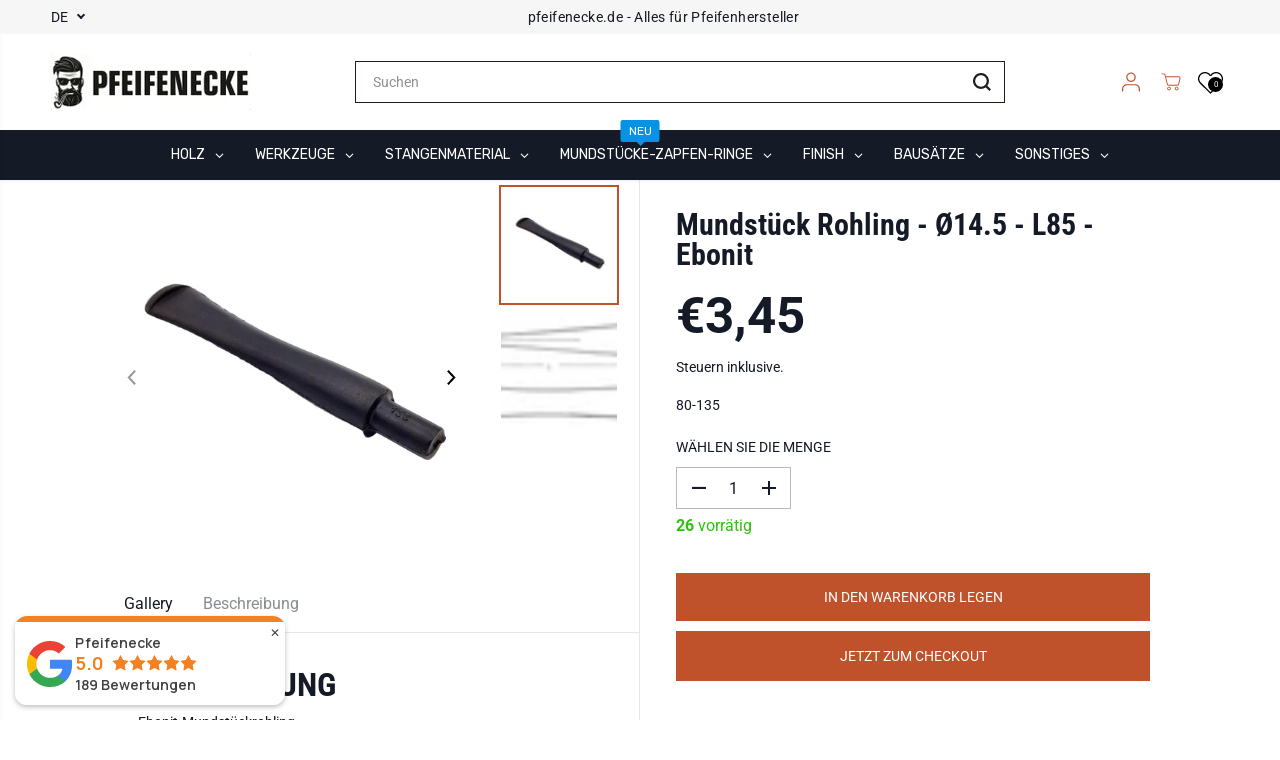

--- FILE ---
content_type: text/html; charset=utf-8
request_url: https://pfeifenecke.de/products/mundstueck-rohling-14-5-l85-ebonit
body_size: 79502
content:
<!doctype html>
<html class="no-js" lang="de">
  <head>
<!-- "snippets/booster-seo.liquid" was not rendered, the associated app was uninstalled -->


<!-- Google Tag Manager -->
<script>(function(w,d,s,l,i){w[l]=w[l]||[];w[l].push({'gtm.start':
new Date().getTime(),event:'gtm.js'});var f=d.getElementsByTagName(s)[0],
j=d.createElement(s),dl=l!='dataLayer'?'&l='+l:'';j.async=true;j.src=
'https://www.googletagmanager.com/gtm.js?id='+i+dl;f.parentNode.insertBefore(j,f);
})(window,document,'script','dataLayer','GTM-5NKW55T6');</script>
<!-- End Google Tag Manager -->

<meta name="google-site-verification" content="mlNgV4RyMn_C1gDcYkRwXH9nxvwtA1zOlFqxAVtsnb8" />


<!-- Google tag (gtag.js) -->
<script async src="https://www.googletagmanager.com/gtag/js?id=G-0605D9R38K"></script>
<script>
  window.dataLayer = window.dataLayer || [];
  function gtag(){dataLayer.push(arguments);}
  gtag('js', new Date());

  gtag('config', 'G-0605D9R38K');
</script>
    
    <meta charset="utf-8">
    <meta http-equiv="X-UA-Compatible" content="IE=edge,chrome=1">
    <meta name="viewport" content="width=device-width,initial-scale=1"><meta property="og:site_name" content="PFEIFENECKE">
<meta property="og:url" content="https://pfeifenecke.de/products/mundstueck-rohling-14-5-l85-ebonit">
<meta property="og:title" content="Mundstück Rohling - Ø14.5 - L85 - Ebonit">
<meta property="og:type" content="product">
<meta property="og:description" content="Mundstück Rohling - Ø14.5 - L85 - Ebonit"><meta property="og:image:width" content="300"> <meta property="og:image:height" content="300"><meta property="og:image" content="https://pfeifenecke.de/cdn/shop/files/mundstueck-rohling-o14-5-l85-ebonit-mundstuecke-und-zapfen-pfeifenecke-189.png?v=1741156256&width=300"><meta property="og:image" content="https://pfeifenecke.de/cdn/shop/files/mundstueck-rohling-o14-5-l85-ebonit-mundstuecke-und-zapfen-pfeifenecke-864.png?v=1741156259&width=300"><meta property="og:image:secure_url" content="https://pfeifenecke.de/cdn/shop/files/mundstueck-rohling-o14-5-l85-ebonit-mundstuecke-und-zapfen-pfeifenecke-189.png?v=1741156256&width=300"><meta property="og:image:secure_url" content="https://pfeifenecke.de/cdn/shop/files/mundstueck-rohling-o14-5-l85-ebonit-mundstuecke-und-zapfen-pfeifenecke-864.png?v=1741156259&width=300"><meta property="og:price:amount" content="3,45">
  <meta property="og:price:currency" content="EUR">
  <script type="application/ld+json">
    {
      "@context": "http://schema.org",
      "@type": "Organization",
      "name": "PFEIFENECKE","sameAs": ["","","","","","","",""],
      "url":"https:\/\/pfeifenecke.de"}
  </script>
    <script type="application/ld+json">
      {
        "@context": "http://schema.org/",
        "@type": "Product",
        "name": "Mundstück Rohling - Ø14.5 - L85 - Ebonit",
        "url": "https://pfeifenecke.de/products/mundstueck-rohling-14-5-l85-ebonit",
        
          "image": [
            "https://pfeifenecke.de/cdn/shop/files/mundstueck-rohling-o14-5-l85-ebonit-mundstuecke-und-zapfen-pfeifenecke-189.png?v=1741156256"
          ],
        
        "description": "	Ebonit-Mundstückrohling	Durchmesser (D): 14.5 mm	Länge (L): 85 mm	Zapfendurchmesser (d): 9.5 mm	Zapfenlänge (l): 16.5 mm	Herstellungsland: Italien	Ungeschliffen	Nicht aufpoliert	Farbe: schwarz
",
        
          "sku": "80-135",
        
        "brand": {
          "@type": "Thing",
          "name": "Pfeifenecke"
        },
        
          "offers": [
            
              {
                "@type" : "Offer",
                "availability" : "http://schema.org/InStock",
                "price" : "3.45",
                "priceCurrency" : "EUR",
                "url" : "https://pfeifenecke.de/products/mundstueck-rohling-14-5-l85-ebonit?variant=47468468994373",
                "itemOffered" :
                {
                    "@type" : "Product",
                    
                    
                      "name" : "Default Title",
                    
                    
                      "sku": "80-135",
                    
                    
                      "weight": {
                        "@type": "QuantitativeValue",
                        
                          "unitCode": "g",
                        
                        "value": "11 g"
                      },
                    
                    "url": "https://pfeifenecke.de/products/mundstueck-rohling-14-5-l85-ebonit?variant=47468468994373"
                }
              }
            
          ]
        
      }
    </script>
  
  

<meta name="twitter:card" content="summary_large_image">
<meta name="twitter:title" content="Mundstück Rohling - Ø14.5 - L85 - Ebonit">
<meta name="twitter:description" content="Mundstück Rohling - Ø14.5 - L85 - Ebonit">
<link rel="canonical" href="https://pfeifenecke.de/products/mundstueck-rohling-14-5-l85-ebonit">
    <link rel="preconnect" href="https://cdn.shopify.com" crossorigin><link rel="icon" type="image/png" href="//pfeifenecke.de/cdn/shop/files/Favicon_1.png?crop=center&height=32&v=1760443781&width=32">
      <link rel="shortcut-icon" type="image/png" href="//pfeifenecke.de/cdn/shop/files/Favicon_1.png?crop=center&height=32&v=1760443781&width=32"><link rel="preconnect" href="https://fonts.shopifycdn.com" crossorigin>
<script>window.performance && window.performance.mark && window.performance.mark('shopify.content_for_header.start');</script><meta id="shopify-digital-wallet" name="shopify-digital-wallet" content="/78799601989/digital_wallets/dialog">
<meta name="shopify-checkout-api-token" content="75fdac67191f266dc3d586c7b3d9dea1">
<meta id="in-context-paypal-metadata" data-shop-id="78799601989" data-venmo-supported="false" data-environment="production" data-locale="de_DE" data-paypal-v4="true" data-currency="EUR">
<link rel="alternate" hreflang="x-default" href="https://pfeifenecke.de/products/mundstueck-rohling-14-5-l85-ebonit">
<link rel="alternate" hreflang="de" href="https://pfeifenecke.de/products/mundstueck-rohling-14-5-l85-ebonit">
<link rel="alternate" hreflang="en" href="https://pfeifenecke.de/en/products/mouthpiece-blank-14-5-l85-ebonite">
<link rel="alternate" type="application/json+oembed" href="https://pfeifenecke.de/products/mundstueck-rohling-14-5-l85-ebonit.oembed">
<script async="async" src="/checkouts/internal/preloads.js?locale=de-DE"></script>
<script id="apple-pay-shop-capabilities" type="application/json">{"shopId":78799601989,"countryCode":"DE","currencyCode":"EUR","merchantCapabilities":["supports3DS"],"merchantId":"gid:\/\/shopify\/Shop\/78799601989","merchantName":"PFEIFENECKE","requiredBillingContactFields":["postalAddress","email"],"requiredShippingContactFields":["postalAddress","email"],"shippingType":"shipping","supportedNetworks":["visa","maestro","masterCard","amex"],"total":{"type":"pending","label":"PFEIFENECKE","amount":"1.00"},"shopifyPaymentsEnabled":true,"supportsSubscriptions":true}</script>
<script id="shopify-features" type="application/json">{"accessToken":"75fdac67191f266dc3d586c7b3d9dea1","betas":["rich-media-storefront-analytics"],"domain":"pfeifenecke.de","predictiveSearch":true,"shopId":78799601989,"locale":"de"}</script>
<script>var Shopify = Shopify || {};
Shopify.shop = "1d33d8.myshopify.com";
Shopify.locale = "de";
Shopify.currency = {"active":"EUR","rate":"1.0"};
Shopify.country = "DE";
Shopify.theme = {"name":"Pfeifenecke","id":173730660677,"schema_name":"Yuva","schema_version":"12.3.1","theme_store_id":null,"role":"main"};
Shopify.theme.handle = "null";
Shopify.theme.style = {"id":null,"handle":null};
Shopify.cdnHost = "pfeifenecke.de/cdn";
Shopify.routes = Shopify.routes || {};
Shopify.routes.root = "/";</script>
<script type="module">!function(o){(o.Shopify=o.Shopify||{}).modules=!0}(window);</script>
<script>!function(o){function n(){var o=[];function n(){o.push(Array.prototype.slice.apply(arguments))}return n.q=o,n}var t=o.Shopify=o.Shopify||{};t.loadFeatures=n(),t.autoloadFeatures=n()}(window);</script>
<script id="shop-js-analytics" type="application/json">{"pageType":"product"}</script>
<script defer="defer" async type="module" src="//pfeifenecke.de/cdn/shopifycloud/shop-js/modules/v2/client.init-shop-cart-sync_e98Ab_XN.de.esm.js"></script>
<script defer="defer" async type="module" src="//pfeifenecke.de/cdn/shopifycloud/shop-js/modules/v2/chunk.common_Pcw9EP95.esm.js"></script>
<script defer="defer" async type="module" src="//pfeifenecke.de/cdn/shopifycloud/shop-js/modules/v2/chunk.modal_CzmY4ZhL.esm.js"></script>
<script type="module">
  await import("//pfeifenecke.de/cdn/shopifycloud/shop-js/modules/v2/client.init-shop-cart-sync_e98Ab_XN.de.esm.js");
await import("//pfeifenecke.de/cdn/shopifycloud/shop-js/modules/v2/chunk.common_Pcw9EP95.esm.js");
await import("//pfeifenecke.de/cdn/shopifycloud/shop-js/modules/v2/chunk.modal_CzmY4ZhL.esm.js");

  window.Shopify.SignInWithShop?.initShopCartSync?.({"fedCMEnabled":true,"windoidEnabled":true});

</script>
<script>(function() {
  var isLoaded = false;
  function asyncLoad() {
    if (isLoaded) return;
    isLoaded = true;
    var urls = ["https:\/\/api.fastbundle.co\/scripts\/src.js?shop=1d33d8.myshopify.com","https:\/\/api.fastbundle.co\/scripts\/script_tag.js?shop=1d33d8.myshopify.com","https:\/\/static2.rapidsearch.dev\/resultpage.js?shop=1d33d8.myshopify.com"];
    for (var i = 0; i < urls.length; i++) {
      var s = document.createElement('script');
      s.type = 'text/javascript';
      s.async = true;
      s.src = urls[i];
      var x = document.getElementsByTagName('script')[0];
      x.parentNode.insertBefore(s, x);
    }
  };
  if(window.attachEvent) {
    window.attachEvent('onload', asyncLoad);
  } else {
    window.addEventListener('load', asyncLoad, false);
  }
})();</script>
<script id="__st">var __st={"a":78799601989,"offset":3600,"reqid":"52272ac5-22ca-4b13-b624-96c16ced4128-1769431527","pageurl":"pfeifenecke.de\/products\/mundstueck-rohling-14-5-l85-ebonit","u":"317963aada57","p":"product","rtyp":"product","rid":8768680264005};</script>
<script>window.ShopifyPaypalV4VisibilityTracking = true;</script>
<script id="captcha-bootstrap">!function(){'use strict';const t='contact',e='account',n='new_comment',o=[[t,t],['blogs',n],['comments',n],[t,'customer']],c=[[e,'customer_login'],[e,'guest_login'],[e,'recover_customer_password'],[e,'create_customer']],r=t=>t.map((([t,e])=>`form[action*='/${t}']:not([data-nocaptcha='true']) input[name='form_type'][value='${e}']`)).join(','),a=t=>()=>t?[...document.querySelectorAll(t)].map((t=>t.form)):[];function s(){const t=[...o],e=r(t);return a(e)}const i='password',u='form_key',d=['recaptcha-v3-token','g-recaptcha-response','h-captcha-response',i],f=()=>{try{return window.sessionStorage}catch{return}},m='__shopify_v',_=t=>t.elements[u];function p(t,e,n=!1){try{const o=window.sessionStorage,c=JSON.parse(o.getItem(e)),{data:r}=function(t){const{data:e,action:n}=t;return t[m]||n?{data:e,action:n}:{data:t,action:n}}(c);for(const[e,n]of Object.entries(r))t.elements[e]&&(t.elements[e].value=n);n&&o.removeItem(e)}catch(o){console.error('form repopulation failed',{error:o})}}const l='form_type',E='cptcha';function T(t){t.dataset[E]=!0}const w=window,h=w.document,L='Shopify',v='ce_forms',y='captcha';let A=!1;((t,e)=>{const n=(g='f06e6c50-85a8-45c8-87d0-21a2b65856fe',I='https://cdn.shopify.com/shopifycloud/storefront-forms-hcaptcha/ce_storefront_forms_captcha_hcaptcha.v1.5.2.iife.js',D={infoText:'Durch hCaptcha geschützt',privacyText:'Datenschutz',termsText:'Allgemeine Geschäftsbedingungen'},(t,e,n)=>{const o=w[L][v],c=o.bindForm;if(c)return c(t,g,e,D).then(n);var r;o.q.push([[t,g,e,D],n]),r=I,A||(h.body.append(Object.assign(h.createElement('script'),{id:'captcha-provider',async:!0,src:r})),A=!0)});var g,I,D;w[L]=w[L]||{},w[L][v]=w[L][v]||{},w[L][v].q=[],w[L][y]=w[L][y]||{},w[L][y].protect=function(t,e){n(t,void 0,e),T(t)},Object.freeze(w[L][y]),function(t,e,n,w,h,L){const[v,y,A,g]=function(t,e,n){const i=e?o:[],u=t?c:[],d=[...i,...u],f=r(d),m=r(i),_=r(d.filter((([t,e])=>n.includes(e))));return[a(f),a(m),a(_),s()]}(w,h,L),I=t=>{const e=t.target;return e instanceof HTMLFormElement?e:e&&e.form},D=t=>v().includes(t);t.addEventListener('submit',(t=>{const e=I(t);if(!e)return;const n=D(e)&&!e.dataset.hcaptchaBound&&!e.dataset.recaptchaBound,o=_(e),c=g().includes(e)&&(!o||!o.value);(n||c)&&t.preventDefault(),c&&!n&&(function(t){try{if(!f())return;!function(t){const e=f();if(!e)return;const n=_(t);if(!n)return;const o=n.value;o&&e.removeItem(o)}(t);const e=Array.from(Array(32),(()=>Math.random().toString(36)[2])).join('');!function(t,e){_(t)||t.append(Object.assign(document.createElement('input'),{type:'hidden',name:u})),t.elements[u].value=e}(t,e),function(t,e){const n=f();if(!n)return;const o=[...t.querySelectorAll(`input[type='${i}']`)].map((({name:t})=>t)),c=[...d,...o],r={};for(const[a,s]of new FormData(t).entries())c.includes(a)||(r[a]=s);n.setItem(e,JSON.stringify({[m]:1,action:t.action,data:r}))}(t,e)}catch(e){console.error('failed to persist form',e)}}(e),e.submit())}));const S=(t,e)=>{t&&!t.dataset[E]&&(n(t,e.some((e=>e===t))),T(t))};for(const o of['focusin','change'])t.addEventListener(o,(t=>{const e=I(t);D(e)&&S(e,y())}));const B=e.get('form_key'),M=e.get(l),P=B&&M;t.addEventListener('DOMContentLoaded',(()=>{const t=y();if(P)for(const e of t)e.elements[l].value===M&&p(e,B);[...new Set([...A(),...v().filter((t=>'true'===t.dataset.shopifyCaptcha))])].forEach((e=>S(e,t)))}))}(h,new URLSearchParams(w.location.search),n,t,e,['guest_login'])})(!0,!0)}();</script>
<script integrity="sha256-4kQ18oKyAcykRKYeNunJcIwy7WH5gtpwJnB7kiuLZ1E=" data-source-attribution="shopify.loadfeatures" defer="defer" src="//pfeifenecke.de/cdn/shopifycloud/storefront/assets/storefront/load_feature-a0a9edcb.js" crossorigin="anonymous"></script>
<script data-source-attribution="shopify.dynamic_checkout.dynamic.init">var Shopify=Shopify||{};Shopify.PaymentButton=Shopify.PaymentButton||{isStorefrontPortableWallets:!0,init:function(){window.Shopify.PaymentButton.init=function(){};var t=document.createElement("script");t.src="https://pfeifenecke.de/cdn/shopifycloud/portable-wallets/latest/portable-wallets.de.js",t.type="module",document.head.appendChild(t)}};
</script>
<script data-source-attribution="shopify.dynamic_checkout.buyer_consent">
  function portableWalletsHideBuyerConsent(e){var t=document.getElementById("shopify-buyer-consent"),n=document.getElementById("shopify-subscription-policy-button");t&&n&&(t.classList.add("hidden"),t.setAttribute("aria-hidden","true"),n.removeEventListener("click",e))}function portableWalletsShowBuyerConsent(e){var t=document.getElementById("shopify-buyer-consent"),n=document.getElementById("shopify-subscription-policy-button");t&&n&&(t.classList.remove("hidden"),t.removeAttribute("aria-hidden"),n.addEventListener("click",e))}window.Shopify?.PaymentButton&&(window.Shopify.PaymentButton.hideBuyerConsent=portableWalletsHideBuyerConsent,window.Shopify.PaymentButton.showBuyerConsent=portableWalletsShowBuyerConsent);
</script>
<script>
  function portableWalletsCleanup(e){e&&e.src&&console.error("Failed to load portable wallets script "+e.src);var t=document.querySelectorAll("shopify-accelerated-checkout .shopify-payment-button__skeleton, shopify-accelerated-checkout-cart .wallet-cart-button__skeleton"),e=document.getElementById("shopify-buyer-consent");for(let e=0;e<t.length;e++)t[e].remove();e&&e.remove()}function portableWalletsNotLoadedAsModule(e){e instanceof ErrorEvent&&"string"==typeof e.message&&e.message.includes("import.meta")&&"string"==typeof e.filename&&e.filename.includes("portable-wallets")&&(window.removeEventListener("error",portableWalletsNotLoadedAsModule),window.Shopify.PaymentButton.failedToLoad=e,"loading"===document.readyState?document.addEventListener("DOMContentLoaded",window.Shopify.PaymentButton.init):window.Shopify.PaymentButton.init())}window.addEventListener("error",portableWalletsNotLoadedAsModule);
</script>

<script type="module" src="https://pfeifenecke.de/cdn/shopifycloud/portable-wallets/latest/portable-wallets.de.js" onError="portableWalletsCleanup(this)" crossorigin="anonymous"></script>
<script nomodule>
  document.addEventListener("DOMContentLoaded", portableWalletsCleanup);
</script>

<link id="shopify-accelerated-checkout-styles" rel="stylesheet" media="screen" href="https://pfeifenecke.de/cdn/shopifycloud/portable-wallets/latest/accelerated-checkout-backwards-compat.css" crossorigin="anonymous">
<style id="shopify-accelerated-checkout-cart">
        #shopify-buyer-consent {
  margin-top: 1em;
  display: inline-block;
  width: 100%;
}

#shopify-buyer-consent.hidden {
  display: none;
}

#shopify-subscription-policy-button {
  background: none;
  border: none;
  padding: 0;
  text-decoration: underline;
  font-size: inherit;
  cursor: pointer;
}

#shopify-subscription-policy-button::before {
  box-shadow: none;
}

      </style>

<script>window.performance && window.performance.mark && window.performance.mark('shopify.content_for_header.end');</script>
    <script>
      document.documentElement.className = document.documentElement.className.replace('no-js', 'js');
    </script><style>
  @font-face {
    font-family: Heebo;
    font-weight: 700;
    font-style: normal;
    font-display: swap;
    src: url("../assets/Heebo-Bold.woff2") format("woff2"),
         url("../assets/Heebo-Bold.woff") format("woff");
  }
  
  /*============= page loader css start ========*/
  .yv-page-loader {
    position: fixed;
    width: 100%;
    height: 100%;
    background-color: rgba(255, 255, 255, 1);
    left: 0;
    top: 0;
    display: flex;
    align-items: center;
    justify-content: center;
    z-index: 99;
    opacity: 0;
    transform: translateY(-100%);
  }

  .page-loading .yv-page-loader {
    opacity: 1;
    transform: translateY(0);
  }

  .yv-page-loader img {
    max-width: 100px;
  }

  /*============= page loader css end ========*/
</style>
<style data-shopify>

  @font-face {
  font-family: Roboto;
  font-weight: 400;
  font-style: normal;
  font-display: swap;
  src: url("//pfeifenecke.de/cdn/fonts/roboto/roboto_n4.2019d890f07b1852f56ce63ba45b2db45d852cba.woff2") format("woff2"),
       url("//pfeifenecke.de/cdn/fonts/roboto/roboto_n4.238690e0007583582327135619c5f7971652fa9d.woff") format("woff");
}

  @font-face {
  font-family: Roboto;
  font-weight: 700;
  font-style: normal;
  font-display: swap;
  src: url("//pfeifenecke.de/cdn/fonts/roboto/roboto_n7.f38007a10afbbde8976c4056bfe890710d51dec2.woff2") format("woff2"),
       url("//pfeifenecke.de/cdn/fonts/roboto/roboto_n7.94bfdd3e80c7be00e128703d245c207769d763f9.woff") format("woff");
}

  @font-face {
  font-family: Roboto;
  font-weight: 400;
  font-style: italic;
  font-display: swap;
  src: url("//pfeifenecke.de/cdn/fonts/roboto/roboto_i4.57ce898ccda22ee84f49e6b57ae302250655e2d4.woff2") format("woff2"),
       url("//pfeifenecke.de/cdn/fonts/roboto/roboto_i4.b21f3bd061cbcb83b824ae8c7671a82587b264bf.woff") format("woff");
}

  @font-face {
  font-family: Roboto;
  font-weight: 700;
  font-style: italic;
  font-display: swap;
  src: url("//pfeifenecke.de/cdn/fonts/roboto/roboto_i7.7ccaf9410746f2c53340607c42c43f90a9005937.woff2") format("woff2"),
       url("//pfeifenecke.de/cdn/fonts/roboto/roboto_i7.49ec21cdd7148292bffea74c62c0df6e93551516.woff") format("woff");
}

  @font-face {
  font-family: "Roboto Condensed";
  font-weight: 700;
  font-style: normal;
  font-display: swap;
  src: url("//pfeifenecke.de/cdn/fonts/roboto_condensed/robotocondensed_n7.0c73a613503672be244d2f29ab6ddd3fc3cc69ae.woff2") format("woff2"),
       url("//pfeifenecke.de/cdn/fonts/roboto_condensed/robotocondensed_n7.ef6ece86ba55f49c27c4904a493c283a40f3a66e.woff") format("woff");
}

  @font-face {
  font-family: "Roboto Condensed";
  font-weight: 700;
  font-style: italic;
  font-display: swap;
  src: url("//pfeifenecke.de/cdn/fonts/roboto_condensed/robotocondensed_i7.bed9f3a01efda68cdff8b63e6195c957a0da68cb.woff2") format("woff2"),
       url("//pfeifenecke.de/cdn/fonts/roboto_condensed/robotocondensed_i7.9ca5759a0bcf75a82b270218eab4c83ec254abf8.woff") format("woff");
}

  @font-face {
  font-family: Lato;
  font-weight: 400;
  font-style: normal;
  font-display: swap;
  src: url("//pfeifenecke.de/cdn/fonts/lato/lato_n4.c3b93d431f0091c8be23185e15c9d1fee1e971c5.woff2") format("woff2"),
       url("//pfeifenecke.de/cdn/fonts/lato/lato_n4.d5c00c781efb195594fd2fd4ad04f7882949e327.woff") format("woff");
}

  @font-face {
  font-family: Lato;
  font-weight: 700;
  font-style: normal;
  font-display: swap;
  src: url("//pfeifenecke.de/cdn/fonts/lato/lato_n7.900f219bc7337bc57a7a2151983f0a4a4d9d5dcf.woff2") format("woff2"),
       url("//pfeifenecke.de/cdn/fonts/lato/lato_n7.a55c60751adcc35be7c4f8a0313f9698598612ee.woff") format("woff");
}

  @font-face {
  font-family: Lato;
  font-weight: 400;
  font-style: italic;
  font-display: swap;
  src: url("//pfeifenecke.de/cdn/fonts/lato/lato_i4.09c847adc47c2fefc3368f2e241a3712168bc4b6.woff2") format("woff2"),
       url("//pfeifenecke.de/cdn/fonts/lato/lato_i4.3c7d9eb6c1b0a2bf62d892c3ee4582b016d0f30c.woff") format("woff");
}

  :root {
    --gray: #ececec;
    --dark-gray: #747474;
    --green:#6cad61;
    --red:#ec7c7c;
    --heading-font-family:"Heebo", "Roboto Condensed",sans-serif;
    --heading-font-weight:700;
    --heading-font-style:normal;
    --font-family:Roboto,sans-serif;
    --font-weight:400;
    --font-style:normal;
    --body-font-weight-bold: 300;
    --accent-font-family: Lato,sans-serif;
    --accent_spacing: 0.025em;
    --accent-font-style:normal; ;
    --accent_line_height: 1.6;
    --accent-font-weight: 400;
    --thin:100;
    --light:300;
    --normal:400;
    --medium:500;
    --semibold:600;
    --bold:700;
    --extrabold:900;
    --theme-color: #bf522a;
    --theme-light-color: rgba(191, 82, 42, 0.1);
    --colorTextBody: #141a26;
    --colorLightTextBody: rgba(20, 26, 38, 0.5);
    --colorXlightTextBody: rgba(20, 26, 38, 0.3);
    --colorXXlightTextBody: rgba(20, 26, 38, 0.1);
    --cartDotColor: #efb34c;
    --cartDotColorLight:rgba(239, 179, 76, 0.3);
    --cartDotColorNull:rgba(239, 179, 76, 0);
    --colorBtnPrimary: #bf522a;
    --colorBtnPrimaryText: #ffffff;
    --colorBtnPrimaryBorder: #bf522a;
    --colorBtnSecondary: #bf522a;
    --colorBtnSecondaryText:#ffffff;
    --colorBtnSecondaryBorder:#bf522a;
    --primaryColorBody: #ffffff;
    --saleBadgeBg:#efb34c;
    --saleBadgeText:#ffffff;
    --soldBadgeBg:#E22120;
    --soldBadgeText:#ffffff;
    --preorderBadgeBg:#E22120;
    --preorderBadgeText:#ffffff;
    --customBadgeBg:#000000;
    --customBadgeText:#ffffff;
    --secondaryColorBody: #f6f6f6;
    --product-grid-image-size:cover;

    --primaryCardBackground: #ffffff;
    --secondaryCardBackground: #ffffff;
    --tertiaryCardBackground: #ffffff;
    --quaternaryCardBackground: #ffffff;
    --gradientCardBackground: #ffffff;

    
    --primaryBorderColor: #000000;
    --secondaryBorderColor: #000000;
    --tertiaryBorderColor: #ffffff;
    --quaternaryBorderColor: #000000;
    --gradientBorderColor: ;


    
--primarySocialIconBg:#e6e6e6;
      --primaryAlternateBg:#f2f2f2;--secondarySocialIconBg:#dddddd;--tertiarySocialIconBg:#c7c7c7;--quaternarySocialIconBg:#263147;--secondarycolorTextBody: #141a26;
    --secondaryColorLightTextBody: rgba(20, 26, 38, 0.5);
    --secondaryColorXlightTextBody: rgba(20, 26, 38, 0.3);
    --secondary_heading_color: #141a26;
    --tertiaryColorBody:#e0e0e0;
    --tertiarycolorTextBody: #141a26;
    --tertiaryColorLightTextBody: rgba(20, 26, 38, 0.5);
    --tertiaryColorXlightTextBody: rgba(20, 26, 38, 0.3);
    --tertiary_heading_color: #141a26;
    --gradientColorBody: linear-gradient(262deg, rgba(255, 235, 231, 1), rgba(238, 238, 238, 1) 100%);
    --quaternaryColorBody: #141a26;
    --quaternarycolorTextBody: #ffffff;
    --quaternaryColorLightTextBody: rgba(255, 255, 255, 0.5);
    --quaternaryColorXlightTextBody: rgba(255, 255, 255, 0.3);
    --quaternary_heading_color: #ffffff;
    --colorImageBg: #f3efec;
    --colorImageBorder: #eeeeee;
    --productImageBorder:0;
    --articleImageBorder:0;
    --collectionImageBorder:0;
    --colorTextSavings: #bf522a;
    --colorBgSavings: #ffd1d1;
    --heading_color: #141a26;
    --heading_base_size: 1.5;
    --heading_spacing: 0.0em;
    --heading_line_height: 1;
    --base_spacing: 0.0em;
    --base_line_height: 1.6;
    --text_base_size: 1.0;
    --buttonRadius: 0px;
    --productGridRadius: 20px;
    --headingTextTransform:uppercase;
    --buttonFontFamily: var(--font-family);
    --buttonFontStyle: var(--font-style);
    --buttonFontWeight: var(--font-weight);
    --variantFontFamily: var(--font-family);
    --variantFontStyle: var(--font-style);
    --variantFontWeight: var(--font-weight);
    --filtersHeadingFontFamily: var(--font-family);
    --filtersHeadingFontStyle: var(--font-style);
    --filtersHeadingFontWeight: var(--font-weight);
    --priceFontFamily: var(--font-family);
    --priceFontStyle: var(--font-style);
    --priceFontWeight: var(--font-weight);
    --tabHeadingFontFamily: var(--font-family);
    --tabHeadingFontStyle: var(--font-style);
    --tabHeadingFontWeight: var(--font-weight);
    --tabHeadingTextTransform:;
    --navigationFontFamily: var(--font-family);
    --navigationFontStyle: var(--font-style);
    --navigationFontWeight: var(--font-weight);
    --navigationTextTransform:;
    --variantTextTransform:uppercase;
    --xsmallText:calc(var(--text_base_size) * 10px);
    --smallText: calc(var(--text_base_size) * 12px);
    --text: calc(var(--text_base_size) * 14px);
    --mediumText: calc(var(--text_base_size) * 16px);
    --largeText: calc(var(--text_base_size) * 18px);
    --xlargeText:  calc(var(--text_base_size) * 20px);
    --buttonAnimationDirection:translateX(-100%);


    
  }

  @media (min-width:1025px) {
    
    
    .button:before,
    .pdp-action-container button.shopify-payment-button__button--hidden:before,
    .pdp-action-container button.shopify-payment-button__button:before,
    .tertiary-button:before {
        content: "";
        position: absolute;top:0;
          right:0;
          width:0;
          height:100%;z-index: -1;
        transition: 0.6s ease-in-out;
    }
    .button:hover:before,
    .pdp-action-container button.shopify-payment-button__button--hidden:hover:before,
    .pdp-action-container button.shopify-payment-button__button:hover:before,
    .secondary-button:hover:before {right:auto;
        left:0;
        width:100%;}
    
  }

  .yv-product-title{
    opacity:1.0;
  }

 
  .countryflags { display:flex; background: url("//pfeifenecke.de/cdn/shop/t/4/assets/countryFlagsLow.png?v=31976969039850678321730545711") no-repeat top left; width: 20px; height: 20px; flex-shrink: 0; filter: drop-shadow(0px 2px 3px rgb(0 0 0 / 0.1)); }
  .countryflag__AD { background-position: 0 0; } .countryflag__AE { background-position: -21px 0; } .countryflag__AF {
  background-position: 0 -21px; } .countryflag__African_nion { background-position: -21px -21px; } .countryflag__AG {
  background-position: -42px 0; } .countryflag__AI { background-position: -42px -21px; } .countryflag__AL {
  background-position: 0 -42px; } .countryflag__AM { background-position: -21px -42px; } .countryflag__AMS {
  background-position: -42px -42px; } .countryflag__AO { background-position: -63px 0; } .countryflag__AQ {
  background-position: -63px -21px; } .countryflag__AR { background-position: -63px -42px; } .countryflag__AS {
  background-position: 0 -63px; } .countryflag__AT { background-position: -21px -63px; } .countryflag__AU {
  background-position: -42px -63px; } .countryflag__AW { background-position: -63px -63px; } .countryflag__AX {
  background-position: -84px 0; } .countryflag__AZ { background-position: -84px -21px; } .countryflag__BA {
  background-position: -84px -42px; } .countryflag__BB { background-position: -84px -63px; } .countryflag__BD {
  background-position: 0 -84px; } .countryflag__BE { background-position: -21px -84px; } .countryflag__BF {
  background-position: -42px -84px; } .countryflag__BG { background-position: -63px -84px; } .countryflag__BH {
  background-position: -84px -84px; } .countryflag__BI { background-position: -105px 0; } .countryflag__BJ {
  background-position: -105px -21px; } .countryflag__BL { background-position: -105px -42px; } .countryflag__BM {
  background-position: -105px -63px; } .countryflag__BN { background-position: -105px -84px; } .countryflag__BO {
  background-position: 0 -105px; } .countryflag__BQ-BO { background-position: -21px -105px; } .countryflag__BQ-SA {
  background-position: -42px -105px; } .countryflag__BQ-SE { background-position: -63px -105px; } .countryflag__BR {
  background-position: -84px -105px; } .countryflag__BS { background-position: -105px -105px; } .countryflag__BT {
  background-position: -126px 0; } .countryflag__BV { background-position: -126px -21px; } .countryflag__BW {
  background-position: -126px -42px; } .countryflag__BY { background-position: -126px -63px; } .countryflag__BZ {
  background-position: -126px -84px; } .countryflag__CA { background-position: -126px -105px; } .countryflag__CC {
  background-position: 0 -126px; } .countryflag__CD { background-position: -21px -126px; } .countryflag__CF {
  background-position: -42px -126px; } .countryflag__CG { background-position: -63px -126px; } .countryflag__CH {
  background-position: -84px -126px; } .countryflag__CI { background-position: -105px -126px; } .countryflag__CK {
  background-position: -126px -126px; } .countryflag__CL { background-position: -147px 0; } .countryflag__CM {
  background-position: -147px -21px; } .countryflag__CN { background-position: -147px -42px; } .countryflag__CO {
  background-position: -147px -63px; } .countryflag__CR { background-position: -147px -84px; } .countryflag__CU {
  background-position: -147px -105px; } .countryflag__CV { background-position: -147px -126px; } .countryflag__CW {
  background-position: 0 -147px; } .countryflag__CX { background-position: -21px -147px; } .countryflag__CY {
  background-position: -42px -147px; } .countryflag__CZ { background-position: -63px -147px; } .countryflag__DE {
  background-position: -84px -147px; } .countryflag__DJ { background-position: -105px -147px; } .countryflag__DK {
  background-position: -126px -147px; } .countryflag__DM { background-position: -147px -147px; } .countryflag__DO {
  background-position: -168px 0; } .countryflag__DZ { background-position: -168px -21px; } .countryflag__EC {
  background-position: -168px -42px; } .countryflag__EE { background-position: -168px -63px; } .countryflag__EG {
  background-position: -168px -84px; } .countryflag__EH { background-position: -168px -105px; } .countryflag__ER {
  background-position: -168px -126px; } .countryflag__ES { background-position: -168px -147px; } .countryflag__ET {
  background-position: 0 -168px; } .countryflag__EUROPE { background-position: -21px -168px; } .countryflag__FI {
  background-position: -42px -168px; } .countryflag__FJ { background-position: -63px -168px; } .countryflag__FK {
  background-position: -84px -168px; } .countryflag__FM { background-position: -105px -168px; } .countryflag__FO {
  background-position: -126px -168px; } .countryflag__FR { background-position: -147px -168px; } .countryflag__GA {
  background-position: -168px -168px; } .countryflag__GB { background-position: -189px -63px; } .countryflag__GB-NIR {
  background-position: -189px -21px; } .countryflag__GB-SCT { background-position: -189px -42px; } .countryflag__GB-UKM {
  background-position: -189px -63px; } .countryflag__GB-WLS { background-position: -189px -84px; } .countryflag__GD {
  background-position: -189px -105px; } .countryflag__GE { background-position: -189px -126px; } .countryflag__GF {
  background-position: -189px -147px; } .countryflag__GG { background-position: -189px -168px; } .countryflag__GH {
  background-position: 0 -189px; } .countryflag__GI { background-position: -21px -189px; } .countryflag__GL {
  background-position: -42px -189px; } .countryflag__GM { background-position: -63px -189px; } .countryflag__GN {
  background-position: -84px -189px; } .countryflag__GP { background-position: -105px -189px; } .countryflag__GP {
  background-position: -126px -189px; } .countryflag__GQ { background-position: -147px -189px; } .countryflag__GR {
  background-position: -168px -189px; } .countryflag__GS { background-position: -189px -189px; } .countryflag__GT {
  background-position: -210px 0; } .countryflag__GU { background-position: -210px -21px; } .countryflag__GW {
  background-position: -210px -42px; } .countryflag__GY { background-position: -210px -63px; } .countryflag__HK {
  background-position: -210px -84px; } .countryflag__HM { background-position: -210px -105px; } .countryflag__HN {
  background-position: -210px -126px; } .countryflag__HR { background-position: -210px -147px; } .countryflag__HT {
  background-position: -210px -168px; } .countryflag__HU { background-position: -210px -189px; } .countryflag__ID {
  background-position: 0 -210px; } .countryflag__IE { background-position: -21px -210px; } .countryflag__IL {
  background-position: -42px -210px; } .countryflag__IM { background-position: -63px -210px; } .countryflag__IN {
  background-position: -84px -210px; } .countryflag__IO { background-position: -105px -210px; } .countryflag__IQ {
  background-position: -126px -210px; } .countryflag__IR { background-position: -147px -210px; } .countryflag__IS {
  background-position: -168px -210px; } .countryflag__IT { background-position: -189px -210px; } .countryflag__JE {
  background-position: -210px -210px; } .countryflag__JM { background-position: -231px 0; } .countryflag__JO {
  background-position: -231px -21px; } .countryflag__JP { background-position: -231px -42px; } .countryflag__KG {
  background-position: -231px -63px; } .countryflag__KH { background-position: -231px -84px; } .countryflag__KI {
  background-position: -231px -105px; } .countryflag__KM { background-position: -231px -126px; } .countryflag__KN {
  background-position: -231px -147px; } .countryflag__KN-SK { background-position: -231px -168px; } .countryflag__KP {
  background-position: -231px -189px; } .countryflag__KR { background-position: -231px -210px; } .countryflag__KW {
  background-position: 0 -231px; } .countryflag__KY { background-position: -21px -231px; } .countryflag__KZ {
  background-position: -42px -231px; } .countryflag__LA { background-position: -63px -231px; } .countryflag__LB {
  background-position: -84px -231px; } .countryflag__LC { background-position: -105px -231px; } .countryflag__LI {
  background-position: -126px -231px; } .countryflag__LK { background-position: -147px -231px; } .countryflag__LR {
  background-position: -168px -231px; } .countryflag__LS { background-position: -189px -231px; } .countryflag__LT {
  background-position: -210px -231px; } .countryflag__LU { background-position: -231px -231px; } .countryflag__LV {
  background-position: -252px 0; } .countryflag__LY { background-position: -252px -21px; } .countryflag__MA {
  background-position: -252px -42px; } .countryflag__MC { background-position: -252px -63px; } .countryflag__MD {
  background-position: -252px -84px; } .countryflag__ME { background-position: -252px -105px; } .countryflag__MF {
  background-position: -252px -126px; } .countryflag__MG { background-position: -252px -147px; } .countryflag__MH {
  background-position: -252px -168px; } .countryflag__MK { background-position: -252px -189px; } .countryflag__ML {
  background-position: -252px -210px; } .countryflag__MM { background-position: -252px -231px; } .countryflag__MN {
  background-position: 0 -252px; } .countryflag__MO { background-position: -21px -252px; } .countryflag__MP {
  background-position: -42px -252px; } .countryflag__MQ { background-position: -63px -252px; } .countryflag__MQ-UNF {
  background-position: -84px -252px; } .countryflag__MR { background-position: -105px -252px; } .countryflag__MS {
  background-position: -126px -252px; } .countryflag__MT { background-position: -147px -252px; } .countryflag__MU {
  background-position: -168px -252px; } .countryflag__MV { background-position: -189px -252px; } .countryflag__MW {
  background-position: -210px -252px; } .countryflag__MX { background-position: -231px -252px; } .countryflag__MY {
  background-position: -252px -252px; } .countryflag__MZ { background-position: -273px 0; } .countryflag__NA {
  background-position: -273px -21px; } .countryflag__NC { background-position: -273px -42px; } .countryflag__NE {
  background-position: -273px -63px; } .countryflag__NF { background-position: -273px -84px; } .countryflag__NG {
  background-position: -273px -105px; } .countryflag__NI { background-position: -273px -126px; } .countryflag__NL {
  background-position: -273px -147px; } .countryflag__NO { background-position: -273px -168px; } .countryflag__NP {
  background-position: -273px -189px; } .countryflag__NR { background-position: -273px -210px; } .countryflag__NU {
  background-position: -273px -231px; } .countryflag__NZ { background-position: -273px -252px; } .countryflag__OM {
  background-position: 0 -273px; } .countryflag__PA { background-position: -21px -273px; } .countryflag__PE {
  background-position: -42px -273px; } .countryflag__PF { background-position: -63px -273px; } .countryflag__PG {
  background-position: -84px -273px; } .countryflag__PH { background-position: -105px -273px; } .countryflag__PK {
  background-position: -126px -273px; } .countryflag__PL { background-position: -147px -273px; } .countryflag__PM {
  background-position: -168px -273px; } .countryflag__PM-UNF { background-position: -189px -273px; } .countryflag__PN {
  background-position: -210px -273px; } .countryflag__PR { background-position: -231px -273px; } .countryflag__PS {
  background-position: -252px -273px; } .countryflag__PT { background-position: -273px -273px; } .countryflag__PW {
  background-position: -294px 0; } .countryflag__PY { background-position: -294px -21px; } .countryflag__QA {
  background-position: -294px -42px; } .countryflag__RAINBOW { background-position: -294px -63px; } .countryflag__RE {
  background-position: -294px -84px; } .countryflag__RO { background-position: -294px -105px; } .countryflag__RS {
  background-position: -294px -126px; } .countryflag__RU { background-position: -294px -147px; } .countryflag__RW {
  background-position: -294px -168px; } .countryflag__SA { background-position: -294px -189px; } .countryflag__SB {
  background-position: -294px -210px; } .countryflag__SC { background-position: -294px -231px; } .countryflag__SD {
  background-position: -294px -252px; } .countryflag__SE { background-position: -294px -273px; } .countryflag__SG {
  background-position: 0 -294px; } .countryflag__SH { background-position: -21px -294px; } .countryflag__SI {
  background-position: -42px -294px; } .countryflag__SJ { background-position: -63px -294px; } .countryflag__SK {
  background-position: -84px -294px; } .countryflag__SL { background-position: -105px -294px; } .countryflag__SM {
  background-position: -126px -294px; } .countryflag__SN { background-position: -147px -294px; } .countryflag__SO {
  background-position: -168px -294px; } .countryflag__SR { background-position: -189px -294px; } .countryflag__SS {
  background-position: -210px -294px; } .countryflag__ST { background-position: -231px -294px; } .countryflag__SV {
  background-position: -252px -294px; } .countryflag__SX { background-position: -273px -294px; } .countryflag__SY {
  background-position: -294px -294px; } .countryflag__SZ { background-position: -315px 0; } .countryflag__TC {
  background-position: -315px -21px; } .countryflag__TD { background-position: -315px -42px; } .countryflag__TF {
  background-position: -315px -63px; } .countryflag__TG { background-position: -315px -84px; } .countryflag__TH {
  background-position: -315px -105px; } .countryflag__TJ { background-position: -315px -126px; } .countryflag__TK {
  background-position: -315px -147px; } .countryflag__TL { background-position: -315px -168px; } .countryflag__TM {
  background-position: -315px -189px; } .countryflag__TN { background-position: -315px -210px; } .countryflag__TO {
  background-position: -315px -231px; } .countryflag__TR { background-position: -315px -252px; } .countryflag__TT {
  background-position: -315px -273px; } .countryflag__TV { background-position: -315px -294px; } .countryflag__TW {
  background-position: 0 -315px; } .countryflag__TZ { background-position: -21px -315px; } .countryflag__UA {
  background-position: -42px -315px; } .countryflag__UG { background-position: -63px -315px; } .countryflag__UM {
  background-position: -84px -315px; } .countryflag__Union_f_outh_merican_ations { background-position: -105px -315px; }
  .countryflag__US { background-position: -126px -315px; } .countryflag__UY { background-position: -147px -315px; }
  .countryflag__UZ { background-position: -168px -315px; } .countryflag__VA { background-position: -189px -315px; }
  .countryflag__VC { background-position: -210px -315px; } .countryflag__VE { background-position: -231px -315px; }
  .countryflag__VG { background-position: -252px -315px; } .countryflag__VI { background-position: -273px -315px; }
  .countryflag__VN { background-position: -294px -315px; } .countryflag__VU { background-position: -315px -315px; }
  .countryflag__WF { background-position: -336px 0; } .countryflag__WS { background-position: -336px -21px; }
  .countryflag__XK { background-position: -336px -42px; } .countryflag__YE { background-position: -336px -63px; }
  .countryflag__YT-UNF { background-position: -336px -84px; } .countryflag__ZA { background-position: -336px -105px; }
  .countryflag__ZM { background-position: -336px -126px; } .countryflag__ZW { background-position: -336px -147px; }

    .langdrop {
      display: flex;
      align-items: center;
  }

  .langdrop .select-box {
      margin: 0 5px;
  }

  .langdrop .select-box .form-control {
      padding: 4px 10px;
      min-height: 36px;
      min-width: 140px;
      max-width: 200px;
      border-radius: 5px;
      background: var(--footer-form-bg);
      color: var(--footer-form-text-color);
      border-color: var(--footer-form-border-color);
  }

  .country-dropdown,
  .lang-dropdown {
      position: relative;
  }

  .country-dropdown-item {
      position: relative;
      min-height: 40px;
      max-width: 100%;
      width: max-content;
      padding: 4px 10px 4px;
      padding-right: 30px;
      display: flex;
      align-items: center;
      border: 0;
      font-size: var(--text);
      border-radius: 5px;
      text-transform: uppercase;
  }

  .footer-dropdown .country-dropdown-item {
      min-height: 44px;
      padding: 4px 24px 4px 10px;
  }

  .countryflags {
      margin-right: 10px;
  }
  .country-dropdown-item .country-name {
    line-height: 11px;
  }

  .active .country-dropdown-expand {
      max-height: 300px;
      overflow: auto;
      transition: max-height 0.5s ease;
  }

  .country-dropdown-expand {
      display: none;
      position: absolute;
      width: max-content;
      min-width: 100px;
      max-height: 300px;
      overflow-y: auto;
      background: var(--primaryColorBody);
      left: 0;
      bottom: 120%;
      border-radius: 5px;
      z-index: 2;
      transition: all 0.5s ease;
      box-shadow: 0 1px 10px #00000026;
  }

  .announcement-bar-main-wrapper .country-dropdown-expand {
      bottom: auto;
      top: 100%;
  }

  .country-list {
      padding: 6px 4px;
  }

  .country-list-item {
      color: var(--footer-text-color);
      padding: 5px 10px;
      font-size: var(--small-text);
  }

  .country-list-item .custom-checkbox {
      display: flex;
      align-items: flex-start;
      padding-left: 0;
      background: transparent;
      color: var(--footer-form-text-color);
      font-size: var(--xsmall-text);
      text-align: left;
  }

  .country-dropdown-item:after {
      border-bottom-style: solid;
      border-bottom-width: 2px;
      border-right-style: solid;
      border-right-width: 2px;
      content: "";
      display: inline-block;
      height: 6px;
      right: 14px;
      position: absolute;
      top: calc(50% - 5px);
      width: 6px;
      border-color: var(--footer-form-text-color);
      filter: none;
      transform: rotate(45deg);
  }

  
</style>
<link rel="preload" as="style" href="//pfeifenecke.de/cdn/shop/t/4/assets/common.min.css?v=94070419714558567751730545711">

<link rel="preload" as="style" href="//pfeifenecke.de/cdn/shop/t/4/assets/customer.css?v=175248032215052712841730545711">

<link rel="preload" as="style" href="//pfeifenecke.de/cdn/shop/t/4/assets/header.min.css?v=104408555925756854781730545711">

<link rel="preload" as="style" href="//pfeifenecke.de/cdn/shop/t/4/assets/footer.min.css?v=154254650753734073591730545711">

<link rel="preload" as="style" href="//pfeifenecke.de/cdn/shop/t/4/assets/theme.min.css?v=102940964086250529071730545712">

<link rel="preload" as="style" href="//pfeifenecke.de/cdn/shop/t/4/assets/responsive.min.css?v=77832235604618584381730545712">

<link rel="preload" as="style" href="//pfeifenecke.de/cdn/shop/t/4/assets/fancybox.min.css?v=82321193459872401151730545711">

<link rel="preload" as="style" href="//pfeifenecke.de/cdn/shop/t/4/assets/flickity.min.css?v=58391348945399336901730545711">


  <link rel="preload" as="style" href="//pfeifenecke.de/cdn/shop/t/4/assets/aos.css?v=114628232695009691351730545711">


<link href="//pfeifenecke.de/cdn/shop/t/4/assets/flickity.min.css?v=58391348945399336901730545711" rel="stylesheet" type="text/css" media="all" />

<link href="//pfeifenecke.de/cdn/shop/t/4/assets/fancybox.min.css?v=82321193459872401151730545711" rel="stylesheet" type="text/css" media="all" />

<link href="//pfeifenecke.de/cdn/shop/t/4/assets/common.min.css?v=94070419714558567751730545711" rel="stylesheet" type="text/css" media="all" />

<link href="//pfeifenecke.de/cdn/shop/t/4/assets/customer.css?v=175248032215052712841730545711" rel="stylesheet" type="text/css" media="all" />

<link href="//pfeifenecke.de/cdn/shop/t/4/assets/header.min.css?v=104408555925756854781730545711" rel="stylesheet" type="text/css" media="all" />

<link href="//pfeifenecke.de/cdn/shop/t/4/assets/footer.min.css?v=154254650753734073591730545711" rel="stylesheet" type="text/css" media="all" />

<link href="//pfeifenecke.de/cdn/shop/t/4/assets/theme.min.css?v=102940964086250529071730545712" rel="stylesheet" type="text/css" media="all" />

<link href="//pfeifenecke.de/cdn/shop/t/4/assets/responsive.min.css?v=77832235604618584381730545712" rel="stylesheet" type="text/css" media="all" />


  <link href="//pfeifenecke.de/cdn/shop/t/4/assets/aos.css?v=114628232695009691351730545711" rel="stylesheet" type="text/css" media="all" />



  <link rel="stylesheet" href="https://cdn.shopify.com/shopifycloud/model-viewer-ui/assets/v1.0/model-viewer-ui.css">


<script>       
  var focusElement = '';
  var productSlider;
  var productThumbSlider; 
    const moneyFormat = '€{{amount_with_comma_separator}}';
    const moneyFormatWithoutCurrency = '{{amount}}';
  const freeShippingBarText = ``;
  const freeShippingBarSuccessText = ``;
  const shopCurrency = `EUR`;
  const freeShippingBarAmount = 0;const freeShippingBarStatus = false;const gridPickupAvailabilityStatus = false;const addToCartText = 'In den Warenkorb legen';
  const preorderText = 'Vorbestellen';
  const preorderStatus = true;
  const soldOutText = 'Ausverkauft';
  const saleText = 'ANGEBOT';
  const saleOffText = 'RABATT';
  const regularPriceText = 'Regulärer Preis';
  const comparePriceText = 'Verkaufspreis'; 
  const savedPriceText = 'Du hast gespeichert';
  const unitPriceText = 'Einzelpreis';
  const priceVariText = 'RABATT [[price]]';
  const cartTitleLabel = 'Ihr Warenkorb';
  const errorLabel = 'Fehler';
  const notAvailableLabel = 'Wir versenden nicht an diesen Bestimmungsort.';
  const variantStyle = 'swatch';
  const pickUpAvialabiliyHeading = 'Verfügbarkeit abholen';
  const productGridContentAlignment = 'text-left';
  const unavailableText = 'Nicht verfügbar';
  const oneTimePurchaseText = 'Einmaliger kauf';
  const showSavedAmount = true;
  const savedAmountStyle = 'currency';
  const quickViewHeading = 'Schnellansicht';
  const searchSuggestions = true;
  const searchPageResults = true;
  const searchArticleResults = true;
  const searchDrawerSuggestionHead = 'Verwandte Abfragen';
  const searchDrawerProductHead = 'Produkte';
  const searchDrawerArticleHead = 'Artikel';
  const searchDrawerPageHead = 'Seiten';
  const searchAllResultText = 'Alle Ergebnisse anzeigen';
  const searchRecentTitleText = 'Letzte Suche';
  const searchNoResultText = 'Keine Einträge gefunden.';
  const searchForText = 'Suchen nach';
  const searchResultText = 'Ergebnisse';
  const searchNoSuggestionText = 'Keine Vorschläge gefunden.';
  const searchProductImageHeight = 'image-square';
  const searchArticleImageHeight = 'image-aspect';
  const showMoreText = 'Zeig mehr';
  const showLessText = 'Zeige weniger';
  const readMoreText = 'Weiterlesen';
  const animationStatus = true;
  const rootUrl = '/';
  const cartUrl = '/cart.js';
  const mainCartUrl = '/cart';
  const cartStatusEmpty = `Ihr Warenkorb ist leer.`;
  const cartStatusNotEmpty = `Ihr Warenkorb enthält bereits einige Artikel.`;var emptyCartStatus = true;const cartAdd = '/cart/add';
  const cartAddUrl = '/cart/add.js';
  const cartUpdateUrl = '/cart/update.js';
  const cartChangeUrl = '/cart/change.js';
  const cartClearUrl = '/cart/clear.js';
  const cartChangeError = "Sie können nur hinzufügen [qty] dieses Artikels in Ihren Warenkorb.";
  const productRecommendationUrl = '/recommendations/products';
  const googleMapApiKey = '';
  const searchUrl = '/search';
  const preLoadLoadGif = `<div class="yv_load">
          <svg xmlns="http://www.w3.org/2000/svg" xmlns:xlink="http://www.w3.org/1999/xlink"
               style="margin: auto; display: block; shape-rendering: auto;"
               width="200px" height="200px" viewBox="0 0 100 100" preserveAspectRatio="xMidYMid" class="svg-loader" >
            <circle cx="50" cy="50" fill="none" stroke="#dddddd" stroke-width="6" r="35" stroke-dasharray="164.93361431346415 56.97787143782138">
              <animateTransform attributeName="transform" type="rotate" repeatCount="indefinite" dur="1s" values="0 50 50;360 50 50" keyTimes="0;1"/>
            </circle>
          </svg>
    </div>`;
  const noImage = `<svg class="placeholder-svg" xmlns="http://www.w3.org/2000/svg" viewBox="0 0 525.5 525.5"><path d="M324.5 212.7H203c-1.6 0-2.8 1.3-2.8 2.8V308c0 1.6 1.3 2.8 2.8 2.8h121.6c1.6 0 2.8-1.3 2.8-2.8v-92.5c0-1.6-1.3-2.8-2.9-2.8zm1.1 95.3c0 .6-.5 1.1-1.1 1.1H203c-.6 0-1.1-.5-1.1-1.1v-92.5c0-.6.5-1.1 1.1-1.1h121.6c.6 0 1.1.5 1.1 1.1V308z"/><path d="M210.4 299.5H240v.1s.1 0 .2-.1h75.2v-76.2h-105v76.2zm1.8-7.2l20-20c1.6-1.6 3.8-2.5 6.1-2.5s4.5.9 6.1 2.5l1.5 1.5 16.8 16.8c-12.9 3.3-20.7 6.3-22.8 7.2h-27.7v-5.5zm101.5-10.1c-20.1 1.7-36.7 4.8-49.1 7.9l-16.9-16.9 26.3-26.3c1.6-1.6 3.8-2.5 6.1-2.5s4.5.9 6.1 2.5l27.5 27.5v7.8zm-68.9 15.5c9.7-3.5 33.9-10.9 68.9-13.8v13.8h-68.9zm68.9-72.7v46.8l-26.2-26.2c-1.9-1.9-4.5-3-7.3-3s-5.4 1.1-7.3 3l-26.3 26.3-.9-.9c-1.9-1.9-4.5-3-7.3-3s-5.4 1.1-7.3 3l-18.8 18.8V225h101.4z"/><path d="M232.8 254c4.6 0 8.3-3.7 8.3-8.3s-3.7-8.3-8.3-8.3-8.3 3.7-8.3 8.3 3.7 8.3 8.3 8.3zm0-14.9c3.6 0 6.6 2.9 6.6 6.6s-2.9 6.6-6.6 6.6-6.6-2.9-6.6-6.6 3-6.6 6.6-6.6z"/></svg>`;
  const noProductImage = `<svg class="placeholder-svg" xmlns="http://www.w3.org/2000/svg" viewBox="0 0 525.5 525.5"><path d="M375.5 345.2c0-.1 0-.1 0 0 0-.1 0-.1 0 0-1.1-2.9-2.3-5.5-3.4-7.8-1.4-4.7-2.4-13.8-.5-19.8 3.4-10.6 3.6-40.6 1.2-54.5-2.3-14-12.3-29.8-18.5-36.9-5.3-6.2-12.8-14.9-15.4-17.9 8.6-5.6 13.3-13.3 14-23 0-.3 0-.6.1-.8.4-4.1-.6-9.9-3.9-13.5-2.1-2.3-4.8-3.5-8-3.5h-54.9c-.8-7.1-3-13-5.2-17.5-6.8-13.9-12.5-16.5-21.2-16.5h-.7c-8.7 0-14.4 2.5-21.2 16.5-2.2 4.5-4.4 10.4-5.2 17.5h-48.5c-3.2 0-5.9 1.2-8 3.5-3.2 3.6-4.3 9.3-3.9 13.5 0 .2 0 .5.1.8.7 9.8 5.4 17.4 14 23-2.6 3.1-10.1 11.7-15.4 17.9-6.1 7.2-16.1 22.9-18.5 36.9-2.2 13.3-1.2 47.4 1 54.9 1.1 3.8 1.4 14.5-.2 19.4-1.2 2.4-2.3 5-3.4 7.9-4.4 11.6-6.2 26.3-5 32.6 1.8 9.9 16.5 14.4 29.4 14.4h176.8c12.9 0 27.6-4.5 29.4-14.4 1.2-6.5-.5-21.1-5-32.7zm-97.7-178c.3-3.2.8-10.6-.2-18 2.4 4.3 5 10.5 5.9 18h-5.7zm-36.3-17.9c-1 7.4-.5 14.8-.2 18h-5.7c.9-7.5 3.5-13.7 5.9-18zm4.5-6.9c0-.1.1-.2.1-.4 4.4-5.3 8.4-5.8 13.1-5.8h.7c4.7 0 8.7.6 13.1 5.8 0 .1 0 .2.1.4 3.2 8.9 2.2 21.2 1.8 25h-30.7c-.4-3.8-1.3-16.1 1.8-25zm-70.7 42.5c0-.3 0-.6-.1-.9-.3-3.4.5-8.4 3.1-11.3 1-1.1 2.1-1.7 3.4-2.1l-.6.6c-2.8 3.1-3.7 8.1-3.3 11.6 0 .2 0 .5.1.8.3 3.5.9 11.7 10.6 18.8.3.2.8.2 1-.2.2-.3.2-.8-.2-1-9.2-6.7-9.8-14.4-10-17.7 0-.3 0-.6-.1-.8-.3-3.2.5-7.7 3-10.5.8-.8 1.7-1.5 2.6-1.9h155.7c1 .4 1.9 1.1 2.6 1.9 2.5 2.8 3.3 7.3 3 10.5 0 .2 0 .5-.1.8-.3 3.6-1 13.1-13.8 20.1-.3.2-.5.6-.3 1 .1.2.4.4.6.4.1 0 .2 0 .3-.1 13.5-7.5 14.3-17.5 14.6-21.3 0-.3 0-.5.1-.8.4-3.5-.5-8.5-3.3-11.6l-.6-.6c1.3.4 2.5 1.1 3.4 2.1 2.6 2.9 3.5 7.9 3.1 11.3 0 .3 0 .6-.1.9-1.5 20.9-23.6 31.4-65.5 31.4h-43.8c-41.8 0-63.9-10.5-65.4-31.4zm91 89.1h-7c0-1.5 0-3-.1-4.2-.2-12.5-2.2-31.1-2.7-35.1h3.6c.8 0 1.4-.6 1.4-1.4v-14.1h2.4v14.1c0 .8.6 1.4 1.4 1.4h3.7c-.4 3.9-2.4 22.6-2.7 35.1v4.2zm65.3 11.9h-16.8c-.4 0-.7.3-.7.7 0 .4.3.7.7.7h16.8v2.8h-62.2c0-.9-.1-1.9-.1-2.8h33.9c.4 0 .7-.3.7-.7 0-.4-.3-.7-.7-.7h-33.9c-.1-3.2-.1-6.3-.1-9h62.5v9zm-12.5 24.4h-6.3l.2-1.6h5.9l.2 1.6zm-5.8-4.5l1.6-12.3h2l1.6 12.3h-5.2zm-57-19.9h-62.4v-9h62.5c0 2.7 0 5.8-.1 9zm-62.4 1.4h62.4c0 .9-.1 1.8-.1 2.8H194v-2.8zm65.2 0h7.3c0 .9.1 1.8.1 2.8H259c.1-.9.1-1.8.1-2.8zm7.2-1.4h-7.2c.1-3.2.1-6.3.1-9h7c0 2.7 0 5.8.1 9zm-7.7-66.7v6.8h-9v-6.8h9zm-8.9 8.3h9v.7h-9v-.7zm0 2.1h9v2.3h-9v-2.3zm26-1.4h-9v-.7h9v.7zm-9 3.7v-2.3h9v2.3h-9zm9-5.9h-9v-6.8h9v6.8zm-119.3 91.1c-2.1-7.1-3-40.9-.9-53.6 2.2-13.5 11.9-28.6 17.8-35.6 5.6-6.5 13.5-15.7 15.7-18.3 11.4 6.4 28.7 9.6 51.8 9.6h6v14.1c0 .8.6 1.4 1.4 1.4h5.4c.3 3.1 2.4 22.4 2.7 35.1 0 1.2.1 2.6.1 4.2h-63.9c-.8 0-1.4.6-1.4 1.4v16.1c0 .8.6 1.4 1.4 1.4H256c-.8 11.8-2.8 24.7-8 33.3-2.6 4.4-4.9 8.5-6.9 12.2-.4.7-.1 1.6.6 1.9.2.1.4.2.6.2.5 0 1-.3 1.3-.8 1.9-3.7 4.2-7.7 6.8-12.1 5.4-9.1 7.6-22.5 8.4-34.7h7.8c.7 11.2 2.6 23.5 7.1 32.4.2.5.8.8 1.3.8.2 0 .4 0 .6-.2.7-.4 1-1.2.6-1.9-4.3-8.5-6.1-20.3-6.8-31.1H312l-2.4 18.6c-.1.4.1.8.3 1.1.3.3.7.5 1.1.5h9.6c.4 0 .8-.2 1.1-.5.3-.3.4-.7.3-1.1l-2.4-18.6H333c.8 0 1.4-.6 1.4-1.4v-16.1c0-.8-.6-1.4-1.4-1.4h-63.9c0-1.5 0-2.9.1-4.2.2-12.7 2.3-32 2.7-35.1h5.2c.8 0 1.4-.6 1.4-1.4v-14.1h6.2c23.1 0 40.4-3.2 51.8-9.6 2.3 2.6 10.1 11.8 15.7 18.3 5.9 6.9 15.6 22.1 17.8 35.6 2.2 13.4 2 43.2-1.1 53.1-1.2 3.9-1.4 8.7-1 13-1.7-2.8-2.9-4.4-3-4.6-.2-.3-.6-.5-.9-.6h-.5c-.2 0-.4.1-.5.2-.6.5-.8 1.4-.3 2 0 0 .2.3.5.8 1.4 2.1 5.6 8.4 8.9 16.7h-42.9v-43.8c0-.8-.6-1.4-1.4-1.4s-1.4.6-1.4 1.4v44.9c0 .1-.1.2-.1.3 0 .1 0 .2.1.3v9c-1.1 2-3.9 3.7-10.5 3.7h-7.5c-.4 0-.7.3-.7.7 0 .4.3.7.7.7h7.5c5 0 8.5-.9 10.5-2.8-.1 3.1-1.5 6.5-10.5 6.5H210.4c-9 0-10.5-3.4-10.5-6.5 2 1.9 5.5 2.8 10.5 2.8h67.4c.4 0 .7-.3.7-.7 0-.4-.3-.7-.7-.7h-67.4c-6.7 0-9.4-1.7-10.5-3.7v-54.5c0-.8-.6-1.4-1.4-1.4s-1.4.6-1.4 1.4v43.8h-43.6c4.2-10.2 9.4-17.4 9.5-17.5.5-.6.3-1.5-.3-2s-1.5-.3-2 .3c-.1.2-1.4 2-3.2 5 .1-4.9-.4-10.2-1.1-12.8zm221.4 60.2c-1.5 8.3-14.9 12-26.6 12H174.4c-11.8 0-25.1-3.8-26.6-12-1-5.7.6-19.3 4.6-30.2H197v9.8c0 6.4 4.5 9.7 13.4 9.7h105.4c8.9 0 13.4-3.3 13.4-9.7v-9.8h44c4 10.9 5.6 24.5 4.6 30.2z"/><path d="M286.1 359.3c0 .4.3.7.7.7h14.7c.4 0 .7-.3.7-.7 0-.4-.3-.7-.7-.7h-14.7c-.3 0-.7.3-.7.7zm5.3-145.6c13.5-.5 24.7-2.3 33.5-5.3.4-.1.6-.5.4-.9-.1-.4-.5-.6-.9-.4-8.6 3-19.7 4.7-33 5.2-.4 0-.7.3-.7.7 0 .4.3.7.7.7zm-11.3.1c.4 0 .7-.3.7-.7 0-.4-.3-.7-.7-.7H242c-19.9 0-35.3-2.5-45.9-7.4-.4-.2-.8 0-.9.3-.2.4 0 .8.3.9 10.8 5 26.4 7.5 46.5 7.5h38.1zm-7.2 116.9c.4.1.9.1 1.4.1 1.7 0 3.4-.7 4.7-1.9 1.4-1.4 1.9-3.2 1.5-5-.2-.8-.9-1.2-1.7-1.1-.8.2-1.2.9-1.1 1.7.3 1.2-.4 2-.7 2.4-.9.9-2.2 1.3-3.4 1-.8-.2-1.5.3-1.7 1.1s.2 1.5 1 1.7z"/><path d="M275.5 331.6c-.8 0-1.4.6-1.5 1.4 0 .8.6 1.4 1.4 1.5h.3c3.6 0 7-2.8 7.7-6.3.2-.8-.4-1.5-1.1-1.7-.8-.2-1.5.4-1.7 1.1-.4 2.3-2.8 4.2-5.1 4zm5.4 1.6c-.6.5-.6 1.4-.1 2 1.1 1.3 2.5 2.2 4.2 2.8.2.1.3.1.5.1.6 0 1.1-.3 1.3-.9.3-.7-.1-1.6-.8-1.8-1.2-.5-2.2-1.2-3-2.1-.6-.6-1.5-.6-2.1-.1zm-38.2 12.7c.5 0 .9 0 1.4-.1.8-.2 1.3-.9 1.1-1.7-.2-.8-.9-1.3-1.7-1.1-1.2.3-2.5-.1-3.4-1-.4-.4-1-1.2-.8-2.4.2-.8-.3-1.5-1.1-1.7-.8-.2-1.5.3-1.7 1.1-.4 1.8.1 3.7 1.5 5 1.2 1.2 2.9 1.9 4.7 1.9z"/><path d="M241.2 349.6h.3c.8 0 1.4-.7 1.4-1.5s-.7-1.4-1.5-1.4c-2.3.1-4.6-1.7-5.1-4-.2-.8-.9-1.3-1.7-1.1-.8.2-1.3.9-1.1 1.7.7 3.5 4.1 6.3 7.7 6.3zm-9.7 3.6c.2 0 .3 0 .5-.1 1.6-.6 3-1.6 4.2-2.8.5-.6.5-1.5-.1-2s-1.5-.5-2 .1c-.8.9-1.8 1.6-3 2.1-.7.3-1.1 1.1-.8 1.8 0 .6.6.9 1.2.9z"/></svg>`;
  const noResultFound = `<div class="nodatafound_wrapper">
  <div class="nodatafound_box">
    <svg width="113" height="112" viewBox="0 0 113 112" fill="none" xmlns="http://www.w3.org/2000/svg">
      <path opacity="0.6" d="M54.7148 112C84.5491 112 108.715 87.8144 108.715 58C108.715 28.1856 84.5292 4 54.7148 4C24.9005 4 0.714844 28.1459 0.714844 57.9602C0.714844 87.7746 24.9005 112 54.7148 112Z" fill="#DFDFDF"/>
      <path d="M83.8909 16H23.5188C19.7455 16 16.7148 19.1593 16.7148 23H90.7148C90.6948 19.118 87.6641 16 83.8909 16Z" fill="#D9D9D9"/>
      <path d="M16.755 23H90.7148V78.6662C90.7148 81.1631 89.7119 83.5213 87.9466 85.2652C86.1814 87.0091 83.7542 88 81.2668 88H26.1629C23.6354 88 21.2483 87.0091 19.4831 85.2652C17.7178 83.5213 16.7148 81.1235 16.7148 78.6662V23H16.755Z" fill="white"/>
      <path d="M29.4578 57.3904H3.75461C1.69756 57.3904 0 59.0472 0 61.1432V97.8931C0 99.9492 1.65762 101.646 3.75461 101.646H29.4578C31.5148 101.646 33.2124 99.9891 33.2124 97.8931V61.1432C33.1724 59.0672 31.5148 57.3904 29.4578 57.3904Z" fill="white"/>
      <path d="M102.632 0H74.233C72.895 0 71.8564 1.07794 71.8564 2.37546V15.71C71.8564 17.0475 72.9349 18.0855 74.233 18.0855H102.632C103.97 18.0855 105.009 17.0075 105.009 15.71V2.39543C105.049 1.07794 103.97 0 102.632 0Z" fill="white"/>
      <path d="M26.5358 76H6.89339C6.24519 76 5.71484 76.45 5.71484 77C5.71484 77.55 6.24519 78 6.89339 78H26.5358C27.184 78 27.7143 77.55 27.7143 77C27.734 76.45 27.184 76 26.5358 76Z" fill="#DFDFDF"/>
      <path d="M26.5273 93H6.90186C6.249 93 5.71484 93.4407 5.71484 94C5.71484 94.5593 6.249 95 6.90186 95H26.5273C27.1802 95 27.7143 94.5593 27.7143 94C27.7341 93.4576 27.1802 93 26.5273 93Z" fill="#D9D9D9"/>
      <path d="M26.5273 84H6.90186C6.249 84 5.71484 84.4407 5.71484 85C5.71484 85.5593 6.249 86 6.90186 86H26.5273C27.1802 86 27.7143 85.5593 27.7143 85C27.7341 84.4576 27.1802 84 26.5273 84Z" fill="#D9D9D9"/>
      <path d="M14.2565 63H8.17318C6.81901 63 5.71484 64 5.71484 65.2264V66.7736C5.71484 68 6.81901 69 8.17318 69H14.2565C15.6107 69 16.7148 68 16.7148 66.7736V65.2264C16.7148 64 15.6107 63 14.2565 63Z" fill="#DFDFDF"/>
      <path d="M78.7148 12C80.367 12 81.7148 10.6522 81.7148 9C81.7148 7.34783 80.367 6 78.7148 6C77.0627 6 75.7148 7.34783 75.7148 9C75.7148 10.6522 77.0409 12 78.7148 12Z" fill="#D9D9D9"/>
      <path d="M88.7149 12C90.367 12 91.7148 10.6522 91.7148 9C91.7148 7.34783 90.367 6 88.7149 6C87.0627 6 85.7148 7.34783 85.7148 9C85.7366 10.6522 87.0409 12 88.7149 12Z" fill="#D9D9D9"/>
      <path d="M98.7148 12C100.367 12 101.715 10.6522 101.715 9C101.715 7.34783 100.367 6 98.7148 6C97.0627 6 95.7148 7.34783 95.7148 9C95.7366 10.6522 97.0409 12 98.7148 12Z" fill="#D9D9D9"/>
      <path d="M69.2148 89C82.7334 89 93.7148 78.0186 93.7148 64.5C93.7148 50.9814 82.7334 40 69.2148 40C55.6962 40 44.7148 50.9814 44.7148 64.5C44.7347 78.0186 55.6764 89 69.2148 89Z" fill="url(#paint0_linear_13_189)" fill-opacity="0.2"/>
      <path d="M72.4826 64.9903L76.1675 61.3204C76.5184 60.9515 76.6939 60.466 76.6939 59.9806C76.6939 59.4757 76.4989 59.0097 76.1285 58.6408C75.758 58.2718 75.2901 58.0971 74.7832 58.0777C74.2763 58.0777 73.7889 58.2718 73.438 58.6019L69.7531 62.2719L66.0682 58.6019C65.8928 58.4078 65.6783 58.2718 65.4444 58.1553C65.2104 58.0388 64.9569 58 64.684 58C64.4305 58 64.1576 58.0388 63.9236 58.1359C63.6897 58.233 63.4752 58.3689 63.2802 58.5631C63.0853 58.7573 62.9488 58.9515 62.8513 59.2039C62.7538 59.4369 62.7148 59.6893 62.7148 59.9612C62.7148 60.2136 62.7733 60.4854 62.8708 60.7185C62.9878 60.9515 63.1243 61.165 63.3192 61.3398L67.0041 65.0097L63.3777 68.6602C63.1828 68.8349 63.0463 69.0485 62.9293 69.2816C62.8123 69.5146 62.7733 69.767 62.7733 70.0388C62.7733 70.2913 62.8123 70.5631 62.9098 70.7961C63.0073 71.0291 63.1438 71.2427 63.3387 71.4369C63.5337 71.6311 63.7287 71.767 63.9821 71.8641C64.2161 71.9612 64.4695 72 64.7425 72C64.9959 72 65.2689 71.9417 65.5029 71.8447C65.7368 71.7282 65.9513 71.5922 66.1267 71.3981L69.8116 67.7282L73.4964 71.3981C73.8669 71.7282 74.3543 71.9029 74.8417 71.8641C75.3291 71.8447 75.797 71.6505 76.148 71.301C76.4989 70.9515 76.6939 70.4854 76.7134 70C76.7329 69.5146 76.5574 69.0485 76.226 68.6602L72.4826 64.9903Z" fill="#CCCCCC"/>
      <path d="M10.7007 4.74272C10.9516 3.75243 12.4781 3.75243 12.729 4.74272L13.5864 8.0631C13.6909 8.41262 13.9628 8.68447 14.3392 8.76213L17.915 9.55825C18.9815 9.79126 18.9815 11.2087 17.915 11.4417L14.3392 12.2379C13.9628 12.3349 13.67 12.5874 13.5864 12.9369L12.729 16.2573C12.4781 17.2476 10.9516 17.2476 10.7007 16.2573L9.8433 12.9369C9.73875 12.5874 9.46689 12.3155 9.09049 12.2379L5.51469 11.4417C4.44823 11.2087 4.44823 9.79126 5.51469 9.55825L9.09049 8.76213C9.46689 8.66505 9.75966 8.41262 9.8433 8.0631L10.7007 4.74272Z" fill="#D9D9D9"/>
      <path fill-rule="evenodd" clip-rule="evenodd" d="M52.7148 4.93104C53.6459 4.93104 54.4321 4.27586 54.4321 3.5C54.4321 2.72414 53.6459 2.06897 52.7148 2.06897C51.7838 2.06897 50.9976 2.72414 50.9976 3.5C50.9976 4.27586 51.7424 4.93104 52.7148 4.93104ZM52.7148 6C54.37 6 55.7148 4.87931 55.7148 3.5C55.7148 2.12069 54.37 1 52.7148 1C51.0597 1 49.7148 2.12069 49.7148 3.5C49.7148 4.87931 51.0597 6 52.7148 6Z" fill="#D9D9D9"/>
      <path fill-rule="evenodd" clip-rule="evenodd" d="M107.715 29.7172C108.646 29.7172 109.432 28.931 109.432 28C109.432 27.069 108.646 26.2828 107.715 26.2828C106.784 26.2828 105.998 27.069 105.998 28C105.998 28.931 106.784 29.7172 107.715 29.7172ZM107.715 31C109.37 31 110.715 29.6552 110.715 28C110.715 26.3448 109.37 25 107.715 25C106.06 25 104.715 26.3448 104.715 28C104.715 29.6552 106.06 31 107.715 31Z" fill="#D9D9D9"/>
      <path d="M90.7786 78L83.7148 85.5391L103.651 103L110.715 95.4609L90.7786 78Z" fill="#D9D9D9"/>
      <path fill-rule="evenodd" clip-rule="evenodd" d="M98.7148 65C98.7148 81.0206 85.5116 94 69.2148 94C52.9181 94 39.7148 81.0206 39.7148 65C39.7148 48.9794 52.9181 36 69.2148 36C85.5116 36 98.7148 48.9794 98.7148 65ZM94.1857 65C94.1857 78.5559 82.9842 89.5675 69.1946 89.5675C55.405 89.5675 44.2035 78.5559 44.2035 65C44.2035 51.4441 55.405 40.4325 69.1946 40.4325C83.0246 40.4524 94.1857 51.4441 94.1857 65Z" fill="#D9D9D9"/>
      <path d="M103 102.701L110.163 95L111.25 95.9576C112.297 96.8953 112.933 98.1521 112.995 99.5486C113.056 100.945 112.564 102.262 111.62 103.299C110.655 104.317 109.362 104.935 107.926 104.995C106.489 105.055 105.134 104.576 104.067 103.658L103 102.701Z" fill="#D9D9D9"/>
      <defs>
        <linearGradient id="paint0_linear_13_189" x1="60.9937" y1="43.1766" x2="85.6663" y2="107.203" gradientUnits="userSpaceOnUse">
          <stop stop-color="white"/>
          <stop offset="1" stop-color="white"/>
        </linearGradient>
      </defs>
    </svg><h5>No  Found</h5></div>
</div>`;
  const cartDrawerEnable = true;
  var cartItemsCount = 0;
  const browserNotificationStatus = false;
  const browserNotificationBg = '#ffffff';
  const browserNotificationText = '#000000';
  const hapticFeedbackStatus = true;
  
  const browserNotificationShape = 'rectangle';
  
  const stickers = [
    `<svg width="228" height="199" viewBox="0 0 228 199" fill="none">
      <path d="M209.472 18.6241C184.75 -6.20803 144.639 -6.20803 119.889 18.6241L114 24.5324L108.111 18.6241C83.3891 -6.20803 43.278 -6.20803 18.5554 18.6241C6.16682 31.0262 0 47.3022 0 63.5506C0 79.7985 6.16682 96.0746 18.5554 108.477L24.4445 114.385L105.043 195.276C109.99 200.241 118.011 200.241 122.958 195.278L209.472 108.477C221.833 96.0746 228 79.7985 228 63.5506C228 47.3022 221.833 31.0262 209.472 18.6241Z" fill="currentColor"/>
      </svg>`,
    `<svg width="208" height="199" viewBox="0 0 208 199" fill="none">
      <path d="M104 34.1122L136.138 0L142.206 46.6002L188.138 38.0056L165.819 79.2941L208 99.5L165.819 119.706L188.138 160.994L142.206 152.4L136.138 199L104 164.888L71.8622 199L65.794 152.4L19.8622 160.994L42.1813 119.706L0 99.5L42.1813 79.2941L19.8622 38.0056L65.794 46.6002L71.8622 0L104 34.1122Z" fill="currentColor"/>
      </svg>
      `,
    `<svg width="183" height="199" viewBox="0 0 183 199" fill="none">
      <path d="M165.444 100.61C182.387 89.8993 188.079 67.7029 178.035 50.1437C168.174 32.9109 146.751 26.4398 129.09 34.8358C127.631 15.3618 111.379 0 91.5 0C72.2886 0 56.4679 14.3422 54.1053 32.884C37.0341 25.2149 16.515 31.2082 6.48806 47.566C-4.07819 64.8123 0.940359 87.1769 17.5565 98.3895C0.613428 109.101 -5.0792 131.297 4.96463 148.856C14.8265 166.089 36.2488 172.56 53.9098 164.164C55.3692 183.638 71.6213 199 91.5 199C110.711 199 126.532 184.658 128.895 166.116C145.966 173.778 166.482 167.788 176.509 151.431C187.075 134.181 182.056 111.823 165.444 100.61ZM91.5 131.832C73.6166 131.832 59.1171 117.355 59.1171 99.5C59.1171 81.6446 73.6166 67.1679 91.5 67.1679C109.383 67.1679 123.883 81.6446 123.883 99.5C123.883 117.355 109.383 131.832 91.5 131.832Z" fill="currentColor"/>
      </svg>
      `,
    `<svg width="199" height="199" viewBox="0 0 199 199" fill="none">
      <path d="M99.3936 199C154.305 199 199 154.353 199 99.5C199 44.6474 154.305 0 99.3936 0C44.4824 0 0 44.6474 0 99.5C0 154.353 44.4824 199 99.3936 199ZM112.589 58.0417C114.93 55.0652 118.123 53.3643 121.741 52.9391C125.359 52.5139 128.978 53.5769 131.957 55.9156L132.809 56.5534L133.66 55.703C136.214 53.1517 139.619 51.8761 143.237 51.8761C147.068 51.8761 150.687 53.3643 153.241 56.1282C157.923 61.0182 158.349 68.8846 154.092 74.1998C153.666 74.625 153.241 75.2628 152.815 75.688L137.278 90.5705C136.427 91.4209 135.363 91.8462 134.298 91.8462C133.447 91.8462 132.383 91.6335 131.744 90.9957L114.93 77.6015C111.951 75.2628 110.248 72.0737 109.822 68.4594C109.397 64.4199 110.461 60.8056 112.589 58.0417ZM141.109 108.642C142.173 108.642 143.45 109.067 144.089 109.918C144.727 110.768 145.366 111.831 145.366 113.107C144.727 137.982 124.508 157.542 99.3936 157.542C74.2791 157.542 54.0599 137.982 53.2086 113.107C53.2086 112.044 53.6342 110.768 54.4856 109.918C55.3369 109.067 56.4011 108.642 57.4652 108.642H141.109ZM44.4824 58.0417C46.8235 55.0652 50.016 53.3643 53.6342 52.9391C57.2524 52.5139 60.8706 53.5769 63.8503 55.9156L64.7016 56.5534L65.5529 55.703C68.1069 53.1517 71.5123 51.8761 75.1305 51.8761C78.9615 51.8761 82.5797 53.3643 85.1337 56.1282C89.816 61.0182 90.2417 68.8846 85.985 74.1998C85.5594 74.625 85.1337 75.2628 84.708 75.688L69.1711 90.5705C68.3198 91.4209 67.2556 91.8462 66.1914 91.8462C65.3401 91.8462 64.2759 91.6335 63.6374 90.9957L46.8235 77.6015C43.8438 75.2628 42.1412 72.0737 41.7155 68.4594C41.2898 64.4199 42.354 60.8056 44.4824 58.0417Z" fill="currentColor"/>
      </svg>`,
    `<svg width="166" height="199" viewBox="0 0 166 199" fill="none">
      <path d="M165.011 168.266L152.574 57.4336C152.242 54.6144 149.92 52.5139 147.101 52.5139H115.814V33.0561C115.814 14.8144 100.889 0 82.6473 0C64.4057 0 49.4807 14.8144 49.4807 33.0561V52.5139H18.2487C15.4296 52.5139 13.0526 54.6697 12.7762 57.4336C12.7209 58.1522 4.48455 129.682 0.172883 168.266C-0.711562 176.06 1.83122 183.909 7.02733 189.769C12.2787 195.628 19.7412 199 27.6459 199H137.538C145.388 199 152.905 195.628 158.157 189.769C163.408 183.909 165.896 176.06 165.011 168.266ZM104.758 52.5139H60.5362V33.0561C60.5362 20.895 70.4862 11.0556 82.6473 11.0556C94.8084 11.0556 104.758 20.9503 104.758 33.0561V52.5139Z" fill="currentColor"/>
      </svg>`,
    `<svg width="199" height="199" viewBox="0 0 199 199" fill="none">
      <path d="M187.681 72.1325C183.501 67.9609 181.204 62.4044 181.204 56.4953C181.204 35.1566 163.841 17.7944 142.503 17.7944C136.594 17.7944 131.037 15.493 126.865 11.3173C111.784 -3.76829 87.2315 -3.77658 72.1293 11.3173C67.9578 15.4972 62.4012 17.7944 56.4922 17.7944C35.1534 17.7944 17.7913 35.1566 17.7913 56.4953C17.7913 62.4044 15.4899 67.9609 11.3142 72.1325C-3.7714 87.2222 -3.7714 111.779 11.3142 126.869C15.4941 131.04 17.7913 136.597 17.7913 142.506C17.7913 163.844 35.1534 181.207 56.4922 181.207C62.4012 181.207 67.9578 183.508 72.1293 187.684C79.6721 195.227 89.5827 199 99.4974 199C109.412 199 119.319 195.231 126.87 187.684C131.041 183.504 136.598 181.207 142.507 181.207C163.846 181.207 181.208 163.844 181.208 142.506C181.208 136.597 183.509 131.04 187.685 126.869C202.77 111.779 202.77 87.2222 187.685 72.1325H187.681ZM59.0632 71.5146C59.0632 64.6436 64.6322 59.0746 71.5032 59.0746C78.3742 59.0746 83.9432 64.6436 83.9432 71.5146C83.9432 78.3856 78.3742 83.9546 71.5032 83.9546C64.6322 83.9546 59.0632 78.3856 59.0632 71.5146ZM77.462 133.267C75.8406 134.888 73.7217 135.697 71.5986 135.697C69.4755 135.697 67.3565 134.888 65.7352 133.267C62.4966 130.028 62.4966 124.779 65.7352 121.54L121.529 65.7466C124.767 62.508 130.017 62.508 133.255 65.7466C136.494 68.9851 136.494 74.2348 133.255 77.4734L77.462 133.267ZM127.483 139.935C120.612 139.935 115.043 134.366 115.043 127.495C115.043 120.624 120.612 115.055 127.483 115.055C134.354 115.055 139.923 120.624 139.923 127.495C139.923 134.366 134.354 139.935 127.483 139.935Z" fill="currentColor"/>
      </svg>`
  ]
  
  
    const stickersTimer = Number(120000);
  

  
  
  const randomBgColors = ['one', 'two', 'three', 'four', 'five']
  const randomTextColors = ['one', 'two', 'three', 'four', 'five']



</script>
<style>   
</style>
<script src="//pfeifenecke.de/cdn/shop/t/4/assets/jquery.min.js?v=139795564768526529091730545711" defer></script>
<script src="//pfeifenecke.de/cdn/shop/t/4/assets/cookies.min.js?v=122995936109649284831730545711" defer></script>
<script src="//pfeifenecke.de/cdn/shop/t/4/assets/flickity.min.js?v=174334796353110676611730545711" defer></script>
<script src="//pfeifenecke.de/cdn/shop/t/4/assets/fancybox.min.js?v=30264878135814575241730545711" defer></script>
<script src="//pfeifenecke.de/cdn/shop/t/4/assets/parallax.js?v=176613159166806793511730545712" defer></script>
 
  <script src="//pfeifenecke.de/cdn/shop/t/4/assets/aos.js?v=146123878477799097641730545711" defer></script>

<script src="//pfeifenecke.de/cdn/shop/t/4/assets/common.js?v=81258409415291770651730545711" defer></script>
<script src="//pfeifenecke.de/cdn/shop/t/4/assets/modernizr.min.js?v=108850953235252822071730545712" defer></script>
<script src="//pfeifenecke.de/cdn/shop/t/4/assets/lazysizes.min.js?v=166473712726788881691730545711" defer></script>

<script src="//pfeifenecke.de/cdn/shop/t/4/assets/cart-ajax.js?v=5023478205117422261730545711" defer></script><link href="//pfeifenecke.de/cdn/shop/t/4/assets/bss-custom.css?v=2862916223625898511730545711" rel="stylesheet" type="text/css" media="all" />
    <script src="//pfeifenecke.de/cdn/shop/t/4/assets/bss-custom.js?v=44223808494801879581730545711" defer></script>
    


  <script type="text/javascript">
    window.RapidSearchAdmin = false;
  </script>


<!-- BEGIN app block: shopify://apps/fbp-fast-bundle/blocks/fast_bundle/9e87fbe2-9041-4c23-acf5-322413994cef -->
  <!-- BEGIN app snippet: fast_bundle -->




<script>
    if (Math.random() < 0.05) {
      window.FastBundleRenderTimestamp = Date.now();
    }
    const newBaseUrl = 'https://sdk.fastbundle.co'
    const apiURL = 'https://api.fastbundle.co'
    const rbrAppUrl = `${newBaseUrl}/{version}/main.min.js`
    const rbrVendorUrl = `${newBaseUrl}/{version}/vendor.js`
    const rbrCartUrl = `${apiURL}/scripts/cart.js`
    const rbrStyleUrl = `${newBaseUrl}/{version}/main.min.css`

    const legacyRbrAppUrl = `${apiURL}/react-src/static/js/main.min.js`
    const legacyRbrStyleUrl = `${apiURL}/react-src/static/css/main.min.css`

    const previousScriptLoaded = Boolean(document.querySelectorAll(`script[src*="${newBaseUrl}"]`).length)
    const previousLegacyScriptLoaded = Boolean(document.querySelectorAll(`script[src*="${legacyRbrAppUrl}"]`).length)

    if (!(previousScriptLoaded || previousLegacyScriptLoaded)) {
        const FastBundleConf = {"enable_bap_modal":false,"frontend_version":"1.22.09","storefront_record_submitted":true,"use_shopify_prices":false,"currencies":[{"id":1575581073,"code":"EUR","conversion_fee":1.0,"roundup_number":0.95,"rounding_enabled":true},{"id":1575581074,"code":"THB","conversion_fee":1.0,"roundup_number":0.0,"rounding_enabled":true}],"is_active":true,"override_product_page_forms":false,"allow_funnel":false,"translations":[{"id":2032262,"key":"add","value":"Add","locale_code":"en","model":"shop","object_id":84116},{"id":2032392,"key":"add","value":"Add","locale_code":"de","model":"shop","object_id":84116},{"id":2032263,"key":"add_all_products_to_cart","value":"Add all products to cart","locale_code":"en","model":"shop","object_id":84116},{"id":2032393,"key":"add_all_products_to_cart","value":"Add all products to cart","locale_code":"de","model":"shop","object_id":84116},{"id":2032264,"key":"add_bundle","value":"Add Bundle","locale_code":"en","model":"shop","object_id":84116},{"id":2032394,"key":"add_bundle","value":"Add Bundle","locale_code":"de","model":"shop","object_id":84116},{"id":2032267,"key":"added","value":"Added!","locale_code":"en","model":"shop","object_id":84116},{"id":2032397,"key":"added","value":"Added!","locale_code":"de","model":"shop","object_id":84116},{"id":2032268,"key":"added_","value":"Added","locale_code":"en","model":"shop","object_id":84116},{"id":2032398,"key":"added_","value":"Added","locale_code":"de","model":"shop","object_id":84116},{"id":2032269,"key":"added_items","value":"Added items","locale_code":"en","model":"shop","object_id":84116},{"id":2032399,"key":"added_items","value":"Added items","locale_code":"de","model":"shop","object_id":84116},{"id":2032270,"key":"added_product_issue","value":"There's an issue with the added products","locale_code":"en","model":"shop","object_id":84116},{"id":2032400,"key":"added_product_issue","value":"There's an issue with the added products","locale_code":"de","model":"shop","object_id":84116},{"id":2032271,"key":"added_to_product_list","value":"Added to the product list","locale_code":"en","model":"shop","object_id":84116},{"id":2032401,"key":"added_to_product_list","value":"Added to the product list","locale_code":"de","model":"shop","object_id":84116},{"id":2032265,"key":"add_items","value":"Please add items","locale_code":"en","model":"shop","object_id":84116},{"id":2032395,"key":"add_items","value":"Please add items","locale_code":"de","model":"shop","object_id":84116},{"id":2032266,"key":"add_to_cart","value":"Add to cart","locale_code":"en","model":"shop","object_id":84116},{"id":2032396,"key":"add_to_cart","value":"Add to cart","locale_code":"de","model":"shop","object_id":84116},{"id":2032272,"key":"all_included_products_are_sold_out","value":"All included products are sold out","locale_code":"en","model":"shop","object_id":84116},{"id":2032402,"key":"all_included_products_are_sold_out","value":"All included products are sold out","locale_code":"de","model":"shop","object_id":84116},{"id":2032273,"key":"apply_discount","value":"Discount will be applied at checkout","locale_code":"en","model":"shop","object_id":84116},{"id":2032403,"key":"apply_discount","value":"Discount will be applied at checkout","locale_code":"de","model":"shop","object_id":84116},{"id":2032277,"key":"badge_price_description","value":"Save {discount}!","locale_code":"en","model":"shop","object_id":84116},{"id":2032407,"key":"badge_price_description","value":"Save {discount}!","locale_code":"de","model":"shop","object_id":84116},{"id":2032275,"key":"bap_modal_sub_title_without_variant","value":"Review the below boxes and click on the button to fix the cart.","locale_code":"en","model":"shop","object_id":84116},{"id":2032405,"key":"bap_modal_sub_title_without_variant","value":"Review the below boxes and click on the button to fix the cart.","locale_code":"de","model":"shop","object_id":84116},{"id":2032274,"key":"bap_modal_sub_title_with_variant","value":"Review the below boxes, select the proper variant for each included products and click on the button to fix the cart.","locale_code":"en","model":"shop","object_id":84116},{"id":2032404,"key":"bap_modal_sub_title_with_variant","value":"Review the below boxes, select the proper variant for each included products and click on the button to fix the cart.","locale_code":"de","model":"shop","object_id":84116},{"id":2032276,"key":"bap_modal_title","value":"{product_name} is a bundle product that includes {num_of_products} products. This product will be replaced by its included products.","locale_code":"en","model":"shop","object_id":84116},{"id":2032406,"key":"bap_modal_title","value":"{product_name} is a bundle product that includes {num_of_products} products. This product will be replaced by its included products.","locale_code":"de","model":"shop","object_id":84116},{"id":2032278,"key":"builder_added_count","value":"{num_added} / {num_must_add} added","locale_code":"en","model":"shop","object_id":84116},{"id":2032408,"key":"builder_added_count","value":"{num_added} / {num_must_add} added","locale_code":"de","model":"shop","object_id":84116},{"id":2032279,"key":"builder_count_error","value":"You must add {quantity} other items from the above collections.","locale_code":"en","model":"shop","object_id":84116},{"id":2032409,"key":"builder_count_error","value":"You must add {quantity} other items from the above collections.","locale_code":"de","model":"shop","object_id":84116},{"id":2032280,"key":"bundle_not_available","value":"The bundle is not available anymore","locale_code":"en","model":"shop","object_id":84116},{"id":2032410,"key":"bundle_not_available","value":"The bundle is not available anymore","locale_code":"de","model":"shop","object_id":84116},{"id":2032281,"key":"bundle_title","value":"Bundle title","locale_code":"en","model":"shop","object_id":84116},{"id":2032411,"key":"bundle_title","value":"Bundle title","locale_code":"de","model":"shop","object_id":84116},{"id":2032282,"key":"buy","value":"Buy","locale_code":"en","model":"shop","object_id":84116},{"id":2032412,"key":"buy","value":"Buy","locale_code":"de","model":"shop","object_id":84116},{"id":2032283,"key":"buy_all","value":"Buy all","locale_code":"en","model":"shop","object_id":84116},{"id":2032413,"key":"buy_all","value":"Buy all","locale_code":"de","model":"shop","object_id":84116},{"id":2032284,"key":"buy_from_collections","value":"Buy from these collections","locale_code":"en","model":"shop","object_id":84116},{"id":2032414,"key":"buy_from_collections","value":"Buy from these collections","locale_code":"de","model":"shop","object_id":84116},{"id":2032285,"key":"buy_item","value":"Buy {quantity} items","locale_code":"en","model":"shop","object_id":84116},{"id":2032415,"key":"buy_item","value":"Buy {quantity} items","locale_code":"de","model":"shop","object_id":84116},{"id":2032286,"key":"bxgy_btn_title","value":"Add to cart","locale_code":"en","model":"shop","object_id":84116},{"id":2032416,"key":"bxgy_btn_title","value":"Add to cart","locale_code":"de","model":"shop","object_id":84116},{"id":2032287,"key":"cancel","value":"Cancel","locale_code":"en","model":"shop","object_id":84116},{"id":2032417,"key":"cancel","value":"Cancel","locale_code":"de","model":"shop","object_id":84116},{"id":2032288,"key":"choose_items_to_buy","value":"Choose items to buy together.","locale_code":"en","model":"shop","object_id":84116},{"id":2032418,"key":"choose_items_to_buy","value":"Choose items to buy together.","locale_code":"de","model":"shop","object_id":84116},{"id":2032289,"key":"collection","value":"collection","locale_code":"en","model":"shop","object_id":84116},{"id":2032419,"key":"collection","value":"collection","locale_code":"de","model":"shop","object_id":84116},{"id":2032290,"key":"collection_btn_title","value":"Add selected to cart","locale_code":"en","model":"shop","object_id":84116},{"id":2032420,"key":"collection_btn_title","value":"Add selected to cart","locale_code":"de","model":"shop","object_id":84116},{"id":2032291,"key":"collection_item","value":"Add {quantity} items from {collection}","locale_code":"en","model":"shop","object_id":84116},{"id":2032421,"key":"collection_item","value":"Add {quantity} items from {collection}","locale_code":"de","model":"shop","object_id":84116},{"id":2032292,"key":"color","value":"Color","locale_code":"en","model":"shop","object_id":84116},{"id":2032422,"key":"color","value":"Color","locale_code":"de","model":"shop","object_id":84116},{"id":2032293,"key":"copied","value":"Copied!","locale_code":"en","model":"shop","object_id":84116},{"id":2032423,"key":"copied","value":"Copied!","locale_code":"de","model":"shop","object_id":84116},{"id":2032294,"key":"copy_code","value":"Copy code","locale_code":"en","model":"shop","object_id":84116},{"id":2032424,"key":"copy_code","value":"Copy code","locale_code":"de","model":"shop","object_id":84116},{"id":2032295,"key":"currently_soldout","value":"This product is currently sold out","locale_code":"en","model":"shop","object_id":84116},{"id":2032425,"key":"currently_soldout","value":"This product is currently sold out","locale_code":"de","model":"shop","object_id":84116},{"id":2032296,"key":"days","value":"Days","locale_code":"en","model":"shop","object_id":84116},{"id":2032426,"key":"days","value":"Days","locale_code":"de","model":"shop","object_id":84116},{"id":2032297,"key":"delete_bap_product","value":"here","locale_code":"en","model":"shop","object_id":84116},{"id":2032427,"key":"delete_bap_product","value":"here","locale_code":"de","model":"shop","object_id":84116},{"id":2032298,"key":"discount_applied","value":"{discount} discount applied","locale_code":"en","model":"shop","object_id":84116},{"id":2032428,"key":"discount_applied","value":"{discount} discount applied","locale_code":"de","model":"shop","object_id":84116},{"id":2032299,"key":"discount_card_desc","value":"Enter the discount code below if it isn't included at checkout.","locale_code":"en","model":"shop","object_id":84116},{"id":2032429,"key":"discount_card_desc","value":"Enter the discount code below if it isn't included at checkout.","locale_code":"de","model":"shop","object_id":84116},{"id":2032300,"key":"discount_card_discount","value":"Discount code:","locale_code":"en","model":"shop","object_id":84116},{"id":2032430,"key":"discount_card_discount","value":"Discount code:","locale_code":"de","model":"shop","object_id":84116},{"id":2032301,"key":"discount_is_applied","value":"discount is applied on the selected products.","locale_code":"en","model":"shop","object_id":84116},{"id":2032431,"key":"discount_is_applied","value":"discount is applied on the selected products.","locale_code":"de","model":"shop","object_id":84116},{"id":2032302,"key":"dropdown","value":"dropdown","locale_code":"en","model":"shop","object_id":84116},{"id":2032432,"key":"dropdown","value":"dropdown","locale_code":"de","model":"shop","object_id":84116},{"id":2032303,"key":"error_loading_bundles","value":"There is a problem loading bundles, please try again in a bit!","locale_code":"en","model":"shop","object_id":84116},{"id":2032433,"key":"error_loading_bundles","value":"There is a problem loading bundles, please try again in a bit!","locale_code":"de","model":"shop","object_id":84116},{"id":2032304,"key":"fix_cart","value":"Fix your Cart","locale_code":"en","model":"shop","object_id":84116},{"id":2032434,"key":"fix_cart","value":"Fix your Cart","locale_code":"de","model":"shop","object_id":84116},{"id":2032305,"key":"free","value":"Free","locale_code":"en","model":"shop","object_id":84116},{"id":2032435,"key":"free","value":"Kostenlos","locale_code":"de","model":"shop","object_id":84116},{"id":2032306,"key":"free_gift","value":"Choose","locale_code":"en","model":"shop","object_id":84116},{"id":2032436,"key":"free_gift","value":"Auswählen","locale_code":"de","model":"shop","object_id":84116},{"id":2032307,"key":"free_gift_applied","value":"Free gift applied","locale_code":"en","model":"shop","object_id":84116},{"id":2032437,"key":"free_gift_applied","value":"Free gift applied","locale_code":"de","model":"shop","object_id":84116},{"id":2032308,"key":"free_shipping","value":"Free shipping","locale_code":"en","model":"shop","object_id":84116},{"id":2032438,"key":"free_shipping","value":"Free shipping","locale_code":"de","model":"shop","object_id":84116},{"id":2032309,"key":"funnel_alert","value":"This item is already in your cart.","locale_code":"en","model":"shop","object_id":84116},{"id":2032439,"key":"funnel_alert","value":"This item is already in your cart.","locale_code":"de","model":"shop","object_id":84116},{"id":2032310,"key":"funnel_button_description","value":"Buy this bundle | Save {discount}","locale_code":"en","model":"shop","object_id":84116},{"id":2032440,"key":"funnel_button_description","value":"Buy this bundle | Save {discount}","locale_code":"de","model":"shop","object_id":84116},{"id":2032311,"key":"funnel_discount_description","value":"save {discount}","locale_code":"en","model":"shop","object_id":84116},{"id":2032441,"key":"funnel_discount_description","value":"save {discount}","locale_code":"de","model":"shop","object_id":84116},{"id":2032312,"key":"funnel_popup_title","value":"Complete your cart with this bundle and save","locale_code":"en","model":"shop","object_id":84116},{"id":2032442,"key":"funnel_popup_title","value":"Complete your cart with this bundle and save","locale_code":"de","model":"shop","object_id":84116},{"id":2032313,"key":"get_free_gift","value":"Get these free gifts","locale_code":"en","model":"shop","object_id":84116},{"id":2032443,"key":"get_free_gift","value":"Get these free gifts","locale_code":"de","model":"shop","object_id":84116},{"id":2032314,"key":"get_off_collections","value":"Get {discount}% Off on these collections","locale_code":"en","model":"shop","object_id":84116},{"id":2032444,"key":"get_off_collections","value":"Get {discount}% Off on these collections","locale_code":"de","model":"shop","object_id":84116},{"id":2032315,"key":"go_to_bundle_builder","value":"Go to Bundle builder","locale_code":"en","model":"shop","object_id":84116},{"id":2032445,"key":"go_to_bundle_builder","value":"Go to Bundle builder","locale_code":"de","model":"shop","object_id":84116},{"id":2032316,"key":"go_to_offer_page","value":"Go to Offer Page","locale_code":"en","model":"shop","object_id":84116},{"id":2032446,"key":"go_to_offer_page","value":"Go to Offer Page","locale_code":"de","model":"shop","object_id":84116},{"id":2032317,"key":"have_not_selected","value":"You have not selected any items yet","locale_code":"en","model":"shop","object_id":84116},{"id":2032447,"key":"have_not_selected","value":"You have not selected any items yet","locale_code":"de","model":"shop","object_id":84116},{"id":2032318,"key":"have_selected","value":"You have selected {quantity} items","locale_code":"en","model":"shop","object_id":84116},{"id":2032448,"key":"have_selected","value":"You have selected {quantity} items","locale_code":"de","model":"shop","object_id":84116},{"id":2032319,"key":"hide","value":"Hide","locale_code":"en","model":"shop","object_id":84116},{"id":2032449,"key":"hide","value":"Hide","locale_code":"de","model":"shop","object_id":84116},{"id":2032320,"key":"hours","value":"Hours","locale_code":"en","model":"shop","object_id":84116},{"id":2032450,"key":"hours","value":"Hours","locale_code":"de","model":"shop","object_id":84116},{"id":2032321,"key":"includes_free_shipping","value":"Includes free shipping","locale_code":"en","model":"shop","object_id":84116},{"id":2032451,"key":"includes_free_shipping","value":"Includes free shipping","locale_code":"de","model":"shop","object_id":84116},{"id":2032322,"key":"item","value":"item","locale_code":"en","model":"shop","object_id":84116},{"id":2032452,"key":"item","value":"item","locale_code":"de","model":"shop","object_id":84116},{"id":2032323,"key":"items","value":"items","locale_code":"en","model":"shop","object_id":84116},{"id":2032453,"key":"items","value":"items","locale_code":"de","model":"shop","object_id":84116},{"id":2032324,"key":"items_not_found","value":"No matching items found","locale_code":"en","model":"shop","object_id":84116},{"id":2032454,"key":"items_not_found","value":"No matching items found","locale_code":"de","model":"shop","object_id":84116},{"id":2032325,"key":"items_selected","value":"items selected","locale_code":"en","model":"shop","object_id":84116},{"id":2032455,"key":"items_selected","value":"items selected","locale_code":"de","model":"shop","object_id":84116},{"id":2032326,"key":"main_sold_out","value":"The main product is sold out.","locale_code":"en","model":"shop","object_id":84116},{"id":2032456,"key":"main_sold_out","value":"The main product is sold out.","locale_code":"de","model":"shop","object_id":84116},{"id":2032327,"key":"material","value":"Material","locale_code":"en","model":"shop","object_id":84116},{"id":2032457,"key":"material","value":"Material","locale_code":"de","model":"shop","object_id":84116},{"id":2032328,"key":"min","value":"Min","locale_code":"en","model":"shop","object_id":84116},{"id":2032458,"key":"min","value":"Min","locale_code":"de","model":"shop","object_id":84116},{"id":2032329,"key":"mix_btn_title","value":"Add selected to cart","locale_code":"en","model":"shop","object_id":84116},{"id":2032459,"key":"mix_btn_title","value":"Add selected to cart","locale_code":"de","model":"shop","object_id":84116},{"id":2032330,"key":"multiple_items_funnel_alert","value":"Some of the items are already in the cart","locale_code":"en","model":"shop","object_id":84116},{"id":2032460,"key":"multiple_items_funnel_alert","value":"Some of the items are already in the cart","locale_code":"de","model":"shop","object_id":84116},{"id":2032331,"key":"no","value":"No","locale_code":"en","model":"shop","object_id":84116},{"id":2032461,"key":"no","value":"No","locale_code":"de","model":"shop","object_id":84116},{"id":2032332,"key":"no_item","value":"No items added!","locale_code":"en","model":"shop","object_id":84116},{"id":2032462,"key":"no_item","value":"No items added!","locale_code":"de","model":"shop","object_id":84116},{"id":2032333,"key":"no_item_selected","value":"No items selected!","locale_code":"en","model":"shop","object_id":84116},{"id":2032463,"key":"no_item_selected","value":"No items selected!","locale_code":"de","model":"shop","object_id":84116},{"id":2032334,"key":"not_enough","value":"insufficient inventory","locale_code":"en","model":"shop","object_id":84116},{"id":2032464,"key":"not_enough","value":"insufficient inventory","locale_code":"de","model":"shop","object_id":84116},{"id":2032335,"key":"not_selected_any","value":"not selected any items yet.","locale_code":"en","model":"shop","object_id":84116},{"id":2032465,"key":"not_selected_any","value":"not selected any items yet.","locale_code":"de","model":"shop","object_id":84116},{"id":2032336,"key":"of","value":"of","locale_code":"en","model":"shop","object_id":84116},{"id":2032466,"key":"of","value":"of","locale_code":"de","model":"shop","object_id":84116},{"id":2032337,"key":"off","value":"OFF","locale_code":"en","model":"shop","object_id":84116},{"id":2032467,"key":"off","value":"OFF","locale_code":"de","model":"shop","object_id":84116},{"id":2032338,"key":"offer_ends","value":"This offer ends in","locale_code":"en","model":"shop","object_id":84116},{"id":2032468,"key":"offer_ends","value":"This offer ends in","locale_code":"de","model":"shop","object_id":84116},{"id":2032339,"key":"one_time_purchase","value":"One time purchase","locale_code":"en","model":"shop","object_id":84116},{"id":2032469,"key":"one_time_purchase","value":"One time purchase","locale_code":"de","model":"shop","object_id":84116},{"id":2032340,"key":"option","value":"option","locale_code":"en","model":"shop","object_id":84116},{"id":2032470,"key":"option","value":"option","locale_code":"de","model":"shop","object_id":84116},{"id":2032341,"key":"out_of","value":"out of","locale_code":"en","model":"shop","object_id":84116},{"id":2032471,"key":"out_of","value":"out of","locale_code":"de","model":"shop","object_id":84116},{"id":2032342,"key":"per_one","value":"per one","locale_code":"en","model":"shop","object_id":84116},{"id":2032472,"key":"per_one","value":"per one","locale_code":"de","model":"shop","object_id":84116},{"id":2032343,"key":"Please_add_product_from_collections","value":"Please add product from the list","locale_code":"en","model":"shop","object_id":84116},{"id":2032473,"key":"Please_add_product_from_collections","value":"Please add product from the list","locale_code":"de","model":"shop","object_id":84116},{"id":2032344,"key":"powered_by","value":"Powered by","locale_code":"en","model":"shop","object_id":84116},{"id":2032474,"key":"powered_by","value":"Powered by","locale_code":"de","model":"shop","object_id":84116},{"id":2032345,"key":"price_description","value":"Add bundle to cart | Save {discount}","locale_code":"en","model":"shop","object_id":84116},{"id":2032475,"key":"price_description","value":"Add bundle to cart | Save {discount}","locale_code":"de","model":"shop","object_id":84116},{"id":2032346,"key":"price_description_setPrice","value":"Add to cart for {final_price}","locale_code":"en","model":"shop","object_id":84116},{"id":2032476,"key":"price_description_setPrice","value":"Add to cart for {final_price}","locale_code":"de","model":"shop","object_id":84116},{"id":2032347,"key":"proceed_without_addons","value":"Proceed without add-ons","locale_code":"en","model":"shop","object_id":84116},{"id":2032477,"key":"proceed_without_addons","value":"Proceed without add-ons","locale_code":"de","model":"shop","object_id":84116},{"id":2032348,"key":"product","value":"product","locale_code":"en","model":"shop","object_id":84116},{"id":2032478,"key":"product","value":"product","locale_code":"de","model":"shop","object_id":84116},{"id":2032349,"key":"products","value":"products","locale_code":"en","model":"shop","object_id":84116},{"id":2032479,"key":"products","value":"products","locale_code":"de","model":"shop","object_id":84116},{"id":2032350,"key":"quantity","value":"Quantity","locale_code":"en","model":"shop","object_id":84116},{"id":2032480,"key":"quantity","value":"Quantity","locale_code":"de","model":"shop","object_id":84116},{"id":2032351,"key":"remove_from_cart","value":"Remove from Cart","locale_code":"en","model":"shop","object_id":84116},{"id":2032481,"key":"remove_from_cart","value":"Remove from Cart","locale_code":"de","model":"shop","object_id":84116},{"id":2032352,"key":"required_tooltip","value":"This product is required and can not be deselected","locale_code":"en","model":"shop","object_id":84116},{"id":2032482,"key":"required_tooltip","value":"This product is required and can not be deselected","locale_code":"de","model":"shop","object_id":84116},{"id":2032353,"key":"save","value":"Save","locale_code":"en","model":"shop","object_id":84116},{"id":2032483,"key":"save","value":"Save","locale_code":"de","model":"shop","object_id":84116},{"id":2032354,"key":"save_more","value":"Add {range} to save more","locale_code":"en","model":"shop","object_id":84116},{"id":2032484,"key":"save_more","value":"Add {range} to save more","locale_code":"de","model":"shop","object_id":84116},{"id":2032355,"key":"search_product","value":"Search product","locale_code":"en","model":"shop","object_id":84116},{"id":2032485,"key":"search_product","value":"Search product","locale_code":"de","model":"shop","object_id":84116},{"id":2032356,"key":"sec","value":"Sec","locale_code":"en","model":"shop","object_id":84116},{"id":2032486,"key":"sec","value":"Sec","locale_code":"de","model":"shop","object_id":84116},{"id":2032357,"key":"see_all","value":"See all","locale_code":"en","model":"shop","object_id":84116},{"id":2032487,"key":"see_all","value":"See all","locale_code":"de","model":"shop","object_id":84116},{"id":2032358,"key":"see_less","value":"See Less","locale_code":"en","model":"shop","object_id":84116},{"id":2032488,"key":"see_less","value":"See Less","locale_code":"de","model":"shop","object_id":84116},{"id":2032359,"key":"see_more_details","value":"See More Details","locale_code":"en","model":"shop","object_id":84116},{"id":2032489,"key":"see_more_details","value":"See More Details","locale_code":"de","model":"shop","object_id":84116},{"id":2032360,"key":"select_all","value":"All products","locale_code":"en","model":"shop","object_id":84116},{"id":2032490,"key":"select_all","value":"All products","locale_code":"de","model":"shop","object_id":84116},{"id":2032361,"key":"select_all_variants","value":"Please select all variants","locale_code":"en","model":"shop","object_id":84116},{"id":2032491,"key":"select_all_variants","value":"Please select all variants","locale_code":"de","model":"shop","object_id":84116},{"id":2032362,"key":"select_all_variants_correctly","value":"Please select all variants correctly","locale_code":"en","model":"shop","object_id":84116},{"id":2032492,"key":"select_all_variants_correctly","value":"Please select all variants correctly","locale_code":"de","model":"shop","object_id":84116},{"id":2032363,"key":"select_at_least","value":"You must select at least {minQty} items","locale_code":"en","model":"shop","object_id":84116},{"id":2032493,"key":"select_at_least","value":"You must select at least {minQty} items","locale_code":"de","model":"shop","object_id":84116},{"id":2032364,"key":"select_at_least_min_qty","value":"Select at least {min_qty} items to apply the discount.","locale_code":"en","model":"shop","object_id":84116},{"id":2032494,"key":"select_at_least_min_qty","value":"Select at least {min_qty} items to apply the discount.","locale_code":"de","model":"shop","object_id":84116},{"id":2032371,"key":"selected","value":"selected","locale_code":"en","model":"shop","object_id":84116},{"id":2032501,"key":"selected","value":"selected","locale_code":"de","model":"shop","object_id":84116},{"id":2032372,"key":"selected_products","value":"Selected products","locale_code":"en","model":"shop","object_id":84116},{"id":2032502,"key":"selected_products","value":"Selected products","locale_code":"de","model":"shop","object_id":84116},{"id":2032365,"key":"select_selling_plan","value":"Select a selling plan","locale_code":"en","model":"shop","object_id":84116},{"id":2032495,"key":"select_selling_plan","value":"Select a selling plan","locale_code":"de","model":"shop","object_id":84116},{"id":2032366,"key":"select_variant","value":"Select Variant","locale_code":"en","model":"shop","object_id":84116},{"id":2032496,"key":"select_variant","value":"Select Variant","locale_code":"de","model":"shop","object_id":84116},{"id":2032367,"key":"select_variant_minimal","value":"Size / Color / Type","locale_code":"en","model":"shop","object_id":84116},{"id":2032497,"key":"select_variant_minimal","value":"Size / Color / Type","locale_code":"de","model":"shop","object_id":84116},{"id":2032368,"key":"select_variants","value":"Select variants","locale_code":"en","model":"shop","object_id":84116},{"id":2032498,"key":"select_variants","value":"Select variants","locale_code":"de","model":"shop","object_id":84116},{"id":2032369,"key":"select_variants_for","value":"Select variants for {product}","locale_code":"en","model":"shop","object_id":84116},{"id":2032499,"key":"select_variants_for","value":"Select variants for {product}","locale_code":"de","model":"shop","object_id":84116},{"id":2032370,"key":"select_variants_to_show_subscription","value":"You have not selected the variants\nor there are no subscription plans with the selected variants.","locale_code":"en","model":"shop","object_id":84116},{"id":2032500,"key":"select_variants_to_show_subscription","value":"You have not selected the variants\nor there are no subscription plans with the selected variants.","locale_code":"de","model":"shop","object_id":84116},{"id":2032373,"key":"shipping_cost","value":"shipping cost","locale_code":"en","model":"shop","object_id":84116},{"id":2032503,"key":"shipping_cost","value":"shipping cost","locale_code":"de","model":"shop","object_id":84116},{"id":2032374,"key":"show","value":"Show","locale_code":"en","model":"shop","object_id":84116},{"id":2032504,"key":"show","value":"Show","locale_code":"de","model":"shop","object_id":84116},{"id":2032375,"key":"size","value":"Size","locale_code":"en","model":"shop","object_id":84116},{"id":2032505,"key":"size","value":"Size","locale_code":"de","model":"shop","object_id":84116},{"id":2032376,"key":"sold_out","value":"Sold out","locale_code":"en","model":"shop","object_id":84116},{"id":2032506,"key":"sold_out","value":"Sold out","locale_code":"de","model":"shop","object_id":84116},{"id":2032377,"key":"style","value":"Style","locale_code":"en","model":"shop","object_id":84116},{"id":2032507,"key":"style","value":"Style","locale_code":"de","model":"shop","object_id":84116},{"id":2032378,"key":"tap_to_check","value":"Tap to check","locale_code":"en","model":"shop","object_id":84116},{"id":2032508,"key":"tap_to_check","value":"Tap to check","locale_code":"de","model":"shop","object_id":84116},{"id":2032379,"key":"the_product_is_sold_out","value":"The product is sold out","locale_code":"en","model":"shop","object_id":84116},{"id":2032509,"key":"the_product_is_sold_out","value":"The product is sold out","locale_code":"de","model":"shop","object_id":84116},{"id":2032380,"key":"this_item","value":"This item","locale_code":"en","model":"shop","object_id":84116},{"id":2032510,"key":"this_item","value":"This item","locale_code":"de","model":"shop","object_id":84116},{"id":2032381,"key":"total","value":"Total","locale_code":"en","model":"shop","object_id":84116},{"id":2032511,"key":"total","value":"Total","locale_code":"de","model":"shop","object_id":84116},{"id":2032382,"key":"variant","value":"Variant","locale_code":"en","model":"shop","object_id":84116},{"id":2032512,"key":"variant","value":"Variant","locale_code":"de","model":"shop","object_id":84116},{"id":2032383,"key":"variants","value":"Variants","locale_code":"en","model":"shop","object_id":84116},{"id":2032513,"key":"variants","value":"Variants","locale_code":"de","model":"shop","object_id":84116},{"id":2032384,"key":"view_offer_details","value":"View offer details","locale_code":"en","model":"shop","object_id":84116},{"id":2032514,"key":"view_offer_details","value":"View offer details","locale_code":"de","model":"shop","object_id":84116},{"id":2032385,"key":"view_products_and_select_variants","value":"See all Products and select their variants","locale_code":"en","model":"shop","object_id":84116},{"id":2032515,"key":"view_products_and_select_variants","value":"See all Products and select their variants","locale_code":"de","model":"shop","object_id":84116},{"id":2032386,"key":"volume_btn_title","value":"Add {quantity} | save {discount}","locale_code":"en","model":"shop","object_id":84116},{"id":2032516,"key":"volume_btn_title","value":"Add {quantity} | save {discount}","locale_code":"de","model":"shop","object_id":84116},{"id":2032387,"key":"x_bundle_discount","value":"Buy from these lists","locale_code":"en","model":"shop","object_id":84116},{"id":2032517,"key":"x_bundle_discount","value":"Buy from these lists","locale_code":"de","model":"shop","object_id":84116},{"id":2032388,"key":"y_bundle_discount","value":"Get {discount} on these lists","locale_code":"en","model":"shop","object_id":84116},{"id":2032518,"key":"y_bundle_discount","value":"Get {discount} on these lists","locale_code":"de","model":"shop","object_id":84116},{"id":2032390,"key":"you_have","value":"You have","locale_code":"en","model":"shop","object_id":84116},{"id":2032520,"key":"you_have","value":"You have","locale_code":"de","model":"shop","object_id":84116},{"id":2032391,"key":"you_must_select_variant","value":"You must select variant for all items.","locale_code":"en","model":"shop","object_id":84116},{"id":2032521,"key":"you_must_select_variant","value":"You must select variant for all items.","locale_code":"de","model":"shop","object_id":84116},{"id":2032389,"key":"zero_discount_btn_title","value":"Add to cart","locale_code":"en","model":"shop","object_id":84116},{"id":2032519,"key":"zero_discount_btn_title","value":"Add to cart","locale_code":"de","model":"shop","object_id":84116}],"pid":"","bap_ids":[],"active_bundles_count":4,"use_color_swatch":false,"use_shop_price":false,"dropdown_color_swatch":true,"option_config":null,"enable_subscriptions":false,"has_fbt_bundle":false,"use_shopify_function_discount":true,"use_bundle_builder_modal":true,"use_cart_hidden_attributes":true,"bap_override_fetch":true,"invalid_bap_override_fetch":true,"volume_discount_add_on_override_fetch":true,"pmm_new_design":true,"merged_mix_and_match":false,"change_vd_product_picture":true,"buy_it_now":true,"rgn":228003,"baps":{},"has_multilingual_permission":true,"use_vd_templating":true,"use_payload_variant_id_in_fetch_override":false,"use_compare_at_price":false,"storefront_access_token":"5b0e20fa24043234aba51d5a4d0e451e","serverless_vd_display":false,"serverless_vd_discount":false,"products_with_add_on":{"9568002703685":true,"9708519686469":true,"9718505668933":true,"14790467846469":true},"collections_with_add_on":{},"has_required_plan":true,"bundleBox":{"id":94263,"bundle_page_enabled":true,"bundle_page_style":null,"currency":"EUR","currency_format":"€%s","percentage_format":"%s%","show_sold_out":true,"track_inventory":true,"shop_page_external_script":"","page_external_script":"","shop_page_style":null,"shop_page_title":null,"shop_page_description":null,"app_version":"v2","show_logo":false,"show_info":false,"money_format":"amount_with_comma_separator","tax_factor":1.0,"primary_locale":"de","discount_code_prefix":"BUNDLE","is_active":true,"created":"2024-12-09T06:15:22.631981Z","updated":"2024-12-09T06:15:22.631993Z","title":"Don't miss this offer","style":null,"inject_selector":null,"mix_inject_selector":null,"fbt_inject_selector":null,"volume_inject_selector":null,"volume_variant_selector":null,"button_title":"Buy this bundle","bogo_button_title":"Buy {quantity} items","price_description":"Add bundle to cart | Save {discount}","version":"v2.3","bogo_version":"v1","nth_child":1,"redirect_to_cart":true,"column_numbers":3,"color":null,"btn_font_color":"white","add_to_cart_selector":null,"cart_info_version":"v2","button_position":"bottom","bundle_page_shape":"row","add_bundle_action":"cart-page","requested_bundle_action":null,"request_action_text":null,"cart_drawer_function":"","cart_drawer_function_svelte":"","theme_template":"light","external_script":"","pre_add_script":"","shop_external_script":"","shop_style":"","bap_inject_selector":"","bap_none_selector":"","bap_form_script":"","bap_button_selector":"","bap_style_object":{"standard":{"custom_code":{"main":{"custom_js":"","custom_css":""}},"product_detail":{"price_style":{"color":"#5e5e5e","fontSize":16,"fontFamily":""},"title_style":{"color":"#303030","fontSize":16,"fontFamily":""},"image_border":{"borderColor":"#e5e5e5"},"pluses_style":{"fill":"","width":""},"separator_line_style":{"backgroundColor":"#e5e5e5"},"variant_selector_style":{"color":"#000000","height":46,"backgroundColor":"#fafafa"}}},"mix_and_match":{"custom_code":{"main":{"custom_js":"","custom_css":""}},"product_detail":{"price_style":{"color":"#5e5e5e","fontSize":16,"fontFamily":""},"title_style":{"color":"#303030","fontSize":16,"fontFamily":""},"image_border":{"borderColor":"#e5e5e5"},"pluses_style":{"fill":"","width":""},"checkbox_style":{"checked":"","unchecked":"","checked_color":"#2c6ecb"},"quantities_style":{"color":"","backgroundColor":""},"product_card_style":{"checked_border":"","unchecked_border":"","checked_background":""},"separator_line_style":{"backgroundColor":"#e5e5e5"},"variant_selector_style":{"color":"#000000","height":46,"backgroundColor":"#fafafa"},"quantities_selector_style":{"color":"#000000","backgroundColor":"#fafafa"}}}},"bundles_page_style_object":null,"style_object":{"fbt":{"box":{"error":{"fill":"#D72C0D","color":"#D72C0D","fontSize":14,"fontFamily":"inherit","borderColor":"#E0B5B2","borderRadius":8,"backgroundColor":"#FFF4FA"},"title":{"color":"#191919","fontSize":22,"fontFamily":"inherit","fontWeight":600},"border":{"borderColor":"#CBCBCB","borderWidth":1,"borderRadius":12},"selected":{"borderColor":"#262626","borderWidth":1,"borderRadius":12,"separator_line_style":{"backgroundColor":"rgba(38, 38, 38, 0.2)"}},"poweredBy":{"color":"#191919","fontSize":14,"fontFamily":"inherit","fontWeight":400},"background":{"backgroundColor":"#FFFFFF"},"fastBundle":{"color":"#262626","fontSize":14,"fontFamily":"inherit","fontWeight":400},"description":{"color":"#191919","fontSize":18,"fontFamily":"inherit","fontWeight":500},"notSelected":{"borderColor":"rgba(203, 203, 203, 0.4)","borderWidth":1,"borderRadius":12,"separator_line_style":{"backgroundColor":"rgba(203, 203, 203, 0.2)"}},"sellingPlan":{"color":"#262626","fontSize":18,"fontFamily":"inherit","fontWeight":400,"borderColor":"#262626","borderRadius":8,"backgroundColor":"transparent"}},"plus":{"style":{"fill":"#FFFFFF","backgroundColor":"#262626"}},"title":{"style":{"color":"#191919","fontSize":18,"fontFamily":"inherit","fontWeight":500},"alignment":{"textAlign":"left"}},"button":{"border":{"borderColor":"transparent","borderRadius":8},"background":{"backgroundColor":"#262626"},"button_label":{"color":"#FFFFFF","fontSize":18,"fontFamily":"inherit","fontWeight":500},"button_position":{"position":"bottom"},"backgroundSecondary":{"backgroundColor":"rgba(38, 38, 38, 0.7)"},"button_labelSecondary":{"color":"#FFFFFF","fontSize":18,"fontFamily":"inherit","fontWeight":500}},"design":{"main":{"design":"modern"}},"option":{"final_price_style":{"color":"#191919","fontSize":16,"fontFamily":"inherit","fontWeight":500},"option_text_style":{"color":"#191919","fontSize":16,"fontFamily":"inherit"},"original_price_style":{"color":"rgba(25, 25, 25, 0.5)","fontSize":14,"fontFamily":"inherit"}},"innerBox":{"border":{"borderColor":"rgba(203, 203, 203, 0.4)","borderRadius":8},"background":{"backgroundColor":"rgba(255, 255, 255, 0.4)"}},"custom_code":{"main":{"custom_js":"","custom_css":""}},"soldOutBadge":{"background":{"backgroundColor":"#E8144B","borderTopRightRadius":8}},"total_section":{"text":{"color":"#191919","fontSize":16,"fontFamily":"inherit"},"border":{"borderRadius":8},"background":{"backgroundColor":"rgba(38, 38, 38, 0.05)"},"final_price_style":{"color":"#191919","fontSize":16,"fontFamily":"inherit"},"original_price_style":{"color":"rgba(25, 25, 25, 0.5)","fontSize":16,"fontFamily":"inherit"}},"discount_badge":{"background":{"backgroundColor":"#E8144B","borderTopLeftRadius":8},"text_style":{"color":"#FFFFFF","fontSize":14,"fontFamily":"inherit"}},"product_detail":{"price_style":{"color":"#191919","fontSize":16,"fontFamily":"inherit"},"title_style":{"color":"#191919","fontSize":16,"fontFamily":"inherit"},"image_border":{"borderColor":"rgba(203, 203, 203, 0.4)","borderRadius":6},"pluses_style":{"fill":"#FFFFFF","backgroundColor":"#262626"},"checkbox_style":{"checked_color":"#262626"},"subtitle_style":{"color":"rgba(25, 25, 25, 0.7)","fontSize":14,"fontFamily":"inherit","fontWeight":400},"final_price_style":{"color":"#191919","fontSize":16,"fontFamily":"inherit"},"original_price_style":{"color":"rgba(25, 25, 25, 0.5)","fontSize":16,"fontFamily":"inherit"},"separator_line_style":{"backgroundColor":"rgba(203, 203, 203, 0.2)"},"variant_selector_style":{"color":"#000000","borderColor":"#EBEBEB","borderRadius":6,"backgroundColor":"#FAFAFA"},"quantities_selector_style":{"color":"#000000","borderColor":"#EBEBEB","borderRadius":6,"backgroundColor":"#FAFAFA"}},"discount_options":{"applied":{"color":"#13A165","backgroundColor":"#E0FAEF"},"unApplied":{"color":"#5E5E5E","backgroundColor":"#F1F1F1"}},"collection_details":{"title_style":{"color":"#191919","fontSize":16,"fontFamily":"inherit"},"pluses_style":{"fill":"#FFFFFF","backgroundColor":"#262626"},"subtitle_style":{"color":"rgba(25, 25, 25, 0.7)","fontSize":14,"fontFamily":"inherit","fontWeight":400},"description_style":{"color":"rgba(25, 25, 25, 0.7)","fontSize":14,"fontFamily":"inherit","fontWeight":400},"separator_line_style":{"backgroundColor":"rgba(203, 203, 203, 0.2)"},"collection_image_border":{"borderColor":"rgba(203, 203, 203, 0.4)"}},"title_and_description":{"alignment":{"textAlign":"left"},"title_style":{"color":"#191919","fontSize":18,"fontFamily":"inherit","fontWeight":500},"subtitle_style":{"color":"rgba(25, 25, 25, 0.7)","fontSize":16,"fontFamily":"inherit","fontWeight":400},"description_style":{"color":"rgba(25, 25, 25, 0.7)","fontSize":16,"fontFamily":"inherit","fontWeight":400}}},"bogo":{"box":{"error":{"fill":"#D72C0D","color":"#D72C0D","fontSize":14,"fontFamily":"inherit","borderColor":"#E0B5B2","borderRadius":8,"backgroundColor":"#FFF4FA"},"title":{"color":"#191919","fontSize":22,"fontFamily":"inherit","fontWeight":600},"border":{"borderColor":"#CBCBCB","borderWidth":1,"borderRadius":12},"selected":{"borderColor":"#262626","borderWidth":1,"borderRadius":12,"separator_line_style":{"backgroundColor":"rgba(38, 38, 38, 0.2)"}},"poweredBy":{"color":"#191919","fontSize":14,"fontFamily":"inherit","fontWeight":400},"background":{"backgroundColor":"#FFFFFF"},"fastBundle":{"color":"#262626","fontSize":14,"fontFamily":"inherit","fontWeight":400},"description":{"color":"#191919","fontSize":18,"fontFamily":"inherit","fontWeight":500},"notSelected":{"borderColor":"rgba(203, 203, 203, 0.4)","borderWidth":1,"borderRadius":12,"separator_line_style":{"backgroundColor":"rgba(203, 203, 203, 0.2)"}},"sellingPlan":{"color":"#262626","fontSize":18,"fontFamily":"inherit","fontWeight":400,"borderColor":"#262626","borderRadius":8,"backgroundColor":"transparent"}},"plus":{"style":{"fill":"#FFFFFF","backgroundColor":"#262626"}},"title":{"style":{"color":"#191919","fontSize":18,"fontFamily":"inherit","fontWeight":500},"alignment":{"textAlign":"left"}},"button":{"border":{"borderColor":"transparent","borderRadius":8},"background":{"backgroundColor":"#262626"},"button_label":{"color":"#FFFFFF","fontSize":18,"fontFamily":"inherit","fontWeight":500},"button_position":{"position":"bottom"},"backgroundSecondary":{"backgroundColor":"rgba(38, 38, 38, 0.7)"},"button_labelSecondary":{"color":"#FFFFFF","fontSize":18,"fontFamily":"inherit","fontWeight":500}},"design":{"main":{"design":"modern"}},"option":{"final_price_style":{"color":"#191919","fontSize":16,"fontFamily":"inherit","fontWeight":500},"option_text_style":{"color":"#191919","fontSize":16,"fontFamily":"inherit"},"original_price_style":{"color":"rgba(25, 25, 25, 0.5)","fontSize":14,"fontFamily":"inherit"}},"innerBox":{"border":{"borderColor":"rgba(203, 203, 203, 0.4)","borderRadius":8},"background":{"backgroundColor":"rgba(255, 255, 255, 0.4)"}},"custom_code":{"main":{"custom_js":"","custom_css":""}},"soldOutBadge":{"background":{"backgroundColor":"#E8144B","borderTopRightRadius":8}},"total_section":{"text":{"color":"#191919","fontSize":16,"fontFamily":"inherit"},"border":{"borderRadius":8},"background":{"backgroundColor":"rgba(38, 38, 38, 0.05)"},"final_price_style":{"color":"#191919","fontSize":16,"fontFamily":"inherit"},"original_price_style":{"color":"rgba(25, 25, 25, 0.5)","fontSize":16,"fontFamily":"inherit"}},"discount_badge":{"background":{"backgroundColor":"#E8144B","borderTopLeftRadius":8},"text_style":{"color":"#FFFFFF","fontSize":14,"fontFamily":"inherit"}},"discount_label":{"background":{"backgroundColor":"#262626"},"text_style":{"color":"#FFFFFF"}},"product_detail":{"price_style":{"color":"#191919","fontSize":16,"fontFamily":"inherit"},"title_style":{"color":"#191919","fontSize":16,"fontFamily":"inherit"},"image_border":{"borderColor":"rgba(203, 203, 203, 0.4)","borderRadius":6},"pluses_style":{"fill":"#FFFFFF","backgroundColor":"#262626"},"checkbox_style":{"checked_color":"#262626"},"subtitle_style":{"color":"rgba(25, 25, 25, 0.7)","fontSize":14,"fontFamily":"inherit","fontWeight":400},"final_price_style":{"color":"#191919","fontSize":16,"fontFamily":"inherit"},"original_price_style":{"color":"rgba(25, 25, 25, 0.5)","fontSize":16,"fontFamily":"inherit"},"separator_line_style":{"backgroundColor":"rgba(203, 203, 203, 0.2)"},"variant_selector_style":{"color":"#000000","borderColor":"#EBEBEB","borderRadius":6,"backgroundColor":"#FAFAFA"},"quantities_selector_style":{"color":"#000000","borderColor":"#EBEBEB","borderRadius":6,"backgroundColor":"#FAFAFA"}},"discount_options":{"applied":{"color":"#13A165","backgroundColor":"#E0FAEF"},"unApplied":{"color":"#5E5E5E","backgroundColor":"#F1F1F1"}},"collection_details":{"title_style":{"color":"#191919","fontSize":16,"fontFamily":"inherit"},"pluses_style":{"fill":"#FFFFFF","backgroundColor":"#262626"},"subtitle_style":{"color":"rgba(25, 25, 25, 0.7)","fontSize":14,"fontFamily":"inherit","fontWeight":400},"description_style":{"color":"rgba(25, 25, 25, 0.7)","fontSize":14,"fontFamily":"inherit","fontWeight":400},"separator_line_style":{"backgroundColor":"rgba(203, 203, 203, 0.2)"},"collection_image_border":{"borderColor":"rgba(203, 203, 203, 0.4)"}},"title_and_description":{"alignment":{"textAlign":"left"},"title_style":{"color":"#191919","fontSize":18,"fontFamily":"inherit","fontWeight":500},"subtitle_style":{"color":"rgba(25, 25, 25, 0.7)","fontSize":16,"fontFamily":"inherit","fontWeight":400},"description_style":{"color":"rgba(25, 25, 25, 0.7)","fontSize":16,"fontFamily":"inherit","fontWeight":400}}},"bxgyf":{"box":{"error":{"fill":"#D72C0D","color":"#D72C0D","fontSize":14,"fontFamily":"inherit","borderColor":"#E0B5B2","borderRadius":8,"backgroundColor":"#FFF4FA"},"title":{"color":"#191919","fontSize":22,"fontFamily":"inherit","fontWeight":600},"border":{"borderColor":"#CBCBCB","borderWidth":1,"borderRadius":12},"selected":{"borderColor":"#262626","borderWidth":1,"borderRadius":12,"separator_line_style":{"backgroundColor":"rgba(38, 38, 38, 0.2)"}},"poweredBy":{"color":"#191919","fontSize":14,"fontFamily":"inherit","fontWeight":400},"background":{"backgroundColor":"#FFFFFF"},"fastBundle":{"color":"#262626","fontSize":14,"fontFamily":"inherit","fontWeight":400},"description":{"color":"#191919","fontSize":18,"fontFamily":"inherit","fontWeight":500},"notSelected":{"borderColor":"rgba(203, 203, 203, 0.4)","borderWidth":1,"borderRadius":12,"separator_line_style":{"backgroundColor":"rgba(203, 203, 203, 0.2)"}},"sellingPlan":{"color":"#262626","fontSize":18,"fontFamily":"inherit","fontWeight":400,"borderColor":"#262626","borderRadius":8,"backgroundColor":"transparent"}},"plus":{"style":{"fill":"#FFFFFF","backgroundColor":"#262626"}},"title":{"style":{"color":"#191919","fontSize":18,"fontFamily":"inherit","fontWeight":500},"alignment":{"textAlign":"left"}},"button":{"border":{"borderColor":"transparent","borderRadius":8},"background":{"backgroundColor":"#262626"},"button_label":{"color":"#FFFFFF","fontSize":18,"fontFamily":"inherit","fontWeight":500},"button_position":{"position":"bottom"},"backgroundSecondary":{"backgroundColor":"rgba(38, 38, 38, 0.7)"},"button_labelSecondary":{"color":"#FFFFFF","fontSize":18,"fontFamily":"inherit","fontWeight":500}},"design":{"main":{"design":"modern"}},"option":{"final_price_style":{"color":"#191919","fontSize":16,"fontFamily":"inherit","fontWeight":500},"option_text_style":{"color":"#191919","fontSize":16,"fontFamily":"inherit"},"original_price_style":{"color":"rgba(25, 25, 25, 0.5)","fontSize":14,"fontFamily":"inherit"}},"innerBox":{"border":{"borderColor":"rgba(203, 203, 203, 0.4)","borderRadius":8},"background":{"backgroundColor":"rgba(255, 255, 255, 0.4)"}},"custom_code":{"main":{"custom_js":"","custom_css":""}},"soldOutBadge":{"background":{"backgroundColor":"#E8144B","borderTopRightRadius":8}},"total_section":{"text":{"color":"#191919","fontSize":16,"fontFamily":"inherit"},"border":{"borderRadius":8},"background":{"backgroundColor":"rgba(38, 38, 38, 0.05)"},"final_price_style":{"color":"#191919","fontSize":16,"fontFamily":"inherit"},"original_price_style":{"color":"rgba(25, 25, 25, 0.5)","fontSize":16,"fontFamily":"inherit"}},"discount_badge":{"background":{"backgroundColor":"#E8144B","borderTopLeftRadius":8},"text_style":{"color":"#FFFFFF","fontSize":14,"fontFamily":"inherit"}},"product_detail":{"price_style":{"color":"#191919","fontSize":16,"fontFamily":"inherit"},"title_style":{"color":"#191919","fontSize":16,"fontFamily":"inherit"},"image_border":{"borderColor":"rgba(203, 203, 203, 0.4)","borderRadius":6},"pluses_style":{"fill":"#FFFFFF","backgroundColor":"#262626"},"checkbox_style":{"checked_color":"#262626"},"subtitle_style":{"color":"rgba(25, 25, 25, 0.7)","fontSize":14,"fontFamily":"inherit","fontWeight":400},"final_price_style":{"color":"#191919","fontSize":16,"fontFamily":"inherit"},"original_price_style":{"color":"rgba(25, 25, 25, 0.5)","fontSize":16,"fontFamily":"inherit"},"separator_line_style":{"backgroundColor":"rgba(203, 203, 203, 0.2)"},"variant_selector_style":{"color":"#000000","borderColor":"#EBEBEB","borderRadius":6,"backgroundColor":"#FAFAFA"},"quantities_selector_style":{"color":"#000000","borderColor":"#EBEBEB","borderRadius":6,"backgroundColor":"#FAFAFA"}},"discount_options":{"applied":{"color":"#13A165","backgroundColor":"#E0FAEF"},"unApplied":{"color":"#5E5E5E","backgroundColor":"#F1F1F1"}},"collection_details":{"title_style":{"color":"#191919","fontSize":16,"fontFamily":"inherit"},"pluses_style":{"fill":"#FFFFFF","backgroundColor":"#262626"},"subtitle_style":{"color":"rgba(25, 25, 25, 0.7)","fontSize":14,"fontFamily":"inherit","fontWeight":400},"description_style":{"color":"rgba(25, 25, 25, 0.7)","fontSize":14,"fontFamily":"inherit","fontWeight":400},"separator_line_style":{"backgroundColor":"rgba(203, 203, 203, 0.2)"},"collection_image_border":{"borderColor":"rgba(203, 203, 203, 0.4)"}},"title_and_description":{"alignment":{"textAlign":"left"},"title_style":{"color":"#191919","fontSize":18,"fontFamily":"inherit","fontWeight":500},"subtitle_style":{"color":"rgba(25, 25, 25, 0.7)","fontSize":16,"fontFamily":"inherit","fontWeight":400},"description_style":{"color":"rgba(25, 25, 25, 0.7)","fontSize":16,"fontFamily":"inherit","fontWeight":400}}},"standard":{"box":{"error":{"fill":"#D72C0D","color":"#D72C0D","fontSize":14,"fontFamily":"inherit","borderColor":"#E0B5B2","borderRadius":8,"backgroundColor":"#FFF4FA"},"title":{"color":"#191919","fontSize":22,"fontFamily":"inherit","fontWeight":600},"border":{"borderColor":"#CBCBCB","borderWidth":1,"borderRadius":12},"selected":{"borderColor":"#262626","borderWidth":1,"borderRadius":12,"separator_line_style":{"backgroundColor":"rgba(38, 38, 38, 0.2)"}},"poweredBy":{"color":"#191919","fontSize":14,"fontFamily":"inherit","fontWeight":400},"background":{"backgroundColor":"#FFFFFF"},"fastBundle":{"color":"#262626","fontSize":14,"fontFamily":"inherit","fontWeight":400},"description":{"color":"#191919","fontSize":18,"fontFamily":"inherit","fontWeight":500},"notSelected":{"borderColor":"rgba(203, 203, 203, 0.4)","borderWidth":1,"borderRadius":12,"separator_line_style":{"backgroundColor":"rgba(203, 203, 203, 0.2)"}},"sellingPlan":{"color":"#262626","fontSize":18,"fontFamily":"inherit","fontWeight":400,"borderColor":"#262626","borderRadius":8,"backgroundColor":"transparent"}},"plus":{"style":{"fill":"#FFFFFF","backgroundColor":"#262626"}},"title":{"style":{"color":"#191919","fontSize":18,"fontFamily":"inherit","fontWeight":500},"alignment":{"textAlign":"left"}},"button":{"border":{"borderColor":"transparent","borderRadius":8},"background":{"backgroundColor":"#262626"},"button_label":{"color":"#FFFFFF","fontSize":18,"fontFamily":"inherit","fontWeight":500},"button_position":{"position":"bottom"},"backgroundSecondary":{"backgroundColor":"rgba(38, 38, 38, 0.7)"},"button_labelSecondary":{"color":"#FFFFFF","fontSize":18,"fontFamily":"inherit","fontWeight":500}},"design":{"main":{"design":"minimal"}},"option":{"final_price_style":{"color":"#191919","fontSize":16,"fontFamily":"inherit","fontWeight":500},"option_text_style":{"color":"#191919","fontSize":16,"fontFamily":"inherit"},"original_price_style":{"color":"rgba(25, 25, 25, 0.5)","fontSize":14,"fontFamily":"inherit"}},"innerBox":{"border":{"borderColor":"rgba(203, 203, 203, 0.4)","borderRadius":8},"background":{"backgroundColor":"rgba(255, 255, 255, 0.4)"}},"custom_code":{"main":{"custom_js":"","custom_css":""}},"soldOutBadge":{"background":{"backgroundColor":"#E8144B","borderTopRightRadius":8}},"total_section":{"text":{"color":"#191919","fontSize":16,"fontFamily":"inherit"},"border":{"borderRadius":8},"background":{"backgroundColor":"rgba(38, 38, 38, 0.05)"},"final_price_style":{"color":"#191919","fontSize":16,"fontFamily":"inherit"},"original_price_style":{"color":"rgba(25, 25, 25, 0.5)","fontSize":16,"fontFamily":"inherit"}},"discount_badge":{"background":{"backgroundColor":"#E8144B","borderTopLeftRadius":8},"text_style":{"color":"#FFFFFF","fontSize":14,"fontFamily":"inherit"}},"product_detail":{"price_style":{"color":"#191919","fontSize":16,"fontFamily":"inherit"},"title_style":{"color":"#191919","fontSize":16,"fontFamily":"inherit"},"image_border":{"borderColor":"rgba(203, 203, 203, 0.4)","borderRadius":6},"pluses_style":{"fill":"#FFFFFF","backgroundColor":"#262626"},"checkbox_style":{"checked_color":"#262626"},"subtitle_style":{"color":"rgba(25, 25, 25, 0.7)","fontSize":14,"fontFamily":"inherit","fontWeight":400},"final_price_style":{"color":"#191919","fontSize":16,"fontFamily":"inherit"},"original_price_style":{"color":"rgba(25, 25, 25, 0.5)","fontSize":16,"fontFamily":"inherit"},"separator_line_style":{"backgroundColor":"rgba(203, 203, 203, 0.2)"},"variant_selector_style":{"color":"#000000","borderColor":"#EBEBEB","borderRadius":6,"backgroundColor":"#FAFAFA"},"quantities_selector_style":{"color":"#000000","borderColor":"#EBEBEB","borderRadius":6,"backgroundColor":"#FAFAFA"}},"discount_options":{"applied":{"color":"#13A165","backgroundColor":"#E0FAEF"},"unApplied":{"color":"#5E5E5E","backgroundColor":"#F1F1F1"}},"collection_details":{"title_style":{"color":"#191919","fontSize":16,"fontFamily":"inherit"},"pluses_style":{"fill":"#FFFFFF","backgroundColor":"#262626"},"subtitle_style":{"color":"rgba(25, 25, 25, 0.7)","fontSize":14,"fontFamily":"inherit","fontWeight":400},"description_style":{"color":"rgba(25, 25, 25, 0.7)","fontSize":14,"fontFamily":"inherit","fontWeight":400},"separator_line_style":{"backgroundColor":"rgba(203, 203, 203, 0.2)"},"collection_image_border":{"borderColor":"rgba(203, 203, 203, 0.4)"}},"title_and_description":{"alignment":{"textAlign":"left"},"title_style":{"color":"#191919","fontSize":18,"fontFamily":"inherit","fontWeight":500},"subtitle_style":{"color":"rgba(25, 25, 25, 0.7)","fontSize":16,"fontFamily":"inherit","fontWeight":400},"description_style":{"color":"rgba(25, 25, 25, 0.7)","fontSize":16,"fontFamily":"inherit","fontWeight":400}}},"mix_and_match":{"box":{"error":{"fill":"#D72C0D","color":"#D72C0D","fontSize":14,"fontFamily":"inherit","borderColor":"#E0B5B2","borderRadius":8,"backgroundColor":"#FFF4FA"},"title":{"color":"#191919","fontSize":22,"fontFamily":"inherit","fontWeight":600},"border":{"borderColor":"#CBCBCB","borderWidth":1,"borderRadius":12},"selected":{"borderColor":"#262626","borderWidth":1,"borderRadius":12,"separator_line_style":{"backgroundColor":"rgba(38, 38, 38, 0.2)"}},"poweredBy":{"color":"#191919","fontSize":14,"fontFamily":"inherit","fontWeight":400},"background":{"backgroundColor":"#FFFFFF"},"fastBundle":{"color":"#262626","fontSize":14,"fontFamily":"inherit","fontWeight":400},"description":{"color":"#191919","fontSize":18,"fontFamily":"inherit","fontWeight":500},"notSelected":{"borderColor":"rgba(203, 203, 203, 0.4)","borderWidth":1,"borderRadius":12,"separator_line_style":{"backgroundColor":"rgba(203, 203, 203, 0.2)"}},"sellingPlan":{"color":"#262626","fontSize":18,"fontFamily":"inherit","fontWeight":400,"borderColor":"#262626","borderRadius":8,"backgroundColor":"transparent"}},"plus":{"style":{"fill":"#FFFFFF","backgroundColor":"#262626"}},"title":{"style":{"color":"#191919","fontSize":18,"fontFamily":"inherit","fontWeight":500},"alignment":{"textAlign":"left"}},"button":{"border":{"borderColor":"transparent","borderRadius":8},"background":{"backgroundColor":"#262626"},"button_label":{"color":"#FFFFFF","fontSize":18,"fontFamily":"inherit","fontWeight":500},"button_position":{"position":"bottom"},"backgroundSecondary":{"backgroundColor":"rgba(38, 38, 38, 0.7)"},"button_labelSecondary":{"color":"#FFFFFF","fontSize":18,"fontFamily":"inherit","fontWeight":500}},"design":{"main":{"design":"modern"}},"option":{"final_price_style":{"color":"#191919","fontSize":16,"fontFamily":"inherit","fontWeight":500},"option_text_style":{"color":"#191919","fontSize":16,"fontFamily":"inherit"},"original_price_style":{"color":"rgba(25, 25, 25, 0.5)","fontSize":14,"fontFamily":"inherit"}},"innerBox":{"border":{"borderColor":"rgba(203, 203, 203, 0.4)","borderRadius":8},"background":{"backgroundColor":"rgba(255, 255, 255, 0.4)"}},"custom_code":{"main":{"custom_js":"","custom_css":""}},"soldOutBadge":{"background":{"backgroundColor":"#E8144B","borderTopRightRadius":8}},"total_section":{"text":{"color":"#191919","fontSize":16,"fontFamily":"inherit"},"border":{"borderRadius":8},"background":{"backgroundColor":"rgba(38, 38, 38, 0.05)"},"final_price_style":{"color":"#191919","fontSize":16,"fontFamily":"inherit"},"original_price_style":{"color":"rgba(25, 25, 25, 0.5)","fontSize":16,"fontFamily":"inherit"}},"discount_badge":{"background":{"backgroundColor":"#E8144B","borderTopLeftRadius":8},"text_style":{"color":"#FFFFFF","fontSize":14,"fontFamily":"inherit"}},"product_detail":{"price_style":{"color":"#191919","fontSize":16,"fontFamily":"inherit"},"title_style":{"color":"#191919","fontSize":16,"fontFamily":"inherit"},"image_border":{"borderColor":"rgba(203, 203, 203, 0.4)","borderRadius":6},"pluses_style":{"fill":"#FFFFFF","backgroundColor":"#262626"},"checkbox_style":{"checked_color":"#262626"},"subtitle_style":{"color":"rgba(25, 25, 25, 0.7)","fontSize":14,"fontFamily":"inherit","fontWeight":400},"final_price_style":{"color":"#191919","fontSize":16,"fontFamily":"inherit"},"original_price_style":{"color":"rgba(25, 25, 25, 0.5)","fontSize":16,"fontFamily":"inherit"},"separator_line_style":{"backgroundColor":"rgba(203, 203, 203, 0.2)"},"variant_selector_style":{"color":"#000000","borderColor":"#EBEBEB","borderRadius":6,"backgroundColor":"#FAFAFA"},"quantities_selector_style":{"color":"#000000","borderColor":"#EBEBEB","borderRadius":6,"backgroundColor":"#FAFAFA"}},"discount_options":{"applied":{"color":"#13A165","backgroundColor":"#E0FAEF"},"unApplied":{"color":"#5E5E5E","backgroundColor":"#F1F1F1"}},"collection_details":{"title_style":{"color":"#191919","fontSize":16,"fontFamily":"inherit"},"pluses_style":{"fill":"#FFFFFF","backgroundColor":"#262626"},"subtitle_style":{"color":"rgba(25, 25, 25, 0.7)","fontSize":14,"fontFamily":"inherit","fontWeight":400},"description_style":{"color":"rgba(25, 25, 25, 0.7)","fontSize":14,"fontFamily":"inherit","fontWeight":400},"separator_line_style":{"backgroundColor":"rgba(203, 203, 203, 0.2)"},"collection_image_border":{"borderColor":"rgba(203, 203, 203, 0.4)"}},"title_and_description":{"alignment":{"textAlign":"left"},"title_style":{"color":"#191919","fontSize":18,"fontFamily":"inherit","fontWeight":500},"subtitle_style":{"color":"rgba(25, 25, 25, 0.7)","fontSize":16,"fontFamily":"inherit","fontWeight":400},"description_style":{"color":"rgba(25, 25, 25, 0.7)","fontSize":16,"fontFamily":"inherit","fontWeight":400}}},"col_mix_and_match":{"box":{"error":{"fill":"#D72C0D","color":"#D72C0D","fontSize":14,"fontFamily":"inherit","borderColor":"#E0B5B2","borderRadius":8,"backgroundColor":"#FFF4FA"},"title":{"color":"#191919","fontSize":22,"fontFamily":"inherit","fontWeight":600},"border":{"borderColor":"#CBCBCB","borderWidth":1,"borderRadius":12},"selected":{"borderColor":"#262626","borderWidth":1,"borderRadius":12,"separator_line_style":{"backgroundColor":"rgba(38, 38, 38, 0.2)"}},"poweredBy":{"color":"#191919","fontSize":14,"fontFamily":"inherit","fontWeight":400},"background":{"backgroundColor":"#FFFFFF"},"fastBundle":{"color":"#262626","fontSize":14,"fontFamily":"inherit","fontWeight":400},"description":{"color":"#191919","fontSize":18,"fontFamily":"inherit","fontWeight":500},"notSelected":{"borderColor":"rgba(203, 203, 203, 0.4)","borderWidth":1,"borderRadius":12,"separator_line_style":{"backgroundColor":"rgba(203, 203, 203, 0.2)"}},"sellingPlan":{"color":"#262626","fontSize":18,"fontFamily":"inherit","fontWeight":400,"borderColor":"#262626","borderRadius":8,"backgroundColor":"transparent"}},"plus":{"style":{"fill":"#FFFFFF","backgroundColor":"#262626"}},"title":{"style":{"color":"#191919","fontSize":18,"fontFamily":"inherit","fontWeight":500},"alignment":{"textAlign":"left"}},"button":{"border":{"borderColor":"transparent","borderRadius":8},"background":{"backgroundColor":"#262626"},"button_label":{"color":"#FFFFFF","fontSize":18,"fontFamily":"inherit","fontWeight":500},"button_position":{"position":"bottom"},"backgroundSecondary":{"backgroundColor":"rgba(38, 38, 38, 0.7)"},"button_labelSecondary":{"color":"#FFFFFF","fontSize":18,"fontFamily":"inherit","fontWeight":500}},"design":{"main":{"design":"modern"}},"option":{"final_price_style":{"color":"#191919","fontSize":16,"fontFamily":"inherit","fontWeight":500},"option_text_style":{"color":"#191919","fontSize":16,"fontFamily":"inherit"},"original_price_style":{"color":"rgba(25, 25, 25, 0.5)","fontSize":14,"fontFamily":"inherit"}},"innerBox":{"border":{"borderColor":"rgba(203, 203, 203, 0.4)","borderRadius":8},"background":{"backgroundColor":"rgba(255, 255, 255, 0.4)"}},"custom_code":{"main":{"custom_js":"","custom_css":""}},"soldOutBadge":{"background":{"backgroundColor":"#E8144B","borderTopRightRadius":8}},"total_section":{"text":{"color":"#191919","fontSize":16,"fontFamily":"inherit"},"border":{"borderRadius":8},"background":{"backgroundColor":"rgba(38, 38, 38, 0.05)"},"final_price_style":{"color":"#191919","fontSize":16,"fontFamily":"inherit"},"original_price_style":{"color":"rgba(25, 25, 25, 0.5)","fontSize":16,"fontFamily":"inherit"}},"discount_badge":{"background":{"backgroundColor":"#E8144B","borderTopLeftRadius":8},"text_style":{"color":"#FFFFFF","fontSize":14,"fontFamily":"inherit"}},"product_detail":{"price_style":{"color":"#191919","fontSize":16,"fontFamily":"inherit"},"title_style":{"color":"#191919","fontSize":16,"fontFamily":"inherit"},"image_border":{"borderColor":"rgba(203, 203, 203, 0.4)","borderRadius":6},"pluses_style":{"fill":"#FFFFFF","backgroundColor":"#262626"},"checkbox_style":{"checked_color":"#262626"},"subtitle_style":{"color":"rgba(25, 25, 25, 0.7)","fontSize":14,"fontFamily":"inherit","fontWeight":400},"final_price_style":{"color":"#191919","fontSize":16,"fontFamily":"inherit"},"original_price_style":{"color":"rgba(25, 25, 25, 0.5)","fontSize":16,"fontFamily":"inherit"},"separator_line_style":{"backgroundColor":"rgba(203, 203, 203, 0.2)"},"variant_selector_style":{"color":"#000000","borderColor":"#EBEBEB","borderRadius":6,"backgroundColor":"#FAFAFA"},"quantities_selector_style":{"color":"#000000","borderColor":"#EBEBEB","borderRadius":6,"backgroundColor":"#FAFAFA"}},"discount_options":{"applied":{"color":"#13A165","backgroundColor":"#E0FAEF"},"unApplied":{"color":"#5E5E5E","backgroundColor":"#F1F1F1"}},"collection_details":{"title_style":{"color":"#191919","fontSize":16,"fontFamily":"inherit"},"pluses_style":{"fill":"#FFFFFF","backgroundColor":"#262626"},"subtitle_style":{"color":"rgba(25, 25, 25, 0.7)","fontSize":14,"fontFamily":"inherit","fontWeight":400},"description_style":{"color":"rgba(25, 25, 25, 0.7)","fontSize":14,"fontFamily":"inherit","fontWeight":400},"separator_line_style":{"backgroundColor":"rgba(203, 203, 203, 0.2)"},"collection_image_border":{"borderColor":"rgba(203, 203, 203, 0.4)"}},"title_and_description":{"alignment":{"textAlign":"left"},"title_style":{"color":"#191919","fontSize":18,"fontFamily":"inherit","fontWeight":500},"subtitle_style":{"color":"rgba(25, 25, 25, 0.7)","fontSize":16,"fontFamily":"inherit","fontWeight":400},"description_style":{"color":"rgba(25, 25, 25, 0.7)","fontSize":16,"fontFamily":"inherit","fontWeight":400}}}},"old_style_object":null,"zero_discount_btn_title":"Add to cart","mix_btn_title":"Add selected to cart","collection_btn_title":"Add selected to cart","cart_page_issue":null,"cart_drawer_issue":null,"volume_btn_title":"Add {quantity} | save {discount}","badge_color":"#C30000","badge_price_description":"Save {discount}!","use_discount_on_cookie":true,"show_bap_buy_button":false,"bap_version":"v1","bap_price_selector":null,"bap_compare_price_selector":null,"bundles_display":"vertical","use_first_variant":true,"shop":84116},"bundlePageInfo":{"title":null,"description":null,"enabled":true,"handle":"bundles","shop_style":null,"shop_external_script":"","style":null,"external_script":"","bundles_alignment":"bottom","bundles_display":"horizontal"},"cartInfo":{"id":94276,"currency":"EUR","currency_format":"€%s","box_discount_description":"Add bundle to cart | Save {discount}","box_button_title":"Buy this bundle","free_shipping_translation":"Free shipping","shipping_cost_translation":"shipping cost","is_reference":false,"subtotal_selector":null,"subtotal_price_selector":null,"subtotal_title_selector":null,"line_items_selector":null,"discount_tag_html":null,"free_shipping_tag":null,"form_subtotal_selector":null,"form_subtotal_price_selector":null,"form_line_items_selector":null,"form_discount_html_tag":null,"form_free_shipping_tag":null,"external_script":"","funnel_show_method":"three_seconds","funnel_popup_title":"Complete your cart with this bundle and save","funnel_alert":"This item is already in your cart.","funnel_discount_description":"save {discount}","style":"","shop_style":null,"shop_external_script":"","funnel_color":"","funnel_badge_color":"","style_object":{"standard":{"box":{"background":{"backgroundColor":"#ffffff"}},"badge":{"main":{"switchBtn":""},"background":{"backgroundColor":""},"text_style":{"color":"","total":"","fontSize":"","fontFamily":""}},"button":{"background":{"backgroundColor":"#000000"},"button_label":{"color":"#ffffff","fontSize":16,"fontFamily":"","price_description":"","zero_discount_btn_title":""}},"custom_code":{"main":{"custom_js":"","custom_css":""}},"bundle_title":{"style":{"color":"#303030","fontSize":22,"fontFamily":""},"alignment":{"textAlign":"left"}},"pop_up_title":{"style":{"color":"","fontSize":"","fontFamily":"","price_description":""},"alignment":{"textAlign":"left"}},"total_section":{"text":{"color":"#303030","fontSize":16,"fontFamily":""},"background":{"backgroundColor":"#e5e5e5"},"final_price_style":{"color":"#008060","fontSize":16,"fontFamily":""},"original_price_style":{"color":"#D72C0D","fontSize":16,"fontFamily":""}},"product_detail":{"price_style":{"color":"#5e5e5e","fontSize":16,"fontFamily":""},"title_style":{"color":"#303030","fontSize":16,"fontFamily":""},"image_border":{"borderColor":"#e5e5e5"},"pluses_style":{"fill":"#000000","width":16},"variant_selector_style":{"color":"#5e5e5e","height":"","backgroundColor":"#FAFAFA"}},"pre_selected_products":{"final_price_style":{"color":"","total":"","fontSize":"","fontFamily":""}}}},"old_style_object":null,"funnel_button_description":"Buy this bundle | Save {discount}","funnel_injection_constraint":"","show_discount_section":false,"discount_section_style":null,"discount_section_selector":null,"reload_after_change_detection":false,"app_version":"v2","show_info":false,"box_zero_discount_title":"Add to cart"}};
        FastBundleConf.pid = '8768680264005';
        FastBundleConf.domain = '1d33d8.myshopify.com';
        window.FastBundleConf = FastBundleConf;

        // add random generated number query parameter to clear the cache
        const urlQueryParameter = `?rgn=${FastBundleConf?.rgn}`
        const version = FastBundleConf?.frontend_version || '1.0.0'

        const preconnectLink = document.createElement('link');
        preconnectLink.rel = 'preconnect';
        preconnectLink.href = newBaseUrl;

        const vendorScript = document.createElement('link')
        vendorScript.rel = 'modulepreload'
        vendorScript.href = rbrVendorUrl.replace('{version}', version)

        const appScript = document.createElement('script');
        appScript.src = rbrAppUrl.replace('{version}', version);
        appScript.defer = true;
        appScript.type = 'module';

        const cartScript = document.createElement('script');
        cartScript.src = rbrCartUrl + urlQueryParameter;
        cartScript.defer = true;
        cartScript.type = 'text/javascript';

        const style = document.createElement('link')
        style.rel = 'stylesheet'
        style.href = rbrStyleUrl.replace('{version}', version);

        document.head.appendChild(preconnectLink);
        document.head.appendChild(vendorScript)
        document.head.appendChild(appScript)
        document.head.appendChild(cartScript)
        document.head.appendChild(style)
    }
    // if the product id is set and the bap_override_fetch is not set, we add the style to the theme to hide the add to cart buttons
    if (window.FastBundleConf?.pid && !window.FastBundleConf?.bap_override_fetch) {
        if (window.FastBundleConf.bap_ids.includes(+window.FastBundleConf.pid)) {
            const styleElement = document.createElement('style')
            let bundleBox = window.FastBundleConf?.bundleBox
            styleElement.id = 'fb-bap-style'
            let externalSelector = bundleBox?.bap_button_selector ? `, ${bundleBox?.bap_button_selector}` : ''
            styleElement.innerHTML = `
                button[name="add"], form[action="/cart/add"] button[type="submit"], input[name="add"] ${externalSelector}{
                    display: none !important;
                }`
            document.head.appendChild(styleElement)
        }
    }
  </script>

<!-- END app snippet -->
  <!-- BEGIN app snippet: fast_bundle_shared --><script>
  (function(){
    const FastBundleConf = window?.FastBundleConf || {};
    const shopDomain = FastBundleConf?.shop_domain || Shopify.shop;
    const countryByMarket = "DE";
    const countryByLocale = null;
    const countryCode = countryByMarket || countryByLocale || FastBundleConf?.country_code || 'US';
    const language = {"shop_locale":{"locale":"de","enabled":true,"primary":true,"published":true}};
    const shopLocale = language.shop_locale.locale || null;
    const firstRawLanguage = "de"; 
    const SecondRawLanguage = "de";
    const langCandidates = [
      firstRawLanguage,
      SecondRawLanguage,
      navigator.language,
      navigator.userLanguage,
      null,
    ];
    let shopLanguage = null;
    for (const candidate of langCandidates) {
      shopLanguage = fastBundleExtractValidLanguage(candidate);
      if (shopLanguage) break;
    }
    if (!shopLanguage) shopLanguage = "EN";
    const storefrontAccessToken = FastBundleConf?.storefront_access_token || '';
    const mainProduct = {"id":8768680264005,"title":"Mundstück Rohling - Ø14.5 - L85 - Ebonit","handle":"mundstueck-rohling-14-5-l85-ebonit","description":"\u003cul\u003e\t\u003cli\u003eEbonit-Mundstückrohling\u003c\/li\u003e\t\u003cli\u003eDurchmesser (D): 14.5 mm\u003c\/li\u003e\t\u003cli\u003eLänge (L): 85 mm\u003c\/li\u003e\t\u003cli\u003eZapfendurchmesser (d): 9.5 mm\u003c\/li\u003e\t\u003cli\u003eZapfenlänge (l): 16.5 mm\u003c\/li\u003e\t\u003cli\u003eHerstellungsland: Italien\u003c\/li\u003e\t\u003cli\u003eUngeschliffen\u003c\/li\u003e\t\u003cli\u003eNicht aufpoliert\u003c\/li\u003e\t\u003cli\u003eFarbe: schwarz\u003c\/li\u003e\n\u003c\/ul\u003e","published_at":"2023-11-15T19:28:44+01:00","created_at":"2023-12-31T17:35:01+01:00","vendor":"Pfeifenecke","type":"","tags":[],"price":345,"price_min":345,"price_max":345,"available":true,"price_varies":false,"compare_at_price":null,"compare_at_price_min":0,"compare_at_price_max":0,"compare_at_price_varies":false,"variants":[{"id":47468468994373,"title":"Default Title","option1":"Default Title","option2":null,"option3":null,"sku":"80-135","requires_shipping":true,"taxable":true,"featured_image":null,"available":true,"name":"Mundstück Rohling - Ø14.5 - L85 - Ebonit","public_title":null,"options":["Default Title"],"price":345,"weight":11,"compare_at_price":null,"inventory_management":"shopify","barcode":"","requires_selling_plan":false,"selling_plan_allocations":[]}],"images":["\/\/pfeifenecke.de\/cdn\/shop\/files\/mundstueck-rohling-o14-5-l85-ebonit-mundstuecke-und-zapfen-pfeifenecke-189.png?v=1741156256","\/\/pfeifenecke.de\/cdn\/shop\/files\/mundstueck-rohling-o14-5-l85-ebonit-mundstuecke-und-zapfen-pfeifenecke-864.png?v=1741156259"],"featured_image":"\/\/pfeifenecke.de\/cdn\/shop\/files\/mundstueck-rohling-o14-5-l85-ebonit-mundstuecke-und-zapfen-pfeifenecke-189.png?v=1741156256","options":["Title"],"media":[{"alt":"Mundstück Rohling - Ø14.5 - L85 - Ebonit - Pfeifenecke","id":64589954122053,"position":1,"preview_image":{"aspect_ratio":1.0,"height":758,"width":758,"src":"\/\/pfeifenecke.de\/cdn\/shop\/files\/mundstueck-rohling-o14-5-l85-ebonit-mundstuecke-und-zapfen-pfeifenecke-189.png?v=1741156256"},"aspect_ratio":1.0,"height":758,"media_type":"image","src":"\/\/pfeifenecke.de\/cdn\/shop\/files\/mundstueck-rohling-o14-5-l85-ebonit-mundstuecke-und-zapfen-pfeifenecke-189.png?v=1741156256","width":758},{"alt":"Mundstück Rohling - Ø14.5 - L85 - Ebonit - Pfeifenecke","id":64589954384197,"position":2,"preview_image":{"aspect_ratio":3.195,"height":313,"width":1000,"src":"\/\/pfeifenecke.de\/cdn\/shop\/files\/mundstueck-rohling-o14-5-l85-ebonit-mundstuecke-und-zapfen-pfeifenecke-864.png?v=1741156259"},"aspect_ratio":3.195,"height":313,"media_type":"image","src":"\/\/pfeifenecke.de\/cdn\/shop\/files\/mundstueck-rohling-o14-5-l85-ebonit-mundstuecke-und-zapfen-pfeifenecke-864.png?v=1741156259","width":1000}],"requires_selling_plan":false,"selling_plan_groups":[],"content":"\u003cul\u003e\t\u003cli\u003eEbonit-Mundstückrohling\u003c\/li\u003e\t\u003cli\u003eDurchmesser (D): 14.5 mm\u003c\/li\u003e\t\u003cli\u003eLänge (L): 85 mm\u003c\/li\u003e\t\u003cli\u003eZapfendurchmesser (d): 9.5 mm\u003c\/li\u003e\t\u003cli\u003eZapfenlänge (l): 16.5 mm\u003c\/li\u003e\t\u003cli\u003eHerstellungsland: Italien\u003c\/li\u003e\t\u003cli\u003eUngeschliffen\u003c\/li\u003e\t\u003cli\u003eNicht aufpoliert\u003c\/li\u003e\t\u003cli\u003eFarbe: schwarz\u003c\/li\u003e\n\u003c\/ul\u003e"};
    window.FastBundleShared = window.FastBundleShared || {};
    window.FastBundleShared.functions = window.FastBundleShared.functions || {};

    function fastBundleFormatMoney(amount, currency = 'USD') {
      return new Intl.NumberFormat('en-US', {
        style: 'currency',
        currency,
      }).format(amount);
    }

    function fastBundleExtractValidLanguage(raw) {
    if (!raw || typeof raw !== "string") return null;
    const clean = raw.trim().toLowerCase();
    if (/^[a-z]{2}$/.test(clean)) {
      return clean.toUpperCase();
    }
    if (/^[a-z]{2}-[a-z0-9]+$/.test(clean)) {
      return clean.split('-')[0].toUpperCase();
    }
    if (/^[a-z]{2}_[a-z0-9]+$/.test(clean)) {
      return clean.split('_')[0].toUpperCase();
    }
    return null;
  }

    function fastBundleSanitizeStorefrontProduct(product, overrideItemId) {
      const sanitized = {};
      sanitized.id = Number(product?.id.split('/').pop());
      sanitized.availableForSale = product?.availableForSale;
      sanitized.title = product?.title;
      sanitized.body_html = product?.description || '';
      sanitized.handle = product?.handle;
      sanitized.image = product?.featuredImage?.url || null;
      sanitized.published_at = product?.publishedAt || null;
      const defaultVariant = product?.variants?.edges[0]?.node;
      sanitized.raw_price = defaultVariant ? parseFloat(defaultVariant?.price?.amount) * 100 : null;
      sanitized.price = defaultVariant
        ? fastBundleFormatMoney(defaultVariant?.price?.amount, defaultVariant?.price?.currencyCode)
        : '';
      sanitized.raw_compare_at_price =
        defaultVariant && defaultVariant?.compareAtPrice
          ? parseFloat(defaultVariant.compareAtPrice.amount) * 100
          : sanitized.raw_price;
      sanitized.compare_at_price =
        defaultVariant && defaultVariant.compareAtPrice
          ? fastBundleFormatMoney(defaultVariant?.compareAtPrice?.amount, defaultVariant?.compareAtPrice?.currencyCode)
          : sanitized.price;
      sanitized.variants = product?.variants?.edges?.map((edge) => {
        const v = edge?.node;
        return {
          id: Number(v?.id?.split('/').pop()),
          title: v?.title,
          raw_price: parseFloat(v?.price?.amount) * 100,
          price: fastBundleFormatMoney(v?.price?.amount, v?.price?.currencyCode),
          raw_compare_at_price: v?.compareAtPrice
            ? parseFloat(v?.compareAtPrice?.amount) * 100
            : parseFloat(v?.price?.amount) * 100,
          compare_at_price: v?.compareAtPrice
            ? fastBundleFormatMoney(v?.compareAtPrice?.amount, v?.compareAtPrice?.currencyCode)
            : fastBundleFormatMoney(v?.price?.amount, v?.price?.currencyCode),
          availableForSale: v?.availableForSale,
          image: v?.image?.url || null,
          quantity: v?.quantityAvailable,
          option1: v?.selectedOptions?.[0]?.value || null,
          option2: v?.selectedOptions?.[1]?.value || null,
          option3: v?.selectedOptions?.[2]?.value || null,
          selectedOptions: v?.selectedOptions
        };
      });
      sanitized.options = product?.options?.map((o) => {
        return {
          id: Number(o?.id.split('/').pop()),
          name: o?.name,
          values: o?.values,
        };
      });
      if (!overrideItemId) {
        delete sanitized.id
      }
      return sanitized;
    }

    window.FastBundleShared.defineFunction = function (name, fn) {
      if (!window.FastBundleShared.functions[name]) {
        window.FastBundleShared.functions[name] = fn;
      } else {
        console.warn(`Function "${name}" is already defined.`);
      }
    };

    window.FastBundleShared.defineFunction('getMainProduct', function () {
      if (!mainProduct) return null;
      mainProduct.collections = [{"id":611004842309,"handle":"ebonitmundstuecke","updated_at":"2026-01-25T13:16:55+01:00","published_at":"2023-11-07T04:08:38+01:00","sort_order":"best-selling","template_suffix":"munstuecke-kategorie","published_scope":"web","title":"EBONITMUNDSTÜCKE","body_html":"\n","image":{"created_at":"2025-03-11T17:02:58+01:00","alt":"EBONITMUNDSTÜCKE","width":2000,"height":2000,"src":"\/\/pfeifenecke.de\/cdn\/shop\/collections\/ebonitmundstuecke.webp?v=1741708978"}},{"id":611004711237,"handle":"mundstuecke-und-zapfen","updated_at":"2026-01-25T13:16:55+01:00","published_at":"2023-11-07T04:08:32+01:00","sort_order":"best-selling","template_suffix":"munstuecke-kategorie","published_scope":"web","title":"MUNDSTÜCKE UND ZAPFEN","body_html":"\n\u003cp\u003e\u003cspan style=\"font-size:12px;\"\u003e\u003cspan style=\"font-family:arial,helvetica,sans-serif;\"\u003e\u003cstrong\u003eMundstücke\u003c\/strong\u003e\u003c\/span\u003e\u003c\/span\u003e\u003cbr\u003e\u003cspan style=\"font-size:12px;\"\u003e\u003cspan style=\"font-family:arial,helvetica,sans-serif;\"\u003eDem Mundstück kommt eine bedeutende Rolle zu, denn die Rauchqualität einer Pfeife hängt auch stark von der Qualität und Beschaffenheit des Mundstücks ab.\u003c\/span\u003e\u003c\/span\u003e \u003c\/p\u003e\n\u003cp\u003e\u003cspan style=\"font-size:12px;\"\u003e\u003cspan style=\"font-family:arial,helvetica,sans-serif;\"\u003e\u003cstrong\u003eMundstücke: Ebonit oder Acryl?\u003c\/strong\u003e\u003cbr\u003eDie meisten Pfeifen werden heutzutage mit \u003cstrong\u003eAcryl-Mundstücken\u003c\/strong\u003e versehen, die neben der klassisch schwarzen Variante auch in vielen weiteren Farben erhältlich sind. Diese haben den Vorteil, dass sie aufgrund ihrer Lichtunempfindlichkeit ihren attraktiven Glanz behalten und sich auch bei längerer Benutzung nicht verfärben. Acryl ist darüber hinaus relativ hart und robust und damit schwer durchzubeißen. Durch den vergleichsweise dicken Biss lässt sich die Pfeife jedoch für manche Pfeifenraucher nicht so angenehm im Mund halten. Dennoch schaffen es einige Freehand- oder Handmade-Pfeifenmacher, ein Acrylmundstück so zu bearbeiten, dass es nicht zu dick und angenehm im Mund zu halten ist.\u003c\/span\u003e\u003c\/span\u003e \u003c\/p\u003e\n\u003cp\u003e\u003cspan style=\"font-size:12px;\"\u003e\u003cspan style=\"font-family:arial,helvetica,sans-serif;\"\u003e\u003cstrong\u003eEbonit-Mundstücke\u003c\/strong\u003e können deutlich dünner ausgearbeitet werden und sind weicher im Biss und damit angenehmer im Mund zu tragen. Ebonit ist ein aus Naturkautschuk und Schwefel hergestellter besonders harter Gummi. In der Formgebung sind dem Pfeifenmacher fast keine Grenzen gesetzt, da es sehr bearbeitungsfreundlich ist. Unter Lichteinfluss verfärbt sich das Ebonit allerdings mit der Zeit gräulich bis grünlich, da sich Schwefelanteile freisetzen. Dies wird auch als „Anlaufen“ bezeichnet. Mittels spezieller Pasten lassen sich die Mundstücke an der Polierscheibe aber einwandfrei säubern und sehen anschließend aus wie neu. Verglichen mit Acryl sind die Ebonitmundstücke allerdings auch leichter durchzubeißen und weniger robust. Grundsätzlich ist Ebonit das „natürlichere“ Material, das für sein angenehmes Mundgefühl geschätzt wird. \u003c\/span\u003e\u003c\/span\u003e\u003c\/p\u003e\n\u003cp\u003e\u003cspan style=\"font-size:12px;\"\u003e\u003cspan style=\"font-family:arial,helvetica,sans-serif;\"\u003e\u003cstrong\u003eDurch den Geruch und die Art der Bohrung unterscheiden Sie Acryl von Ebonit (Kautschuk)\u003c\/strong\u003e. Die einfachste Methode, Acryl von Ebonit zu unterscheiden, ist einfaches Reiben am Mundstück. Ebonit setzt unter Erwärmung den schon oben erwähnten Schwefel frei. Auch an der Art der Bohrung des Ausgangs des Rauchkanals lässt sich auf das verwendete Material schließen: Ebonit weist in der Regel einen Schlitz auf, bei Acrylmundstücken findet sich in der Mitte des Schlitzes ein kleines Loch.\u003c\/span\u003e\u003c\/span\u003e\u003c\/p\u003e"}];
      mainProduct.body_html = mainProduct.description;
      mainProduct.image = mainProduct.images.length ? mainProduct.images[0] : null;
      mainProduct.raw_price = mainProduct.price / 100;
      mainProduct.price =  "€3,45";
      
        mainProduct.variants[0].raw_price = 3.45;
        mainProduct.variants[0].price = "€3,45";
        mainProduct.variants[0].raw_compare_at_price = 3.45;
        mainProduct.variants[0].compare_at_price = "€3,45";
        mainProduct.variants[0].image = null;
        mainProduct.variants[0].inventory_policy = "deny";
        mainProduct.variants[0].inventory_quantity = 26;
        mainProduct.variants[0].inventory_management = "shopify";
        mainProduct.variants[0].quantity = 
          26
        ;
        delete mainProduct.variants[0].options;
      
      mainProduct.options_with_values = [
        
          {
            "name": "Title",
            "position": 1,
            "values": ["Default Title"],
            "id": Math.floor(Math.random() * 1e10)
          }
        
      ];
      mainProduct.options = mainProduct.options_with_values;
      delete mainProduct.options_with_values
      return mainProduct;
    })

    window.FastBundleShared.defineFunction('fetchProductByID', async function (productId, overrideItemId = true) {
      const endpoint = `https://${shopDomain}/api/2025-07/graphql.json`;
      const GET_PRODUCT_BY_ID = `
        query getProduct($id: ID!) @inContext(country: ${countryCode}, language: ${shopLanguage}) {
          product(id: $id) {
            id
            title
            description
            handle
            availableForSale
            publishedAt
            options {
              id
              name
              values
            }
            featuredImage {
              url
              altText
            }
            variants(first: 250) {
              edges {
                node {
                  id
                  title
                  availableForSale
                  quantityAvailable
                  price {
                    amount
                    currencyCode
                  }
                  compareAtPrice {
                    amount
                    currencyCode
                  }
                  image {
                    url
                  }
                  selectedOptions {
                    name
                    value
                  }
                }
              }
            }
          }
        }
      `;
      try {
        const response = await fetch(endpoint, {
          method: 'POST',
          headers: {
            'Content-Type': 'application/json',
            'X-Shopify-Storefront-Access-Token': storefrontAccessToken,
          },
          body: JSON.stringify({ query: GET_PRODUCT_BY_ID, variables: { id: productId } }),
        });
        const result = await response.json();
        if (result.errors) {
          console.error('Error fetching product:', result.errors);
          return null;
        }
        return result.data.product ? fastBundleSanitizeStorefrontProduct(result.data.product, overrideItemId) : null;
      } catch (err) {
        console.error('Network error:', err);
        return null;
      }
    });

    window.FastBundleShared.defineFunction('excludeVariants', function (product, excludedVariants) {
      let preprocessedProduct = { ...product };
      if (excludedVariants.length) {
        const excludedIds = new Set(excludedVariants.map((id) => Number(id)));
        preprocessedProduct.variants = product.variants.filter((variant) => !excludedIds.has(variant.id));
      }
      return preprocessedProduct;
    });

    window.FastBundleShared.defineFunction('handleTranslations', async function(offer, bundleTranslationKeys, discountTranslationKeys) {
      const translations = offer.translations || {};
      const t = translations[shopLocale] || {};
      bundleTranslationKeys.forEach((key) => {
        if (t[key]) {
          offer[key] = t[key];
        }
      });
      delete offer.translations;
      if (offer.discounts && Array.isArray(offer.discounts)) {
        offer.discounts.forEach((discount, j) => {
          const discountTranslations = discount.translations || {};
          const dt = discountTranslations[shopLocale] || {};
          discountTranslationKeys.forEach((key) => {
            if (dt[key]) {
              offer.discounts[j][key] = dt[key];
            }
          });
          delete discount.translations;
        });
      }
    });

    window.FastBundleShared.defineFunction('isPreview', function(){
      const params = new URLSearchParams(window.location.search.toLowerCase());
      const isPreview = params.get('ispreview') === 'true';
      return isPreview
    })
  })();
</script>
<!-- END app snippet -->
  <!-- BEGIN app snippet: fast_bundle_volume --><script>
  (async function() {
    const FastBundleConf = window?.FastBundleConf || {};
    const fetchProductByID = window.FastBundleShared.functions.fetchProductByID;
    const getMainProduct = window.FastBundleShared.functions.getMainProduct;
    const mainProduct = getMainProduct();
    const excludeVariants = window.FastBundleShared.functions.excludeVariants;
    const handleTranslations = window.FastBundleShared.functions.handleTranslations;
    if (FastBundleConf?.serverless_vd || FastBundleConf?.serverless_vd_display) {
      if (!mainProduct) return;
      window.FastBundleConf.change_vd_product_picture = true;
      let FastBundleVolumeOffers = [];
      for (const offer of FastBundleVolumeOffers) {
        offer.use_compare_at_price = FastBundleConf?.use_compare_at_price;
        offer.discount = offer.discounts[0] || {};
        await handleTranslations(
          offer,
          ['title',
          'description',
          'volume_show_price_per_item_suffix'],
          ['badge',
          'description',
          'label',
          'subtitle']
        );
      }
      window.FastBundleVolumeOffers = FastBundleVolumeOffers;
      async function attachFastBundleFreeGifts() {
        const offersWithDiscounts = window.FastBundleVolumeOffer || [];
        const promises = [];
        offersWithDiscounts.forEach((offer) => {
          if (offer.discounts && Array.isArray(offer.discounts)) {
            offer.discounts.forEach((discount) => {
              if (discount.free_gift && discount.free_gift.product_id) {
                const numericId = discount.free_gift.product_id;
                const gid = `gid://shopify/Product/${numericId}`;
                const p = fetchProductByID(gid).then(product => {
                  if (product) {
                    discount.free_gift.product = product;
                  }
                });
                promises.push(p);
              }
            });
          }
        });

        await Promise.all(promises);
        document.dispatchEvent(new CustomEvent('FastBundleVolumeFreeGiftsReady', { detail: offersWithDiscounts }));
        window.FastBundleVolumeOffer = offersWithDiscounts;
      }
      function isFastBundleOfferActive(offer) {
        const isPreview = window.FastBundleShared.functions.isPreview;
        if (!isPreview() && !offer?.enabled) return false;
        const now = new Date();
        if (offer.start_datetime && new Date(offer.start_datetime) > now) return false;
        if (offer.end_datetime && new Date(offer.end_datetime) < now) return false;
        return true;
      }
      async function determineFastBundlVolumeeOffer() {
        for (const offer of FastBundleVolumeOffers) {
          if (isFastBundleOfferActive(offer)) return offer;
        }
        return {};
      }
      determineFastBundlVolumeeOffer().then(async offer => {
        const excludedVariants = [
          ...(offer?.item?.excluded_variants || []),
          ...(offer?.item?.collect_excluded_variants?.[mainProduct.id] || []),
        ];
        const preprocessedProduct = excludeVariants(mainProduct, excludedVariants);
        preprocessedProduct.item_id = offer?.item?.id || 0;
        offer.items = [preprocessedProduct];
        window.FastBundleVolumeOffer = [offer];
        await attachFastBundleFreeGifts();
        document.dispatchEvent(new CustomEvent('FastBundleVolumeOffersReady', { detail: window.FastBundleVolumeOffer }));
      });
    }
  })();
</script>
<!-- END app snippet -->
  <!-- BEGIN app snippet: fast_bundle_cross_sell --><script>
  (async function(){
    let FastBundleCrossSellOffers = [];
    const FastBundleConf = window?.FastBundleConf || {};
    const handleTranslations = window.FastBundleShared.functions.handleTranslations;
    const isPreview = window.FastBundleShared.functions.isPreview;
    if (isPreview()) {
      const allCrossSellBundles = null;
      const pid = "8768680264005";
      FastBundleCrossSellOffers = allCrossSellBundles?.filter(offer =>
        offer.type === 'cross_sell' &&
        offer.item_type === 'product' &&
        String(offer.main_item_id) === pid
      );
    }
    async function attachFastBundleItems(offer) {
      if (!offer) return;
        const getMainProduct = window.FastBundleShared.functions.getMainProduct;
        const fetchProductByID = window.FastBundleShared.functions.fetchProductByID;
        const mainProduct = getMainProduct();
        const pid = '8768680264005';
        const excludeVariants = window.FastBundleShared.functions.excludeVariants;
        const uniqueChildIds = offer.children?.flatMap(child =>
          (child.items || []).map(item => item.item_id)
        ) || [];
        const uniqueProductIds = [
          ...new Set([
            ...(uniqueChildIds || []),
            offer.main_item_id ? String(offer.main_item_id) : null,
          ].filter(Boolean))
        ]
        const productMap = {};
        try {
          const results = await Promise.all(
            uniqueProductIds.map(async (id) => {
              const gid = id.startsWith('gid://') ? id : `gid://shopify/Product/${id}`;
              const product = await fetchProductByID(gid, false);
              if (product) productMap[id] = product;
            })
          );
        } catch (err) {
          console.error('Error fetching products:', err);
        }
        offer.main_item = productMap[String(offer.main_item_id)] || null;
        const filteredChildren = (offer.children || []).filter(child =>
          (child.items || []).every(item => productMap[item.item_id])
        );
        offer.children = filteredChildren.map(child => ({
          ...child,
          items: child.items.map(item => ({
            ...item,
            ...excludeVariants(productMap[item.item_id], item.excluded_variants) || {},
          })),
          volume_single_variant_selector: offer?.volume_single_variant_selector,
        }));
        window.FastBundleCrossSellOffer = offer;
    }
    if (FastBundleCrossSellOffers?.length) {
      document.dispatchEvent(new CustomEvent('FastBundleCrossSellOfferExists', {
        detail: true
      }));
      await attachFastBundleItems(FastBundleCrossSellOffers[0]);
      await handleTranslations(
        FastBundleCrossSellOffers[0],
        ['title', 'description'],
        ['description']
      );
      FastBundleCrossSellOffers[0].use_compare_at_price = FastBundleConf?.use_compare_at_price;
      for (const child of FastBundleCrossSellOffers[0].children) {
        await handleTranslations(
          child,
          ['title', 'description'],
          ['description']
        );
        child.use_compare_at_price = FastBundleConf?.use_compare_at_price;
        child.is_child = true;
        child.discount = child.discounts[0] || {};
      }
      window.FastBundleCrossSellOffer = [FastBundleCrossSellOffers?.[0]].filter(Boolean);
    } else {
      document.dispatchEvent(new CustomEvent('FastBundleCrossSellOfferExists', {
        detail: false
      }));
      window.FastBundleCrossSellOffer = null;
    }
    
    document.dispatchEvent(new CustomEvent('FastBundleCrossSellOfferReady', {
      detail: window.FastBundleCrossSellOffer || {}
    }));
  })();
</script>
<!-- END app snippet -->
  <!-- BEGIN app snippet: recording_consent --><script type='text/javascript'>
    const isConsented = new URLSearchParams(window.location.search).get('consent') === 'true';
    const recordSubmitted = 'true' === 'true';
    const shopID = '84116';

    function setSessionStorageWithExpiration(name, value, minutes) {
        const expirationTime = new Date().getTime() + (minutes * 60 * 1000); // Current time + minutes
        const item = {
            value: value,
            expiration: expirationTime
        };
        sessionStorage.setItem(name, JSON.stringify(item));
    }

    function getSessionStorageWithExpiration(name) {
        const itemStr = sessionStorage.getItem(name);
        if (!itemStr) return null;

        try {
            const item = JSON.parse(itemStr);
            const currentTime = new Date().getTime();
            if (currentTime > item.expiration) {
                sessionStorage.removeItem(name);
                return null;
            }
            return item.value;
        } catch (e) {
            sessionStorage.removeItem(name);
            return null;
        }
    }

    const sessionName = 'smartlookRecorded';
    const sessionValue = getSessionStorageWithExpiration(sessionName);

    if (sessionValue || (!recordSubmitted && isConsented)) {

        setSessionStorageWithExpiration(sessionName, 'true', 10);

        window.smartlook || (function (d) {
            var o = smartlook = function () {
                o.api.push(arguments)
            }, h = d.getElementsByTagName('head')[0];
            var c = d.createElement('script');
            o.api = new Array();
            c.async = true;
            c.type = 'text/javascript';
            c.charset = 'utf-8';
            c.src = 'https://web-sdk.smartlook.com/recorder.js';
            h.appendChild(c);
        })(document);
        smartlook('init', '8b4334d2d0097558bc84984a05b3731d38c0e771', {region: 'eu'});
        smartlook('record', {forms: true, numbers: true});
        smartlook('identify', window.Shopify.shop);
        if (!sessionValue) {
            window.fetch(`https://api.fastbundle.co/v3/submit-smartlook-record/${shopID}/`, {
                method: 'PATCH',
                body: JSON.stringify({}) // empty object as the body
            })
                .then(response => response.json())
                .then(data => console.log(data))
                .catch(console.log);
        }
    }
</script>
<!-- END app snippet -->



<!-- END app block --><!-- BEGIN app block: shopify://apps/frequently-bought/blocks/app-embed-block/b1a8cbea-c844-4842-9529-7c62dbab1b1f --><script>
    window.codeblackbelt = window.codeblackbelt || {};
    window.codeblackbelt.shop = window.codeblackbelt.shop || '1d33d8.myshopify.com';
    
        window.codeblackbelt.productId = 8768680264005;</script><script src="//cdn.codeblackbelt.com/widgets/frequently-bought-together/main.min.js?version=2026012613+0100" async></script>
 <!-- END app block --><!-- BEGIN app block: shopify://apps/se-wishlist-engine/blocks/app-embed/8f7c0857-8e71-463d-a168-8e133094753b --><link rel="preload" href="https://cdn.shopify.com/extensions/019bdabd-6cb4-76dd-b102-0fca94c8df62/wishlist-engine-226/assets/wishlist-engine.css" as="style" onload="this.onload=null;this.rel='stylesheet'">
<noscript><link rel="stylesheet" href="https://cdn.shopify.com/extensions/019bdabd-6cb4-76dd-b102-0fca94c8df62/wishlist-engine-226/assets/wishlist-engine.css"></noscript>

<meta name="wishlist_shop_current_currency" content="€{{amount_with_comma_separator}}" id="wishlist_shop_current_currency"/>
<script data-id="Ad05seVZTT0FSY1FTM__14198427981142892921" type="application/javascript">
  var  customHeartIcon='';
  var  customHeartFillIcon='';
</script>

 
<script src="https://cdn.shopify.com/extensions/019bdabd-6cb4-76dd-b102-0fca94c8df62/wishlist-engine-226/assets/wishlist-engine-app.js" defer></script>

<!-- END app block --><!-- BEGIN app block: shopify://apps/globo-mega-menu/blocks/app-embed/7a00835e-fe40-45a5-a615-2eb4ab697b58 -->
<link href="//cdn.shopify.com/extensions/019be4fb-bfc8-74a5-a8d9-c694285f11c2/menufrontend-305/assets/main-navigation-styles.min.css" rel="stylesheet" type="text/css" media="all" />
<link href="//cdn.shopify.com/extensions/019be4fb-bfc8-74a5-a8d9-c694285f11c2/menufrontend-305/assets/theme-styles.min.css" rel="stylesheet" type="text/css" media="all" />
<script type="text/javascript" hs-ignore data-cookieconsent="ignore" data-ccm-injected>
document.getElementsByTagName('html')[0].classList.add('globo-menu-loading');
window.GloboMenuConfig = window.GloboMenuConfig || {}
window.GloboMenuConfig.curLocale = "de";
window.GloboMenuConfig.shop = "1d33d8.myshopify.com";
window.GloboMenuConfig.GloboMenuLocale = "de";
window.GloboMenuConfig.locale = "de";
window.menuRootUrl = "";
window.GloboMenuCustomer = false;
window.GloboMenuAssetsUrl = 'https://cdn.shopify.com/extensions/019be4fb-bfc8-74a5-a8d9-c694285f11c2/menufrontend-305/assets/';
window.GloboMenuFilesUrl = '//pfeifenecke.de/cdn/shop/files/';
window.GloboMenuLinklists = {"main-menu": [{'url' :"\/", 'title': "Home"},{'url' :"\/collections\/all", 'title': "Catalog"},{'url' :"\/pages\/contact", 'title': "Contact"}],"footer": [{'url' :"\/search", 'title': "Suche"},{'url' :"\/policies\/terms-of-service", 'title': "AGB"},{'url' :"\/policies\/refund-policy", 'title': "Widerrufsbelehrung"},{'url' :"\/policies\/privacy-policy", 'title': "Datenschutzerklärung"},{'url' :"\/policies\/legal-notice", 'title': "Impressum"}],"artikel-men": [{'url' :"\/collections\/holz", 'title': "HOLZ"},{'url' :"\/collections\/werkzeuge", 'title': "WERKZEUGE"},{'url' :"\/collections\/stangenmaterial", 'title': "STANGENMATERIAL"},{'url' :"\/collections\/mundstuecke-und-zapfen", 'title': "MUNDSTÜCKE UND ZAPFEN"},{'url' :"\/collections\/halbfabrikate", 'title': "HALBFABRIKATE"},{'url' :"\/collections\/pen-blanks", 'title': "PEN BLANKS"}],"social-media": [{'url' :"https:\/\/www.youtube.com\/channel\/UCHpsbQ0mwZ-GWZkEf9qGpcA", 'title': "YouTube"},{'url' :"https:\/\/www.instagram.com\/pfeifenecke\/", 'title': "Instagram"},{'url' :"https:\/\/www.facebook.com\/pfeifenecke.de\/", 'title': "Facebook"}],"kooperation": [{'url' :"\/pages\/partner", 'title': "Partner"}],"customer-account-main-menu": [{'url' :"\/", 'title': "Einkaufen"},{'url' :"https:\/\/shopify.com\/78799601989\/account\/orders?locale=de\u0026region_country=DE", 'title': "Orders"}]}
window.GloboMenuConfig.is_app_embedded = true;
window.showAdsInConsole = true;
</script>

<link href="https://cdn.shopify.com/extensions/019be4fb-bfc8-74a5-a8d9-c694285f11c2/menufrontend-305/assets/globo.menu.replace.js" as="script" rel="preload"><style>.globo-menu-loading .shopify-section-main-header .navbar-nav {visibility:hidden;opacity:0}</style><script hs-ignore data-cookieconsent="ignore" data-ccm-injected type="text/javascript">
  window.GloboMenus = window.GloboMenus || [];
  var menuKey = 104124;
  window.GloboMenus[menuKey] = window.GloboMenus[menuKey] || {};
  window.GloboMenus[menuKey].id = menuKey;window.GloboMenus[menuKey].replacement = {"type":"selector","main_menu":"main-menu","mobile_menu":"main-menu","main_menu_selector":".shopify-section-main-header .navbar-nav","mobile_menu_selector":null};window.GloboMenus[menuKey].type = "main";
  window.GloboMenus[menuKey].schedule = {"enable":false,"from":"0","to":"0"};
  window.GloboMenus[menuKey].settings ={"font":{"tab_fontsize":"14","menu_fontsize":"14","tab_fontfamily":"Rubik","tab_fontweight":"regular","menu_fontfamily":"Rubik","menu_fontweight":"regular","tab_fontfamily_2":"Lato","menu_fontfamily_2":"Lato","submenu_text_fontsize":"16","tab_fontfamily_custom":false,"menu_fontfamily_custom":false,"submenu_text_fontfamily":"Rubik","submenu_text_fontweight":"regular","submenu_heading_fontsize":"14","submenu_text_fontfamily_2":"Arimo","submenu_heading_fontfamily":"Rubik","submenu_heading_fontweight":"regular","submenu_description_fontsize":"12","submenu_heading_fontfamily_2":"Bitter","submenu_description_fontfamily":"Rubik","submenu_description_fontweight":"regular","submenu_text_fontfamily_custom":false,"submenu_description_fontfamily_2":"Indie Flower","submenu_heading_fontfamily_custom":false,"submenu_description_fontfamily_custom":false},"color":{"menu_text":"#ffffff","menu_border":"rgba(20, 26, 38, 1)","submenu_text":"#313131","atc_text_color":"#FFFFFF","submenu_border":"#d1d1d1","menu_background":"rgba(20, 26, 38, 1)","menu_text_hover":"#f6f1f1","sale_text_color":"#ffffff","submenu_heading":"#ae2828","tab_heading_color":"#202020","soldout_text_color":"#757575","submenu_background":"#ffffff","submenu_text_hover":"#000000","submenu_description":"#969696","atc_background_color":"#1F1F1F","atc_text_color_hover":"#FFFFFF","tab_background_hover":"#d9d9d9","menu_background_hover":"rgba(191, 82, 42, 1)","sale_background_color":"#ec523e","soldout_background_color":"#d5d5d5","tab_heading_active_color":"#000000","submenu_description_hover":"#4d5bcd","atc_background_color_hover":"#000000"},"general":{"asap":true,"align":"center","border":true,"search":false,"trigger":"hover","indicators":true,"responsive":"768","transition":"fade","orientation":"horizontal","menu_padding":"20","carousel_loop":false,"mobile_border":false,"mobile_trigger":"click_toggle","submenu_border":true,"tab_lineheight":"50","menu_lineheight":"50","lazy_load_enable":true,"transition_delay":"150","transition_speed":"300","carousel_auto_play":true,"dropdown_lineheight":"50","linklist_lineheight":"30","mobile_sticky_header":true,"desktop_sticky_header":true},"language":{"name":"Name","sale":"Sale","send":"Send","view":"View details","email":"Email","phone":"Phone Number","search":"Search for...","message":"Message","sold_out":"Sold out","add_to_cart":"Add to cart","phone_number":"Phone number"}};
  window.GloboMenus[menuKey].itemsLength = 8;
</script><script type="template/html" id="globoMenu104124HTML"><ul class="gm-menu gm-menu-104124 gm-bordered gm-has-retractor gm-submenu-align-center gm-menu-trigger-hover gm-transition-fade" data-menu-id="104124" data-transition-speed="300" data-transition-delay="150">
<li data-gmmi="0" data-gmdi="0" class="gm-item gm-level-0 gm-has-submenu gm-submenu-mega gm-submenu-align-full"><a class="gm-target" title="HOLZ"><span class="gm-text">HOLZ</span><span class="gm-retractor"></span></a><div 
      class="gm-submenu gm-mega gm-submenu-bordered" 
      style=""
    ><div style="" class="submenu-background"></div>
      <ul class="gm-grid">
<li class="gm-item gm-grid-item gmcol-4 gm-has-submenu"><ul style="--columns:1" class="gm-links">
<li class="gm-item"><a class="gm-target" title=""><span class="gm-text"><span class="gm-badge gm-badge-left" style="color: #0693E3">
          <span style="background: #0693E3; color: #FFFFFF">PFEIFEN KANTELN</span>
        </span></span></a>
</li>
<li class="gm-item"><a class="gm-target" title="BRUYERE" href="/collections/bruyere"><span class="gm-icon gm-icon-img"><img
                srcSet="[data-uri]"
                data-sizes="auto"
                data-src="//pfeifenecke.de/cdn/shop/files/1747748075_0_{width}x.jpg?v=14516422711355752651"
                width=""
                height=""
                data-widths="[40, 100, 140, 180, 250, 260, 275, 305, 440, 610, 720, 930, 1080, 1200, 1640, 2048]"
                class="gmlazyload "
                alt="BRUYERE"
                title="BRUYERE"
              /></span><span class="gm-text">BRUYERE</span></a>
</li>
<li class="gm-item"><a class="gm-target" title="OLIVENHOLZ" href="/collections/olivenholz-kanteln"><span class="gm-icon gm-icon-img"><img
                srcSet="[data-uri]"
                data-sizes="auto"
                data-src="//pfeifenecke.de/cdn/shop/files/1747748267_0_{width}x.jpg?v=17669630107994252003"
                width=""
                height=""
                data-widths="[40, 100, 140, 180, 250, 260, 275, 305, 440, 610, 720, 930, 1080, 1200, 1640, 2048]"
                class="gmlazyload "
                alt="OLIVENHOLZ"
                title="OLIVENHOLZ"
              /></span><span class="gm-text">OLIVENHOLZ</span></a>
</li>
<li class="gm-item"><a class="gm-target" title="ERDBEERBAUM" href="/collections/erdbeerbaum"><span class="gm-icon gm-icon-img"><img
                srcSet="[data-uri]"
                data-sizes="auto"
                data-src="//pfeifenecke.de/cdn/shop/files/1747749434_0_{width}x.jpg?v=16006088951366269831"
                width=""
                height=""
                data-widths="[40, 100, 140, 180, 250, 260, 275, 305, 440, 610, 720, 930, 1080, 1200, 1640, 2048]"
                class="gmlazyload "
                alt="ERDBEERBAUM"
                title="ERDBEERBAUM"
              /></span><span class="gm-text">ERDBEERBAUM</span></a>
</li>
<li class="gm-item"><a class="gm-target" title="MOOREICHE" href="/collections/mooreiche"><span class="gm-icon gm-icon-img"><img
                srcSet="[data-uri]"
                data-sizes="auto"
                data-src="//pfeifenecke.de/cdn/shop/files/1747749445_0_{width}x.jpg?v=15536717173357149824"
                width=""
                height=""
                data-widths="[40, 100, 140, 180, 250, 260, 275, 305, 440, 610, 720, 930, 1080, 1200, 1640, 2048]"
                class="gmlazyload "
                alt="MOOREICHE"
                title="MOOREICHE"
              /></span><span class="gm-text">MOOREICHE</span></a>
</li></ul>
</li>
<li class="gm-item gm-grid-item gmcol-4 gm-has-submenu"><ul style="--columns:1" class="gm-links">
<li class="gm-item"><a class="gm-target" title=""><span class="gm-text"><span class="gm-badge gm-badge-left" style="color: #0693E3">
          <span style="background: #0693E3; color: #FFFFFF">HOLZ PEN BLANKS</span>
        </span></span></a>
</li>
<li class="gm-item"><a class="gm-target" title="HEIMISCHES HOLZ" href="/collections/wood-pen-blanks"><span class="gm-icon gm-icon-img"><img
                srcSet="[data-uri]"
                data-sizes="auto"
                data-src="//pfeifenecke.de/cdn/shop/files/1760515147_0_{width}x.png?v=13440842803323989142"
                width=""
                height=""
                data-widths="[40, 100, 140, 180, 250, 260, 275, 305, 440, 610, 720, 930, 1080, 1200, 1640, 2048]"
                class="gmlazyload "
                alt="HEIMISCHES HOLZ"
                title="HEIMISCHES HOLZ"
              /></span><span class="gm-text">HEIMISCHES HOLZ</span></a>
</li>
<li class="gm-item"><a class="gm-target" title="EXOTISCHES HOLZ" href="/collections/exotik-wood-pen-blanks"><span class="gm-icon gm-icon-img"><img
                srcSet="[data-uri]"
                data-sizes="auto"
                data-src="//pfeifenecke.de/cdn/shop/files/1760515203_0_{width}x.png?v=9702129504136317157"
                width=""
                height=""
                data-widths="[40, 100, 140, 180, 250, 260, 275, 305, 440, 610, 720, 930, 1080, 1200, 1640, 2048]"
                class="gmlazyload "
                alt="EXOTISCHES HOLZ"
                title="EXOTISCHES HOLZ"
              /></span><span class="gm-text">EXOTISCHES HOLZ</span></a>
</li>
<li class="gm-item"><a class="gm-target" title="SCHICHTHOLZ" href="/collections/color-wood-pen-blanks"><span class="gm-icon gm-icon-img"><img
                srcSet="[data-uri]"
                data-sizes="auto"
                data-src="//pfeifenecke.de/cdn/shop/files/1760515280_0_{width}x.png?v=6519686394304030185"
                width=""
                height=""
                data-widths="[40, 100, 140, 180, 250, 260, 275, 305, 440, 610, 720, 930, 1080, 1200, 1640, 2048]"
                class="gmlazyload "
                alt="SCHICHTHOLZ"
                title="SCHICHTHOLZ"
              /></span><span class="gm-text">SCHICHTHOLZ</span></a>
</li>
<li class="gm-item"><a class="gm-target" title="STABILISIERTES HOLZ" href="/collections/stabilisierte-pen-blanks"><span class="gm-icon gm-icon-img"><img
                srcSet="[data-uri]"
                data-sizes="auto"
                data-src="//pfeifenecke.de/cdn/shop/files/1760515449_0_{width}x.png?v=13663315705992366963"
                width=""
                height=""
                data-widths="[40, 100, 140, 180, 250, 260, 275, 305, 440, 610, 720, 930, 1080, 1200, 1640, 2048]"
                class="gmlazyload "
                alt="STABILISIERTES HOLZ"
                title="STABILISIERTES HOLZ"
              /></span><span class="gm-text">STABILISIERTES HOLZ</span></a>
</li></ul>
</li>
<li class="gm-item gm-grid-item gmcol-4 gm-has-submenu"><ul style="--columns:1" class="gm-links">
<li class="gm-item"><a class="gm-target" title=""><span class="gm-text"><span class="gm-badge gm-badge-left" style="color: #0693E3">
          <span style="background: #0693E3; color: #FFFFFF">ANDERES HOLZ</span>
        </span></span></a>
</li>
<li class="gm-item"><a class="gm-target" title="BAMBUS" href="/collections/bambus"><span class="gm-icon gm-icon-img"><img
                srcSet="[data-uri]"
                data-sizes="auto"
                data-src="//pfeifenecke.de/cdn/shop/files/1747749462_0_{width}x.jpg?v=6303746781423917450"
                width=""
                height=""
                data-widths="[40, 100, 140, 180, 250, 260, 275, 305, 440, 610, 720, 930, 1080, 1200, 1640, 2048]"
                class="gmlazyload "
                alt="BAMBUS"
                title="BAMBUS"
              /></span><span class="gm-text">BAMBUS</span></a>
</li>
<li class="gm-item"><a class="gm-target" title="BUCHSBAUM" href="/collections/buchsbaum"><span class="gm-icon gm-icon-img"><img
                srcSet="[data-uri]"
                data-sizes="auto"
                data-src="//pfeifenecke.de/cdn/shop/files/1747749480_0_{width}x.jpg?v=5061984677835257936"
                width=""
                height=""
                data-widths="[40, 100, 140, 180, 250, 260, 275, 305, 440, 610, 720, 930, 1080, 1200, 1640, 2048]"
                class="gmlazyload "
                alt="BUCHSBAUM"
                title="BUCHSBAUM"
              /></span><span class="gm-text">BUCHSBAUM</span></a>
</li>
<li class="gm-item"><a class="gm-target" title="OLIVENHOLZ" href="/collections/olivenholz"><span class="gm-icon gm-icon-img"><img
                srcSet="[data-uri]"
                data-sizes="auto"
                data-src="//pfeifenecke.de/cdn/shop/files/1760515603_0_{width}x.png?v=5580376328425678278"
                width=""
                height=""
                data-widths="[40, 100, 140, 180, 250, 260, 275, 305, 440, 610, 720, 930, 1080, 1200, 1640, 2048]"
                class="gmlazyload "
                alt="OLIVENHOLZ"
                title="OLIVENHOLZ"
              /></span><span class="gm-text">OLIVENHOLZ</span></a>
</li></ul>
</li></ul>
    </div></li>

<li data-gmmi="1" data-gmdi="1" class="gm-item gm-level-0 gm-has-submenu gm-submenu-mega gm-submenu-align-left"><a class="gm-target" title="WERKZEUGE"><span class="gm-text">WERKZEUGE</span><span class="gm-retractor"></span></a><div 
      class="gm-submenu gm-mega gm-submenu-bordered" 
      style="width: 400px;"
    ><div style="" class="submenu-background"></div>
      <ul class="gm-grid">
<li class="gm-item gm-grid-item gmcol-12 gm-has-submenu"><ul style="--columns:1" class="gm-links">
<li class="gm-item"><a class="gm-target" title="RAUCHKANAL-BOHRER" href="/collections/rauchkanal-bohrer"><span class="gm-icon gm-icon-img"><img
                srcSet="[data-uri]"
                data-sizes="auto"
                data-src="//pfeifenecke.de/cdn/shop/files/1747817729_0_{width}x.jpg?v=818345155738902483"
                width=""
                height=""
                data-widths="[40, 100, 140, 180, 250, 260, 275, 305, 440, 610, 720, 930, 1080, 1200, 1640, 2048]"
                class="gmlazyload "
                alt="RAUCHKANAL-BOHRER"
                title="RAUCHKANAL-BOHRER"
              /></span><span class="gm-text">RAUCHKANAL-BOHRER</span></a>
</li>
<li class="gm-item"><a class="gm-target" title="TABAKKAMMER-BOHRER" href="/collections/tabakkammer-bohrer"><span class="gm-icon gm-icon-img"><img
                srcSet="[data-uri]"
                data-sizes="auto"
                data-src="//pfeifenecke.de/cdn/shop/files/1747817771_0_{width}x.jpg?v=3234138347182890876"
                width=""
                height=""
                data-widths="[40, 100, 140, 180, 250, 260, 275, 305, 440, 610, 720, 930, 1080, 1200, 1640, 2048]"
                class="gmlazyload "
                alt="TABAKKAMMER-BOHRER"
                title="TABAKKAMMER-BOHRER"
              /></span><span class="gm-text">TABAKKAMMER-BOHRER</span></a>
</li>
<li class="gm-item"><a class="gm-target" title="ZAPFEN/HOLM-BOHRER" href="/collections/zapfen-bohrer"><span class="gm-icon gm-icon-img"><img
                srcSet="[data-uri]"
                data-sizes="auto"
                data-src="//pfeifenecke.de/cdn/shop/files/1747817798_0_{width}x.jpg?v=8933526998273984067"
                width=""
                height=""
                data-widths="[40, 100, 140, 180, 250, 260, 275, 305, 440, 610, 720, 930, 1080, 1200, 1640, 2048]"
                class="gmlazyload "
                alt="ZAPFEN/HOLM-BOHRER"
                title="ZAPFEN/HOLM-BOHRER"
              /></span><span class="gm-text">ZAPFEN/HOLM-BOHRER</span></a>
</li>
<li class="gm-item"><a class="gm-target" title="FEILEN UND RASPELN" href="/collections/feilen-und-raspeln"><span class="gm-icon gm-icon-img"><img
                srcSet="[data-uri]"
                data-sizes="auto"
                data-src="//pfeifenecke.de/cdn/shop/files/1747817832_0_{width}x.jpg?v=8932515040451397949"
                width=""
                height=""
                data-widths="[40, 100, 140, 180, 250, 260, 275, 305, 440, 610, 720, 930, 1080, 1200, 1640, 2048]"
                class="gmlazyload "
                alt="FEILEN UND RASPELN"
                title="FEILEN UND RASPELN"
              /></span><span class="gm-text">FEILEN UND RASPELN</span></a>
</li>
<li class="gm-item"><a class="gm-target" title="DRECHSELZUBEHÖR" href="/collections/drechselzubehoer"><span class="gm-icon gm-icon-img"><img
                srcSet="[data-uri]"
                data-sizes="auto"
                data-src="//pfeifenecke.de/cdn/shop/files/1747817851_0_{width}x.jpg?v=5382620524939392347"
                width=""
                height=""
                data-widths="[40, 100, 140, 180, 250, 260, 275, 305, 440, 610, 720, 930, 1080, 1200, 1640, 2048]"
                class="gmlazyload "
                alt="DRECHSELZUBEHÖR"
                title="DRECHSELZUBEHÖR"
              /></span><span class="gm-text">DRECHSELZUBEHÖR</span></a>
</li>
<li class="gm-item"><a class="gm-target" title="SCHNITZWERKZEUGE" href="/collections/schnitzwerkzeuge"><span class="gm-icon gm-icon-img"><img
                srcSet="[data-uri]"
                data-sizes="auto"
                data-src="//pfeifenecke.de/cdn/shop/files/1749881969_0_{width}x.jpg?v=3996777866130871368"
                width=""
                height=""
                data-widths="[40, 100, 140, 180, 250, 260, 275, 305, 440, 610, 720, 930, 1080, 1200, 1640, 2048]"
                class="gmlazyload "
                alt="SCHNITZWERKZEUGE"
                title="SCHNITZWERKZEUGE"
              /></span><span class="gm-text">SCHNITZWERKZEUGE</span></a>
</li>
<li class="gm-item"><a class="gm-target" title="ANDERE WERKZEUGE" href="/collections/andere-werkzeuge"><span class="gm-icon gm-icon-img"><img
                srcSet="[data-uri]"
                data-sizes="auto"
                data-src="//pfeifenecke.de/cdn/shop/files/1749985843_0_{width}x.jpg?v=2073332974030968321"
                width=""
                height=""
                data-widths="[40, 100, 140, 180, 250, 260, 275, 305, 440, 610, 720, 930, 1080, 1200, 1640, 2048]"
                class="gmlazyload "
                alt="ANDERE WERKZEUGE"
                title="ANDERE WERKZEUGE"
              /></span><span class="gm-text">ANDERE WERKZEUGE</span></a>
</li>
<li class="gm-item"><a class="gm-target" title="WERKZEUGE FÜR STIFTE" href="/collections/werkzeuge-fur-stifte"><span class="gm-icon gm-icon-img"><img
                srcSet="[data-uri]"
                data-sizes="auto"
                data-src="//pfeifenecke.de/cdn/shop/files/1756563439_0_{width}x.png?v=3529334951251670089"
                width=""
                height=""
                data-widths="[40, 100, 140, 180, 250, 260, 275, 305, 440, 610, 720, 930, 1080, 1200, 1640, 2048]"
                class="gmlazyload "
                alt="WERKZEUGE FÜR STIFTE"
                title="WERKZEUGE FÜR STIFTE"
              /></span><span class="gm-text">WERKZEUGE FÜR STIFTE</span></a>
</li></ul>
</li></ul>
    </div></li>

<li data-gmmi="2" data-gmdi="2" class="gm-item gm-level-0 gm-has-submenu gm-submenu-mega gm-submenu-align-left"><a class="gm-target" title="STANGENMATERIAL"><span class="gm-text">STANGENMATERIAL</span><span class="gm-retractor"></span></a><div 
      class="gm-submenu gm-mega gm-submenu-bordered" 
      style="width: 400px;"
    ><div style="" class="submenu-background"></div>
      <ul class="gm-grid">
<li class="gm-item gm-grid-item gmcol-12 gm-has-submenu"><ul style="--columns:1" class="gm-links">
<li class="gm-item"><a class="gm-target" title="EBONITSTANGEN" href="/collections/ebonitstangen"><span class="gm-icon gm-icon-img"><img
                srcSet="[data-uri]"
                data-sizes="auto"
                data-src="//pfeifenecke.de/cdn/shop/files/1747762595_0_{width}x.jpg?v=15901022910740014762"
                width=""
                height=""
                data-widths="[40, 100, 140, 180, 250, 260, 275, 305, 440, 610, 720, 930, 1080, 1200, 1640, 2048]"
                class="gmlazyload "
                alt="EBONITSTANGEN"
                title="EBONITSTANGEN"
              /></span><span class="gm-text">EBONITSTANGEN</span></a>
</li>
<li class="gm-item"><a class="gm-target" title="ACRYLSTANGEN" href="/collections/aclylstangen"><span class="gm-icon gm-icon-img"><img
                srcSet="[data-uri]"
                data-sizes="auto"
                data-src="//pfeifenecke.de/cdn/shop/files/1747763087_0_{width}x.jpg?v=11742317777699272677"
                width=""
                height=""
                data-widths="[40, 100, 140, 180, 250, 260, 275, 305, 440, 610, 720, 930, 1080, 1200, 1640, 2048]"
                class="gmlazyload "
                alt="ACRYLSTANGEN"
                title="ACRYLSTANGEN"
              /></span><span class="gm-text">ACRYLSTANGEN</span></a>
</li>
<li class="gm-item"><a class="gm-target" title="HORN" href="/collections/horn"><span class="gm-icon gm-icon-img"><img
                srcSet="[data-uri]"
                data-sizes="auto"
                data-src="//pfeifenecke.de/cdn/shop/files/1747763738_0_{width}x.jpg?v=1164362103316399805"
                width=""
                height=""
                data-widths="[40, 100, 140, 180, 250, 260, 275, 305, 440, 610, 720, 930, 1080, 1200, 1640, 2048]"
                class="gmlazyload "
                alt="HORN"
                title="HORN"
              /></span><span class="gm-text">HORN</span></a>
</li>
<li class="gm-item"><a class="gm-target" title="HANDGUSSHARZ" href="/collections/handgussharz"><span class="gm-icon gm-icon-img"><img
                srcSet="[data-uri]"
                data-sizes="auto"
                data-src="//pfeifenecke.de/cdn/shop/files/1747812873_0_{width}x.jpg?v=5106623654643105901"
                width=""
                height=""
                data-widths="[40, 100, 140, 180, 250, 260, 275, 305, 440, 610, 720, 930, 1080, 1200, 1640, 2048]"
                class="gmlazyload "
                alt="HANDGUSSHARZ"
                title="HANDGUSSHARZ"
              /></span><span class="gm-text">HANDGUSSHARZ</span></a>
</li>
<li class="gm-item"><a class="gm-target" title="ELFORYN" href="/collections/elforyn"><span class="gm-icon gm-icon-img"><img
                srcSet="[data-uri]"
                data-sizes="auto"
                data-src="//pfeifenecke.de/cdn/shop/files/1747812867_0_{width}x.jpg?v=16541769085826348948"
                width=""
                height=""
                data-widths="[40, 100, 140, 180, 250, 260, 275, 305, 440, 610, 720, 930, 1080, 1200, 1640, 2048]"
                class="gmlazyload "
                alt="ELFORYN"
                title="ELFORYN"
              /></span><span class="gm-text">ELFORYN</span></a>
</li>
<li class="gm-item"><a class="gm-target" title="JUMA" href="/collections/juma"><span class="gm-icon gm-icon-img"><img
                srcSet="[data-uri]"
                data-sizes="auto"
                data-src="//pfeifenecke.de/cdn/shop/files/1747812876_0_{width}x.jpg?v=15928748467816621605"
                width=""
                height=""
                data-widths="[40, 100, 140, 180, 250, 260, 275, 305, 440, 610, 720, 930, 1080, 1200, 1640, 2048]"
                class="gmlazyload "
                alt="JUMA"
                title="JUMA"
              /></span><span class="gm-text">JUMA</span></a>
</li>
<li class="gm-item"><a class="gm-target" title="METALL" href="/collections/metall"><span class="gm-icon gm-icon-img"><img
                srcSet="[data-uri]"
                data-sizes="auto"
                data-src="//pfeifenecke.de/cdn/shop/files/1747812879_0_{width}x.jpg?v=13045509031210700871"
                width=""
                height=""
                data-widths="[40, 100, 140, 180, 250, 260, 275, 305, 440, 610, 720, 930, 1080, 1200, 1640, 2048]"
                class="gmlazyload "
                alt="METALL"
                title="METALL"
              /></span><span class="gm-text">METALL</span></a>
</li>
<li class="gm-item"><a class="gm-target" title="PEN BLANKS" href="/collections/pen-blanks"><span class="gm-icon gm-icon-img"><img
                srcSet="[data-uri]"
                data-sizes="auto"
                data-src="//pfeifenecke.de/cdn/shop/files/1747761866_0_{width}x.jpg?v=6302142468782895077"
                width=""
                height=""
                data-widths="[40, 100, 140, 180, 250, 260, 275, 305, 440, 610, 720, 930, 1080, 1200, 1640, 2048]"
                class="gmlazyload "
                alt="PEN BLANKS"
                title="PEN BLANKS"
              /></span><span class="gm-text">PEN BLANKS</span></a>
</li></ul>
</li></ul>
    </div></li>

<li data-gmmi="3" data-gmdi="3" class="gm-item gm-level-0 gm-has-submenu gm-submenu-mega gm-submenu-align-full"><a class="gm-target" title="MUNDSTÜCKE-ZAPFEN-RINGE"><span class="gm-text">MUNDSTÜCKE-ZAPFEN-RINGE</span><span class="gm-retractor"></span></a><div 
      class="gm-submenu gm-mega gm-submenu-bordered" 
      style=""
    ><div style="" class="submenu-background"></div>
      <ul class="gm-grid">
<li class="gm-item gm-grid-item gmcol-3 gm-has-submenu"><ul style="--columns:1" class="gm-links">
<li class="gm-item"><a class="gm-target" title=""><span class="gm-text"><span class="gm-badge gm-badge-left" style="color: #0693E3">
          <span style="background: #0693E3; color: #FFFFFF">MUNDSTÜCKE</span>
        </span></span></a>
</li>
<li class="gm-item"><a class="gm-target" title="ACRYLMUNDSTÜCKE" href="/collections/acrylmundstuecke"><span class="gm-icon gm-icon-img"><img
                srcSet="[data-uri]"
                data-sizes="auto"
                data-src="//pfeifenecke.de/cdn/shop/files/1747897331_0_{width}x.jpg?v=9096423146129814708"
                width=""
                height=""
                data-widths="[40, 100, 140, 180, 250, 260, 275, 305, 440, 610, 720, 930, 1080, 1200, 1640, 2048]"
                class="gmlazyload "
                alt="ACRYLMUNDSTÜCKE"
                title="ACRYLMUNDSTÜCKE"
              /></span><span class="gm-text">ACRYLMUNDSTÜCKE</span></a>
</li>
<li class="gm-item"><a class="gm-target" title="EBONITMUNDSTÜCKE" href="/collections/ebonitmundstuecke"><span class="gm-icon gm-icon-img"><img
                srcSet="[data-uri]"
                data-sizes="auto"
                data-src="//pfeifenecke.de/cdn/shop/files/1747897313_0_{width}x.jpg?v=5037624375612701462"
                width=""
                height=""
                data-widths="[40, 100, 140, 180, 250, 260, 275, 305, 440, 610, 720, 930, 1080, 1200, 1640, 2048]"
                class="gmlazyload "
                alt="EBONITMUNDSTÜCKE"
                title="EBONITMUNDSTÜCKE"
              /></span><span class="gm-text">EBONITMUNDSTÜCKE</span></a>
</li></ul>
</li>
<li class="gm-item gm-grid-item gmcol-3 gm-has-submenu"><ul style="--columns:1" class="gm-links">
<li class="gm-item"><a class="gm-target" title=""><span class="gm-text"><span class="gm-badge gm-badge-left" style="color: #0693E3">
          <span style="background: #0693E3; color: #FFFFFF">ZAPFEN</span>
        </span></span></a>
</li>
<li class="gm-item"><a class="gm-target" title="ZAPFEN" href="/collections/zapfen"><span class="gm-icon gm-icon-img"><img
                srcSet="[data-uri]"
                data-sizes="auto"
                data-src="//pfeifenecke.de/cdn/shop/files/1747897298_0_{width}x.jpg?v=5126273376793388522"
                width=""
                height=""
                data-widths="[40, 100, 140, 180, 250, 260, 275, 305, 440, 610, 720, 930, 1080, 1200, 1640, 2048]"
                class="gmlazyload "
                alt="ZAPFEN"
                title="ZAPFEN"
              /></span><span class="gm-text">ZAPFEN</span></a>
</li></ul>
</li>
<li class="gm-item gm-grid-item gmcol-3 gm-has-submenu"><ul style="--columns:1" class="gm-links">
<li class="gm-item"><a class="gm-target" title=""><span class="gm-text"><span class="gm-badge gm-badge-left" style="color: #0693E3">
          <span style="background: #0693E3; color: #FFFFFF">RINGE</span>
        </span></span></a>
</li>
<li class="gm-item"><a class="gm-target" title="RINGE" href="/collections/ringe"><span class="gm-icon gm-icon-img"><img
                srcSet="[data-uri]"
                data-sizes="auto"
                data-src="//pfeifenecke.de/cdn/shop/files/1747897281_0_{width}x.jpg?v=10802360625764813505"
                width=""
                height=""
                data-widths="[40, 100, 140, 180, 250, 260, 275, 305, 440, 610, 720, 930, 1080, 1200, 1640, 2048]"
                class="gmlazyload "
                alt="RINGE"
                title="RINGE"
              /></span><span class="gm-text">RINGE</span></a>
</li>
<li class="gm-item"><a class="gm-target" title="SPIGOTS &amp; OLIVEN" href="/collections/spigots-oliven"><span class="gm-icon gm-icon-img"><img
                srcSet="[data-uri]"
                data-sizes="auto"
                data-src="//pfeifenecke.de/cdn/shop/files/1747897187_0_{width}x.jpg?v=4128002717616194964"
                width=""
                height=""
                data-widths="[40, 100, 140, 180, 250, 260, 275, 305, 440, 610, 720, 930, 1080, 1200, 1640, 2048]"
                class="gmlazyload "
                alt="SPIGOTS &amp; OLIVEN"
                title="SPIGOTS &amp; OLIVEN"
              /></span><span class="gm-text">SPIGOTS & OLIVEN</span></a>
</li></ul>
</li>
<li class="gm-item gm-grid-item gmcol-3 gm-has-submenu"><ul style="--columns:1" class="gm-links">
<li class="gm-item"><a class="gm-target" title=""><span class="gm-text"><span class="gm-badge gm-badge-left" style="color: #0693E3">
          <span style="background: #0693E3; color: #FFFFFF">KLEBER</span>
        </span></span></a>
</li>
<li class="gm-item"><a class="gm-target" title="ZAPFEN- &amp; RINGKLEBER" href="/collections/kleber"><span class="gm-icon gm-icon-img"><img
                srcSet="[data-uri]"
                data-sizes="auto"
                data-src="//pfeifenecke.de/cdn/shop/files/1747896755_0_{width}x.jpg?v=14071796524824350987"
                width=""
                height=""
                data-widths="[40, 100, 140, 180, 250, 260, 275, 305, 440, 610, 720, 930, 1080, 1200, 1640, 2048]"
                class="gmlazyload "
                alt="ZAPFEN- &amp; RINGKLEBER"
                title="ZAPFEN- &amp; RINGKLEBER"
              /></span><span class="gm-text">ZAPFEN- & RINGKLEBER</span></a>
</li></ul>
</li></ul>
    </div></li>

<li data-gmmi="4" data-gmdi="4" class="gm-item gm-level-0 gm-has-submenu gm-submenu-mega gm-submenu-align-full"><a class="gm-target" title="FINISH"><span class="gm-text">FINISH</span><span class="gm-retractor"></span></a><div 
      class="gm-submenu gm-mega gm-submenu-bordered" 
      style=""
    ><div style="" class="submenu-background"></div>
      <ul class="gm-grid">
<li class="gm-item gm-grid-item gmcol-4 gm-has-submenu"><ul style="--columns:1" class="gm-links">
<li class="gm-item"><a class="gm-target" title="" href="/collections/schleifen"><span class="gm-text"><span class="gm-badge gm-badge-left" style="color: #0693E3">
          <span style="background: #0693E3; color: #FFFFFF">SCHLEIFEN</span>
        </span></span></a>
</li>
<li class="gm-item"><a class="gm-target" title="SCHLEIFEN" href="/collections/schleifen"><span class="gm-icon gm-icon-img"><img
                srcSet="[data-uri]"
                data-sizes="auto"
                data-src="//pfeifenecke.de/cdn/shop/files/1749042765_0_{width}x.jpg?v=11718166302224560314"
                width=""
                height=""
                data-widths="[40, 100, 140, 180, 250, 260, 275, 305, 440, 610, 720, 930, 1080, 1200, 1640, 2048]"
                class="gmlazyload "
                alt="SCHLEIFEN"
                title="SCHLEIFEN"
              /></span><span class="gm-text">SCHLEIFEN</span></a>
</li></ul>
</li>
<li class="gm-item gm-grid-item gmcol-4 gm-has-submenu"><ul style="--columns:1" class="gm-links">
<li class="gm-item"><a class="gm-target" title="" href="/collections/ebonitmundstuecke"><span class="gm-text"><span class="gm-badge gm-badge-left" style="color: #0693E3">
          <span style="background: #0693E3; color: #FFFFFF">POLIEREN</span>
        </span></span></a>
</li>
<li class="gm-item"><a class="gm-target" title="POLIEREN" href="/collections/polieren"><span class="gm-icon gm-icon-img"><img
                srcSet="[data-uri]"
                data-sizes="auto"
                data-src="//pfeifenecke.de/cdn/shop/files/1749042533_0_{width}x.jpg?v=17008891731574191551"
                width=""
                height=""
                data-widths="[40, 100, 140, 180, 250, 260, 275, 305, 440, 610, 720, 930, 1080, 1200, 1640, 2048]"
                class="gmlazyload "
                alt="POLIEREN"
                title="POLIEREN"
              /></span><span class="gm-text">POLIEREN</span></a>
</li></ul>
</li>
<li class="gm-item gm-grid-item gmcol-4 gm-has-submenu"><ul style="--columns:1" class="gm-links">
<li class="gm-item"><a class="gm-target" title="" href="/collections/ebonitmundstuecke"><span class="gm-text"><span class="gm-badge gm-badge-left" style="color: #0693E3">
          <span style="background: #0693E3; color: #FFFFFF">BEIZEN</span>
        </span></span></a>
</li>
<li class="gm-item"><a class="gm-target" title="WASSER-BEIZEN" href="/collections/wasser-beizen"><span class="gm-icon gm-icon-img"><img
                srcSet="[data-uri]"
                data-sizes="auto"
                data-src="//pfeifenecke.de/cdn/shop/files/1749043799_0_{width}x.jpg?v=4598386036223941242"
                width=""
                height=""
                data-widths="[40, 100, 140, 180, 250, 260, 275, 305, 440, 610, 720, 930, 1080, 1200, 1640, 2048]"
                class="gmlazyload "
                alt="WASSER-BEIZEN"
                title="WASSER-BEIZEN"
              /></span><span class="gm-text">WASSER-BEIZEN</span></a>
</li>
<li class="gm-item"><a class="gm-target" title="SPIRITUS-BEIZEN" href="/collections/spiritus-beizen"><span class="gm-icon gm-icon-img"><img
                srcSet="[data-uri]"
                data-sizes="auto"
                data-src="//pfeifenecke.de/cdn/shop/files/1749043861_0_{width}x.jpg?v=16075042078807109304"
                width=""
                height=""
                data-widths="[40, 100, 140, 180, 250, 260, 275, 305, 440, 610, 720, 930, 1080, 1200, 1640, 2048]"
                class="gmlazyload "
                alt="SPIRITUS-BEIZEN"
                title="SPIRITUS-BEIZEN"
              /></span><span class="gm-text">SPIRITUS-BEIZEN</span></a>
</li></ul>
</li></ul>
    </div></li>

<li data-gmmi="5" data-gmdi="5" class="gm-item gm-hidden-desktop gm-hidden-mobile gm-level-0 gm-has-submenu gm-submenu-mega gm-submenu-align-left"><a class="gm-target" title="PEN BLANKS"><span class="gm-text">PEN BLANKS<span class="gm-badge gm-badge-top" style="color: #0693E3">
          <span style="background: #0693E3; color: #FFFFFF">neu</span>
        </span></span><span class="gm-retractor"></span></a><div 
      class="gm-submenu gm-mega gm-submenu-bordered" 
      style="width: 550px;"
    ><div style="" class="submenu-background"></div>
      <ul class="gm-grid">
<li class="gm-item gm-grid-item gmcol-6 gm-has-submenu"><ul style="--columns:1" class="gm-links">
<li class="gm-item"><a class="gm-target" title="HEIMISCHES HOLZ" href="/collections/wood-pen-blanks"><span class="gm-text">HEIMISCHES HOLZ</span></a>
</li>
<li class="gm-item"><a class="gm-target" title="EXOTISCHES HOLZ" href="/collections/exotik-wood-pen-blanks"><span class="gm-text">EXOTISCHES HOLZ</span></a>
</li>
<li class="gm-item"><a class="gm-target" title="STABILISIERTES HOLZ" href="/collections/stabilisierte-pen-blanks"><span class="gm-text">STABILISIERTES HOLZ</span></a>
</li>
<li class="gm-item"><a class="gm-target" title="SCHICHTHOLZ" href="/collections/color-wood-pen-blanks"><span class="gm-text">SCHICHTHOLZ</span></a>
</li>
<li class="gm-item"><a class="gm-target" title="HARZ" href="/collections/resin-pen-blanks"><span class="gm-text">HARZ</span></a>
</li>
<li class="gm-item"><a class="gm-target" title="ACRYL" href="/collections/acrylic-pen-blanks"><span class="gm-text">ACRYL</span></a>
</li>
<li class="gm-item"><a class="gm-target" title="STEINLUX" href="/collections/yunstone-pen-blanks"><span class="gm-text">STEINLUX</span></a>
</li></ul>
</li></ul>
    </div></li>

<li data-gmmi="6" data-gmdi="6" class="gm-item gm-level-0 gm-has-submenu gm-submenu-mega gm-submenu-align-full"><a class="gm-target" title="BAUSÄTZE"><span class="gm-text">BAUSÄTZE<span class="gm-badge gm-badge-top" style="color: #0693E3">
          <span style="background: #0693E3; color: #FFFFFF">NEU</span>
        </span></span><span class="gm-retractor"></span></a><div 
      class="gm-submenu gm-mega gm-submenu-bordered" 
      style=""
    ><div style="" class="submenu-background"></div>
      <ul class="gm-grid">
<li class="gm-item gm-grid-item gmcol-4 gm-has-submenu"><ul style="--columns:1" class="gm-links">
<li class="gm-item"><a class="gm-target" title=""><span class="gm-text"><span class="gm-badge gm-badge-left" style="color: #0693E3">
          <span style="background: #0693E3; color: #FFFFFF">PFEIFEN</span>
        </span></span></a>
</li>
<li class="gm-item"><a class="gm-target" title="VORGEBOHRTE KANTELN" href="/collections/vorgebohrte-pfeifen"><span class="gm-icon gm-icon-img"><img
                srcSet="[data-uri]"
                data-sizes="auto"
                data-src="//pfeifenecke.de/cdn/shop/files/1749111242_0_{width}x.jpg?v=8352726701684404834"
                width=""
                height=""
                data-widths="[40, 100, 140, 180, 250, 260, 275, 305, 440, 610, 720, 930, 1080, 1200, 1640, 2048]"
                class="gmlazyload "
                alt="VORGEBOHRTE KANTELN"
                title="VORGEBOHRTE KANTELN"
              /></span><span class="gm-text">VORGEBOHRTE KANTELN</span></a>
</li></ul>
</li>
<li class="gm-item gm-grid-item gmcol-4 gm-has-submenu"><ul style="--columns:1" class="gm-links">
<li class="gm-item"><a class="gm-target" title=""><span class="gm-text"><span class="gm-badge gm-badge-left" style="color: #0693E3">
          <span style="background: #0693E3; color: #FFFFFF">STIFTE</span>
        </span></span></a>
</li>
<li class="gm-item"><a class="gm-target" title="STIFTE BAUSÄTZE" href="/collections/stifte"><span class="gm-icon gm-icon-img"><img
                srcSet="[data-uri]"
                data-sizes="auto"
                data-src="//pfeifenecke.de/cdn/shop/files/1754293905_0_{width}x.png?v=11310469466566650862"
                width=""
                height=""
                data-widths="[40, 100, 140, 180, 250, 260, 275, 305, 440, 610, 720, 930, 1080, 1200, 1640, 2048]"
                class="gmlazyload "
                alt="STIFTE BAUSÄTZE"
                title="STIFTE BAUSÄTZE"
              /></span><span class="gm-text">STIFTE BAUSÄTZE</span></a>
</li>
<li class="gm-item"><a class="gm-target" title="WERKZEUGE UND ZUBEHÖR FÜR STIFTE" href="/collections/werkzeuge-fur-stifte"><span class="gm-icon gm-icon-img"><img
                srcSet="[data-uri]"
                data-sizes="auto"
                data-src="//pfeifenecke.de/cdn/shop/files/1756563439_0_{width}x.png?v=3529334951251670089"
                width=""
                height=""
                data-widths="[40, 100, 140, 180, 250, 260, 275, 305, 440, 610, 720, 930, 1080, 1200, 1640, 2048]"
                class="gmlazyload "
                alt="WERKZEUGE UND ZUBEHÖR FÜR STIFTE"
                title="WERKZEUGE UND ZUBEHÖR FÜR STIFTE"
              /></span><span class="gm-text">WERKZEUGE UND ZUBEHÖR FÜR STIFTE</span></a>
</li></ul>
</li>
<li class="gm-item gm-grid-item gmcol-4 gm-has-submenu"><ul style="--columns:1" class="gm-links">
<li class="gm-item"><a class="gm-target" title=""><span class="gm-text"><span class="gm-badge gm-badge-left" style="color: #0693E3">
          <span style="background: #0693E3; color: #FFFFFF">STOPFEN</span>
        </span></span></a>
</li>
<li class="gm-item"><a class="gm-target" title="FLASCHENSTOPFEN BAUSÄTZE" href="/collections/flaschenstopfer"><span class="gm-icon gm-icon-img"><img
                srcSet="[data-uri]"
                data-sizes="auto"
                data-src="//pfeifenecke.de/cdn/shop/files/1756716675_0_{width}x.png?v=3549748371651029051"
                width=""
                height=""
                data-widths="[40, 100, 140, 180, 250, 260, 275, 305, 440, 610, 720, 930, 1080, 1200, 1640, 2048]"
                class="gmlazyload "
                alt="FLASCHENSTOPFEN BAUSÄTZE"
                title="FLASCHENSTOPFEN BAUSÄTZE"
              /></span><span class="gm-text">FLASCHENSTOPFEN BAUSÄTZE</span></a>
</li>
<li class="gm-item"><a class="gm-target" title="FLASCHENSTOPFEN ZUBEHÖR" href="/collections/zubehor-fur-flaschenstopfen"><span class="gm-icon gm-icon-img"><img
                srcSet="[data-uri]"
                data-sizes="auto"
                data-src="//pfeifenecke.de/cdn/shop/files/1760535672_0_{width}x.png?v=1793524575843000941"
                width=""
                height=""
                data-widths="[40, 100, 140, 180, 250, 260, 275, 305, 440, 610, 720, 930, 1080, 1200, 1640, 2048]"
                class="gmlazyload "
                alt="FLASCHENSTOPFEN ZUBEHÖR"
                title="FLASCHENSTOPFEN ZUBEHÖR"
              /></span><span class="gm-text">FLASCHENSTOPFEN ZUBEHÖR</span></a>
</li></ul>
</li>
<li class="gm-item gm-grid-item gmcol-4 gm-has-submenu"><ul style="--columns:1" class="gm-links">
<li class="gm-item"><a class="gm-target" title=""><span class="gm-text"><span class="gm-badge gm-badge-left" style="color: #0693E3">
          <span style="background: #0693E3; color: #FFFFFF">PIZZA</span>
        </span></span></a>
</li>
<li class="gm-item"><a class="gm-target" title="PIZZASCHNEIDER BAUSÄTZE" href="/collections/pizzaschneider"><span class="gm-icon gm-icon-img"><img
                srcSet="[data-uri]"
                data-sizes="auto"
                data-src="//pfeifenecke.de/cdn/shop/files/1760211418_0_{width}x.png?v=2716856699513031089"
                width=""
                height=""
                data-widths="[40, 100, 140, 180, 250, 260, 275, 305, 440, 610, 720, 930, 1080, 1200, 1640, 2048]"
                class="gmlazyload "
                alt="PIZZASCHNEIDER BAUSÄTZE"
                title="PIZZASCHNEIDER BAUSÄTZE"
              /></span><span class="gm-text">PIZZASCHNEIDER BAUSÄTZE</span></a>
</li>
<li class="gm-item"><a class="gm-target" title="PIZZASCHNEIDER ZUBEHÖR" href="/collections/zubehor-fur-pizzaschneider"><span class="gm-icon gm-icon-img"><img
                srcSet="[data-uri]"
                data-sizes="auto"
                data-src="//pfeifenecke.de/cdn/shop/files/1760535672_0_{width}x.png?v=1793524575843000941"
                width=""
                height=""
                data-widths="[40, 100, 140, 180, 250, 260, 275, 305, 440, 610, 720, 930, 1080, 1200, 1640, 2048]"
                class="gmlazyload "
                alt="PIZZASCHNEIDER ZUBEHÖR"
                title="PIZZASCHNEIDER ZUBEHÖR"
              /></span><span class="gm-text">PIZZASCHNEIDER ZUBEHÖR</span></a>
</li></ul>
</li>
<li class="gm-item gm-grid-item gmcol-4 gm-has-submenu"><ul style="--columns:1" class="gm-links">
<li class="gm-item"><a class="gm-target" title=""><span class="gm-text"><span class="gm-badge gm-badge-left" style="color: #0693E3">
          <span style="background: #0693E3; color: #FFFFFF">KAFFEE</span>
        </span></span></a>
</li>
<li class="gm-item"><a class="gm-target" title="KAFFEELÖFFEL" target="_blank" href="/collections/kaffeeloffel"><span class="gm-icon gm-icon-img"><img
                srcSet="[data-uri]"
                data-sizes="auto"
                data-src="//pfeifenecke.de/cdn/shop/files/1760946658_0_{width}x.png?v=4479967810904579994"
                width=""
                height=""
                data-widths="[40, 100, 140, 180, 250, 260, 275, 305, 440, 610, 720, 930, 1080, 1200, 1640, 2048]"
                class="gmlazyload "
                alt="KAFFEELÖFFEL"
                title="KAFFEELÖFFEL"
              /></span><span class="gm-text">KAFFEELÖFFEL</span></a>
</li></ul>
</li>
<li class="gm-item gm-grid-item gmcol-4 gm-has-submenu"><ul style="--columns:1" class="gm-links">
<li class="gm-item"><a class="gm-target" title=""><span class="gm-text"><span class="gm-badge gm-badge-left" style="color: #0693E3">
          <span style="background: #0693E3; color: #FFFFFF">EIS</span>
        </span></span></a>
</li>
<li class="gm-item"><a class="gm-target" title="EISLÖFFEL" target="_blank" href="/collections/eisloffel"><span class="gm-icon gm-icon-img"><img
                srcSet="[data-uri]"
                data-sizes="auto"
                data-src="//pfeifenecke.de/cdn/shop/files/1761022890_0_{width}x.png?v=7217964199611557036"
                width=""
                height=""
                data-widths="[40, 100, 140, 180, 250, 260, 275, 305, 440, 610, 720, 930, 1080, 1200, 1640, 2048]"
                class="gmlazyload "
                alt="EISLÖFFEL"
                title="EISLÖFFEL"
              /></span><span class="gm-text">EISLÖFFEL</span></a>
</li></ul>
</li></ul>
    </div></li>

<li data-gmmi="7" data-gmdi="7" class="gm-item gm-level-0 gm-has-submenu gm-submenu-mega gm-submenu-align-left"><a class="gm-target" title="SONSTIGES"><span class="gm-text">SONSTIGES</span><span class="gm-retractor"></span></a><div 
      class="gm-submenu gm-mega gm-submenu-bordered" 
      style="width: 700px;"
    ><div style="" class="submenu-background"></div>
      <ul class="gm-grid">
<li class="gm-item gm-grid-item gmcol-12 gm-has-submenu"><ul style="--columns:1" class="gm-links">
<li class="gm-item"><a class="gm-target" title="PFEIFENSTOPFER" href="/collections/pfeifenstopfer"><span class="gm-icon gm-icon-img"><img
                srcSet="[data-uri]"
                data-sizes="auto"
                data-src="//pfeifenecke.de/cdn/shop/files/1749125017_0_{width}x.jpg?v=10497475907955035160"
                width=""
                height=""
                data-widths="[40, 100, 140, 180, 250, 260, 275, 305, 440, 610, 720, 930, 1080, 1200, 1640, 2048]"
                class="gmlazyload "
                alt="PFEIFENSTOPFER"
                title="PFEIFENSTOPFER"
              /></span><span class="gm-text">PFEIFENSTOPFER</span></a>
</li>
<li class="gm-item"><a class="gm-target" title="PFEIFENFILTER" href="/collections/pfeifenfilter"><span class="gm-icon gm-icon-img"><img
                srcSet="[data-uri]"
                data-sizes="auto"
                data-src="//pfeifenecke.de/cdn/shop/files/1749125624_0_{width}x.jpg?v=4486891653522605644"
                width=""
                height=""
                data-widths="[40, 100, 140, 180, 250, 260, 275, 305, 440, 610, 720, 930, 1080, 1200, 1640, 2048]"
                class="gmlazyload "
                alt="PFEIFENFILTER"
                title="PFEIFENFILTER"
              /></span><span class="gm-text">PFEIFENFILTER</span></a>
</li>
<li class="gm-item"><a class="gm-target" title="FEUERZEUGE" href="/collections/feuerzeuge"><span class="gm-icon gm-icon-img"><img
                srcSet="[data-uri]"
                data-sizes="auto"
                data-src="//pfeifenecke.de/cdn/shop/files/1749125641_0_{width}x.jpg?v=5321610211456608357"
                width=""
                height=""
                data-widths="[40, 100, 140, 180, 250, 260, 275, 305, 440, 610, 720, 930, 1080, 1200, 1640, 2048]"
                class="gmlazyload "
                alt="FEUERZEUGE"
                title="FEUERZEUGE"
              /></span><span class="gm-text">FEUERZEUGE</span></a>
</li>
<li class="gm-item"><a class="gm-target" title="ASCHENBECHER" href="/collections/aschenbecher"><span class="gm-icon gm-icon-img"><img
                srcSet="[data-uri]"
                data-sizes="auto"
                data-src="//pfeifenecke.de/cdn/shop/files/1749125661_0_{width}x.jpg?v=17181791755666770745"
                width=""
                height=""
                data-widths="[40, 100, 140, 180, 250, 260, 275, 305, 440, 610, 720, 930, 1080, 1200, 1640, 2048]"
                class="gmlazyload "
                alt="ASCHENBECHER"
                title="ASCHENBECHER"
              /></span><span class="gm-text">ASCHENBECHER</span></a>
</li>
<li class="gm-item"><a class="gm-target" title="PFEIFENTASCHEN" href="/collections/pfeifentaschen"><span class="gm-icon gm-icon-img"><img
                srcSet="[data-uri]"
                data-sizes="auto"
                data-src="//pfeifenecke.de/cdn/shop/files/1749125684_0_{width}x.jpg?v=6893840722421638995"
                width=""
                height=""
                data-widths="[40, 100, 140, 180, 250, 260, 275, 305, 440, 610, 720, 930, 1080, 1200, 1640, 2048]"
                class="gmlazyload "
                alt="PFEIFENTASCHEN"
                title="PFEIFENTASCHEN"
              /></span><span class="gm-text">PFEIFENTASCHEN</span></a>
</li>
<li class="gm-item"><a class="gm-target" title="PFEIFENPUTZER" href="/collections/pfeifenputzer"><span class="gm-icon gm-icon-img"><img
                srcSet="[data-uri]"
                data-sizes="auto"
                data-src="//pfeifenecke.de/cdn/shop/files/1749125728_0_{width}x.jpg?v=4875128090864255485"
                width=""
                height=""
                data-widths="[40, 100, 140, 180, 250, 260, 275, 305, 440, 610, 720, 930, 1080, 1200, 1640, 2048]"
                class="gmlazyload "
                alt="PFEIFENPUTZER"
                title="PFEIFENPUTZER"
              /></span><span class="gm-text">PFEIFENPUTZER</span></a>
</li>
<li class="gm-item"><a class="gm-target" title="ANDERES" href="/collections/anderes"><span class="gm-icon gm-icon-img"><img
                srcSet="[data-uri]"
                data-sizes="auto"
                data-src="//pfeifenecke.de/cdn/shop/files/1749125813_0_{width}x.jpg?v=6838115416729919465"
                width=""
                height=""
                data-widths="[40, 100, 140, 180, 250, 260, 275, 305, 440, 610, 720, 930, 1080, 1200, 1640, 2048]"
                class="gmlazyload "
                alt="ANDERES"
                title="ANDERES"
              /></span><span class="gm-text">ANDERES</span></a>
</li></ul>
</li></ul>
    </div></li>
</ul></script><style>
.gm-menu-installed .gm-menu.gm-menu-104124 {
  background-color: rgba(20, 26, 38, 1) !important;
  color: #313131;
  font-family: "Rubik", sans-serif;
  font-size: 16px;
}
.gm-menu-installed .gm-menu.gm-menu-104124.gm-bordered:not(.gm-menu-mobile):not(.gm-vertical) > .gm-level-0 + .gm-level-0 {
  border-left: 1px solid rgba(20, 26, 38, 1) !important;
}
.gm-menu-installed .gm-menu.gm-bordered.gm-vertical > .gm-level-0 + .gm-level-0:not(.searchItem),
.gm-menu-installed .gm-menu.gm-menu-104124.gm-mobile-bordered.gm-menu-mobile > .gm-level-0 + .gm-level-0:not(.searchItem){
  border-top: 1px solid rgba(20, 26, 38, 1) !important;
}
.gm-menu-installed .gm-menu.gm-menu-104124 .gm-item.gm-level-0 > .gm-target > .gm-text{
  font-family: "Rubik", sans-serif !important;
}
.gm-menu-installed .gm-menu.gm-menu-104124 .gm-item.gm-level-0 > .gm-target{
  padding: 15px 20px !important;
  font-family: "Rubik", sans-serif !important;
}

.gm-menu-mobile .gm-retractor:after {
  margin-right: 20px !important;
}

.gm-back-retractor:after {
  margin-left: 20px !important;
}

.gm-menu-installed .gm-menu.gm-menu-104124 .gm-item.gm-level-0 > .gm-target,
.gm-menu-installed .gm-menu.gm-menu-104124 .gm-item.gm-level-0 > .gm-target > .gm-icon,
.gm-menu-installed .gm-menu.gm-menu-104124 .gm-item.gm-level-0 > .gm-target > .gm-text,
.gm-menu-installed .gm-menu.gm-menu-104124 .gm-item.gm-level-0 > .gm-target > .gm-retractor {
  color: #ffffff !important;
  font-size: 14px !important;
  font-weight: 400 !important;
  font-style: normal !important;
  line-height: 20px !important;
}

.gm-menu.gm-menu-104124 .gm-submenu.gm-search-form input{
  line-height: 40px !important;
}

.gm-menu-installed .gm-menu.gm-menu-104124 .gm-item.gm-level-0.gm-active > .gm-target,
.gm-menu-installed .gm-menu.gm-menu-104124 .gm-item.gm-level-0:hover > .gm-target{
  background-color: rgba(191, 82, 42, 1) !important;
}

.gm-menu-installed .gm-menu.gm-menu-104124 .gm-item.gm-level-0.gm-active > .gm-target,
.gm-menu-installed .gm-menu.gm-menu-104124 .gm-item.gm-level-0.gm-active > .gm-target > .gm-icon,
.gm-menu-installed .gm-menu.gm-menu-104124 .gm-item.gm-level-0.gm-active > .gm-target > .gm-text,
.gm-menu-installed .gm-menu.gm-menu-104124 .gm-item.gm-level-0.gm-active > .gm-target > .gm-retractor,
.gm-menu-installed .gm-menu.gm-menu-104124 .gm-item.gm-level-0:hover > .gm-target,
.gm-menu-installed .gm-menu.gm-menu-104124 .gm-item.gm-level-0:hover > .gm-target > .gm-icon,
.gm-menu-installed .gm-menu.gm-menu-104124 .gm-item.gm-level-0:hover > .gm-target > .gm-text,
.gm-menu-installed .gm-menu.gm-menu-104124 .gm-item.gm-level-0:hover > .gm-target > .gm-retractor{
  color: #f6f1f1 !important;
}

.gm-menu-installed .gm-menu.gm-menu-104124 .gm-submenu.gm-submenu-bordered:not(.gm-aliexpress) {
  border: 1px solid #d1d1d1 !important;
}

.gm-menu-installed .gm-menu.gm-menu-104124.gm-menu-mobile .gm-tabs > .gm-tab-links > .gm-item {
  border-top: 1px solid #d1d1d1 !important;
}

.gm-menu-installed .gm-menu.gm-menu-104124 .gm-tab-links > .gm-item.gm-active > .gm-target{
  background-color: #d9d9d9 !important;
}

.gm-menu-installed .gm-menu.gm-menu-104124 .gm-submenu.gm-mega,
.gm-menu-installed .gm-menu.gm-menu-104124 .gm-submenu.gm-search-form,
.gm-menu-installed .gm-menu.gm-menu-104124 .gm-submenu-aliexpress .gm-tab-links,
.gm-menu-installed .gm-menu.gm-menu-104124 .gm-submenu-aliexpress .gm-tab-content,
.gm-menu-installed .gm-menu.gm-menu-mobile.gm-submenu-open-style-slide.gm-menu-104124 .gm-submenu.gm-aliexpress,
.gm-menu-installed .gm-menu.gm-menu-mobile.gm-submenu-open-style-slide.gm-menu-104124 .gm-tab-panel,
.gm-menu-installed .gm-menu.gm-menu-mobile.gm-submenu-open-style-slide.gm-menu-104124 .gm-links .gm-links-group {
  background-color: #ffffff !important;
}
.gm-menu-installed .gm-menu.gm-menu-104124 .gm-submenu-bordered .gm-tabs-left > .gm-tab-links {
  border-right: 1px solid #d1d1d1 !important;
}
.gm-menu-installed .gm-menu.gm-menu-104124 .gm-submenu-bordered .gm-tabs-top > .gm-tab-links {
  border-bottom: 1px solid #d1d1d1 !important;
}
.gm-menu-installed .gm-menu.gm-menu-104124 .gm-submenu-bordered .gm-tabs-right > .gm-tab-links {
  border-left: 1px solid #d1d1d1 !important;
}
.gm-menu-installed .gm-menu.gm-menu-104124 .gm-tab-links > .gm-item > .gm-target,
.gm-menu-installed .gm-menu.gm-menu-104124 .gm-tab-links > .gm-item > .gm-target > .gm-text{
  font-family: "Rubik", sans-serif;
  font-size: 14px;
  font-weight: 400;
  font-style: normal;
}
.gm-menu-installed .gm-menu.gm-menu-104124 .gm-tab-links > .gm-item > .gm-target > .gm-icon{
  font-size: 14px;
}
.gm-menu-installed .gm-menu.gm-menu-104124 .gm-tab-links > .gm-item > .gm-target,
.gm-menu-installed .gm-menu.gm-menu-104124 .gm-tab-links > .gm-item > .gm-target > .gm-text,
.gm-menu-installed .gm-menu.gm-menu-104124 .gm-tab-links > .gm-item > .gm-target > .gm-retractor,
.gm-menu-installed .gm-menu.gm-menu-104124 .gm-tab-links > .gm-item > .gm-target > .gm-icon,
.gm-menu-installed .gm-menu.gm-menu-mobile.gm-submenu-open-style-slide.gm-menu-104124 .gm-tabs .gm-tab-panel .gm-header > button > .gm-target,
.gm-menu-installed .gm-menu.gm-menu-mobile.gm-submenu-open-style-slide.gm-menu-104124 .gm-tabs .gm-tab-panel .gm-header > button > .gm-target > .gm-text,
.gm-menu-installed .gm-menu.gm-menu-mobile.gm-submenu-open-style-slide.gm-menu-104124 .gm-tabs .gm-tab-panel > .gm-header > button > .gm-back-retractor {
  color: #202020 !important;
}
.gm-menu-installed .gm-menu.gm-menu-104124 .gm-tab-links > .gm-item.gm-active > .gm-target,
.gm-menu-installed .gm-menu.gm-menu-104124 .gm-tab-links > .gm-item.gm-active > .gm-target > .gm-text,
.gm-menu-installed .gm-menu.gm-menu-104124 .gm-tab-links > .gm-item.gm-active > .gm-target > .gm-retractor,
.gm-menu-installed .gm-menu.gm-menu-104124 .gm-tab-links > .gm-item.gm-active > .gm-target > .gm-icon,
.gm-menu-installed .gm-menu.gm-menu-mobile.gm-submenu-open-style-slide.gm-menu-104124 .gm-tab-links > .gm-item > .gm-target:hover > .gm-text,
.gm-menu-installed .gm-menu.gm-menu-mobile.gm-submenu-open-style-slide.gm-menu-104124 .gm-tab-links > .gm-item > .gm-target:hover > .gm-retractor {
  color: #000000 !important;
}

.gm-menu-installed .gm-menu.gm-menu-104124 .gm-dropdown {
  background-color: #ffffff !important;
}
.gm-menu-installed .gm-menu.gm-menu-104124 .gm-dropdown > li > a,
.gm-menu-installed .gm-menu.gm-menu-mobile.gm-submenu-open-style-slide.gm-menu-104124 .gm-header > button > .gm-target {
  line-height: 20px !important;
}
.gm-menu-installed .gm-menu.gm-menu-104124 .gm-tab-links > li > a {
  line-height: 20px !important;
}
.gm-menu-installed .gm-menu.gm-menu-104124 .gm-links > li:not(.gm-heading) > a,
.gm-menu-installed .gm-menu.gm-menu-104124 .gm-links > .gm-links-group > li:not(.gm-heading) > a {
  line-height: 20px !important;
}
.gm-html-inner,
.gm-menu-installed .gm-menu.gm-menu-104124 .gm-submenu .gm-item .gm-target{
  color: #313131 !important;
  font-family: "Rubik", sans-serif !important;
  font-size: 16px !important;
  font-weight: 400 !important;
  font-style: normal !important;
}
.gm-menu-installed .gm-menu.gm-menu-mobile.gm-submenu-open-style-slide.gm-menu-104124 .gm-submenu .gm-item .gm-back-retractor  {
  color: #313131 !important;
}
.gm-menu-installed .gm-menu.gm-menu-104124 .gm-submenu .gm-item .gm-target .gm-icon {
  font-size: 16px !important;
}
.gm-menu-installed .gm-menu.gm-menu-104124 .gm-submenu .gm-item .gm-heading,
.gm-menu-installed .gm-menu.gm-menu-104124 .gm-submenu .gm-item .gm-heading .gm-target{
  color: #ae2828 !important;
  font-family: "Rubik", sans-serif !important;
  font-size: 14px !important;
  font-weight: 400 !important;
  font-style: normal !important;
}
.gm-menu-installed .gm-menu.gm-menu-mobile.gm-submenu-open-style-slide.gm-menu-104124 .gm-submenu .gm-item .gm-heading .gm-back-retractor {
  color: #ae2828 !important;
}
.gm-menu-installed .gm-menu.gm-menu-104124 .gm-submenu .gm-target:hover,
.gm-menu-installed .gm-menu.gm-menu-104124 .gm-submenu .gm-target:hover .gm-text,
.gm-menu-installed .gm-menu.gm-menu-104124 .gm-submenu .gm-target:hover .gm-icon,
.gm-menu-installed .gm-menu.gm-menu-104124 .gm-submenu .gm-target:hover .gm-retractor{
  color: #000000 !important;
}

.gm-menu-installed .gm-menu.gm-menu-mobile.gm-submenu-open-style-slide.gm-menu-104124 .gm-submenu .gm-target:hover .gm-text,
.gm-menu-installed .gm-menu.gm-menu-mobile.gm-submenu-open-style-slide.gm-menu-104124 .gm-submenu .gm-target:hover .gm-icon {
  color: #313131 !important;
}

.gm-menu-installed .gm-menu.gm-menu-104124 .gm-submenu .gm-target:hover .gm-price {
  color: #313131 !important;
}
.gm-menu-installed .gm-menu.gm-menu-104124 .gm-submenu .gm-target:hover .gm-old-price {
  color: #969696 !important;
}
.gm-menu-installed .gm-menu.gm-menu-104124 > .gm-item.gm-level-0 >.gm-target:hover > .gm-text > .gm-description,
.gm-menu-installed .gm-menu.gm-menu-104124 .gm-submenu .gm-target:hover > .gm-text > .gm-description {
  color: #4d5bcd !important;
}

.gm-menu-installed .gm-menu.gm-menu-104124 > .gm-item.gm-level-0 .gm-description,
.gm-menu-installed .gm-menu.gm-menu-104124 .gm-submenu .gm-item .gm-description {
  color: #969696 !important;
    font-family: "Rubik", sans-serif !important;
  font-size: 12px !important;
  font-weight: 400 !important;
  font-style: normal !important;
  }
.gm-menu.gm-menu-104124 .gm-label.gm-sale-label{
  color: #ffffff !important;
  background: #ec523e !important;
}
.gm-menu.gm-menu-104124 .gm-label.gm-sold_out-label{
  color: #757575 !important;
  background: #d5d5d5 !important;
}

.theme_store_id_777 .drawer a, 
.drawer h3, 
.drawer .h3,
.theme_store_id_601.gm-menu-installed .gm-menu.gm-menu-104124 .gm-level-0 > a.icon-account,
.theme_store_id_601.gm-menu-installed .gm-menu.gm-menu-104124 .gm-level-0 > a.icon-search,
.theme_store_id_601 #nav.gm-menu.gm-menu-104124 .gm-level-0 > a,
.gm-menu-installed .gm-menu.gm-menu-104124 > .gm-level-0.gm-theme-li > a
.theme_store_id_601 #nav.gm-menu.gm-menu-104124 .gm-level-0 > select.currencies {
  color: #ffffff !important;
}

.theme_store_id_601 #nav.gm-menu.gm-menu-104124 .gm-level-0 > select.currencies > option {
  background-color: rgba(20, 26, 38, 1) !important;
}

.gm-menu-installed .gm-menu.gm-menu-104124 > .gm-level-0.gm-theme-li > a {
  font-family: "Rubik", sans-serif !important;
  font-size: 14px !important;
}

.gm-menu.gm-menu-104124 .gm-product-atc input.gm-btn-atc{
  color: #FFFFFF !important;
  background-color: #1F1F1F !important;
  font-family: "Rubik", sans-serif !important;
}

.gm-menu.gm-menu-104124 .gm-product-atc input.gm-btn-atc:hover{
  color: #FFFFFF !important;
  background-color: #000000 !important;
}

.gm-menu.gm-menu-104124.gm-transition-fade .gm-item>.gm-submenu {
  -webkit-transition-duration: 300ms;
  transition-duration: 300ms;
  transition-delay: 150ms !important;
  -webkit-transition-delay: 150ms !important;
}

.gm-menu.gm-menu-104124.gm-transition-shiftup .gm-item>.gm-submenu {
  -webkit-transition-duration: 300ms;
  transition-duration: 300ms;
  transition-delay: 150ms !important;
  -webkit-transition-delay: 150ms !important;
}

.gm-menu-installed .gm-menu.gm-menu-104124 > .gm-level-0.has-custom-color > .gm-target,
.gm-menu-installed .gm-menu.gm-menu-104124 > .gm-level-0.has-custom-color > .gm-target .gm-icon, 
.gm-menu-installed .gm-menu.gm-menu-104124 > .gm-level-0.has-custom-color > .gm-target .gm-retractor, 
.gm-menu-installed .gm-menu.gm-menu-104124 > .gm-level-0.has-custom-color > .gm-target .gm-text{
  color: var(--gm-item-custom-color, #ffffff) !important;
}
.gm-menu-installed .gm-menu.gm-menu-104124 > .gm-level-0.has-custom-color > .gm-target{
  background: var(--gm-item-custom-background-color, rgba(20, 26, 38, 1)) !important;
}

.gm-menu-installed .gm-menu.gm-menu-104124 > .gm-level-0.has-custom-color.gm-active > .gm-target,
.gm-menu-installed .gm-menu.gm-menu-104124 > .gm-level-0.has-custom-color.gm-active > .gm-target .gm-icon, 
.gm-menu-installed .gm-menu.gm-menu-104124 > .gm-level-0.has-custom-color.gm-active > .gm-target .gm-retractor, 
.gm-menu-installed .gm-menu.gm-menu-104124 > .gm-level-0.has-custom-color.gm-active > .gm-target .gm-text,
.gm-menu-installed .gm-menu.gm-menu-104124 > .gm-level-0.has-custom-color:hover > .gm-target, 
.gm-menu-installed .gm-menu.gm-menu-104124 > .gm-level-0.has-custom-color:hover > .gm-target .gm-icon, 
.gm-menu-installed .gm-menu.gm-menu-104124 > .gm-level-0.has-custom-color:hover > .gm-target .gm-retractor, 
.gm-menu-installed .gm-menu.gm-menu-104124 > .gm-level-0.has-custom-color:hover > .gm-target .gm-text{
  color: var(--gm-item-custom-hover-color, #f6f1f1) !important;
}
.gm-menu-installed .gm-menu.gm-menu-104124 > .gm-level-0.has-custom-color.gm-active > .gm-target,
.gm-menu-installed .gm-menu.gm-menu-104124 > .gm-level-0.has-custom-color:hover > .gm-target{
  background: var(--gm-item-custom-hover-background-color, rgba(191, 82, 42, 1)) !important;
}
#mobileMenu .navbar-nav{
  flex-direction: column;
}

#mobileMenu .inner-side{
  overflow-x: hidden;
}

@media screen and (max-width: 768px){
  .header .nav__header{
    display: none;
  }
}

.gm-menu-installed .gm-menu.gm-menu-104124 .gm-item.gm-level-0 > .gm-target {
    padding: 15px 15px !important;
}

.gm-menu-installed .gm-menu.gm-menu-104124 > .gm-level-0.has-custom-color > .gm-target,
.gm-menu-installed .gm-menu.gm-menu-104124 > .gm-level-0.has-custom-color > .gm-target .gm-icon, 
.gm-menu-installed .gm-menu.gm-menu-104124 > .gm-level-0.has-custom-color > .gm-target .gm-retractor, 
.gm-menu-installed .gm-menu.gm-menu-104124 > .gm-level-0.has-custom-color > .gm-target .gm-text{
  color: var(--gm-item-custom-color) !important;
}
.gm-menu-installed .gm-menu.gm-menu-104124 > .gm-level-0.has-custom-color > .gm-target{
  background: var(--gm-item-custom-background-color) !important;
}
.gm-menu-installed .gm-menu.gm-menu-104124 > .gm-level-0.has-custom-color.gm-active > .gm-target,
.gm-menu-installed .gm-menu.gm-menu-104124 > .gm-level-0.has-custom-color.gm-active > .gm-target .gm-icon, 
.gm-menu-installed .gm-menu.gm-menu-104124 > .gm-level-0.has-custom-color.gm-active > .gm-target .gm-retractor, 
.gm-menu-installed .gm-menu.gm-menu-104124 > .gm-level-0.has-custom-color.gm-active > .gm-target .gm-text,
.gm-menu-installed .gm-menu.gm-menu-104124 > .gm-level-0.has-custom-color:hover > .gm-target, 
.gm-menu-installed .gm-menu.gm-menu-104124 > .gm-level-0.has-custom-color:hover > .gm-target .gm-icon, 
.gm-menu-installed .gm-menu.gm-menu-104124 > .gm-level-0.has-custom-color:hover > .gm-target .gm-retractor, 
.gm-menu-installed .gm-menu.gm-menu-104124 > .gm-level-0.has-custom-color:hover > .gm-target .gm-text{
  color: var(--gm-item-custom-hover-color) !important;
}
.gm-menu-installed .gm-menu.gm-menu-104124 > .gm-level-0.has-custom-color.gm-active > .gm-target,
.gm-menu-installed .gm-menu.gm-menu-104124 > .gm-level-0.has-custom-color:hover > .gm-target{
  background: var(--gm-item-custom-hover-background-color) !important;
}
.gm-menu-installed .gm-menu.gm-menu-104124 .gm-image a {
  width: var(--gm-item-image-width);
  max-width: 100%;
}
.gm-menu-installed .gm-menu.gm-menu-104124 .gm-icon.gm-icon-img {
  width: var(--gm-item-icon-width);
  max-width: var(--gm-item-icon-width, 60px);
}
</style><link href="https://fonts.googleapis.com/css2?family=Rubik:ital,wght@0,400&display=swap" rel="stylesheet"><script src="https://cdn.shopify.com/extensions/019be4fb-bfc8-74a5-a8d9-c694285f11c2/menufrontend-305/assets/globo.menu.replace.js" type="module"></script><script>
if(window.AVADA_SPEED_WHITELIST){const gmm_w = new RegExp("globo-mega-menu", 'i');if(Array.isArray(window.AVADA_SPEED_WHITELIST)){window.AVADA_SPEED_WHITELIST.push(gmm_w);}else{window.AVADA_SPEED_WHITELIST = [gmm_w];}}</script>
<!-- END app block --><script src="https://cdn.shopify.com/extensions/019bea78-029a-7567-8e3c-a4fa481f17da/shopify-cli-154/assets/reputon-google-carousel-widget.js" type="text/javascript" defer="defer"></script>
<script src="https://cdn.shopify.com/extensions/019b35a3-cff8-7eb0-85f4-edb1f960047c/avada-app-49/assets/avada-cookie.js" type="text/javascript" defer="defer"></script>
<script src="https://cdn.shopify.com/extensions/019be4fb-bfc8-74a5-a8d9-c694285f11c2/menufrontend-305/assets/globo.menu.index.js" type="text/javascript" defer="defer"></script>
<script src="https://cdn.shopify.com/extensions/019be54d-0b81-77af-aeaa-a96c3b6e5566/rapid-search-291/assets/csb.iife.js" type="text/javascript" defer="defer"></script>
<script src="https://cdn.shopify.com/extensions/019bea78-029a-7567-8e3c-a4fa481f17da/shopify-cli-154/assets/reputon-google-compact-widget.js" type="text/javascript" defer="defer"></script>
<link href="https://monorail-edge.shopifysvc.com" rel="dns-prefetch">
<script>(function(){if ("sendBeacon" in navigator && "performance" in window) {try {var session_token_from_headers = performance.getEntriesByType('navigation')[0].serverTiming.find(x => x.name == '_s').description;} catch {var session_token_from_headers = undefined;}var session_cookie_matches = document.cookie.match(/_shopify_s=([^;]*)/);var session_token_from_cookie = session_cookie_matches && session_cookie_matches.length === 2 ? session_cookie_matches[1] : "";var session_token = session_token_from_headers || session_token_from_cookie || "";function handle_abandonment_event(e) {var entries = performance.getEntries().filter(function(entry) {return /monorail-edge.shopifysvc.com/.test(entry.name);});if (!window.abandonment_tracked && entries.length === 0) {window.abandonment_tracked = true;var currentMs = Date.now();var navigation_start = performance.timing.navigationStart;var payload = {shop_id: 78799601989,url: window.location.href,navigation_start,duration: currentMs - navigation_start,session_token,page_type: "product"};window.navigator.sendBeacon("https://monorail-edge.shopifysvc.com/v1/produce", JSON.stringify({schema_id: "online_store_buyer_site_abandonment/1.1",payload: payload,metadata: {event_created_at_ms: currentMs,event_sent_at_ms: currentMs}}));}}window.addEventListener('pagehide', handle_abandonment_event);}}());</script>
<script id="web-pixels-manager-setup">(function e(e,d,r,n,o){if(void 0===o&&(o={}),!Boolean(null===(a=null===(i=window.Shopify)||void 0===i?void 0:i.analytics)||void 0===a?void 0:a.replayQueue)){var i,a;window.Shopify=window.Shopify||{};var t=window.Shopify;t.analytics=t.analytics||{};var s=t.analytics;s.replayQueue=[],s.publish=function(e,d,r){return s.replayQueue.push([e,d,r]),!0};try{self.performance.mark("wpm:start")}catch(e){}var l=function(){var e={modern:/Edge?\/(1{2}[4-9]|1[2-9]\d|[2-9]\d{2}|\d{4,})\.\d+(\.\d+|)|Firefox\/(1{2}[4-9]|1[2-9]\d|[2-9]\d{2}|\d{4,})\.\d+(\.\d+|)|Chrom(ium|e)\/(9{2}|\d{3,})\.\d+(\.\d+|)|(Maci|X1{2}).+ Version\/(15\.\d+|(1[6-9]|[2-9]\d|\d{3,})\.\d+)([,.]\d+|)( \(\w+\)|)( Mobile\/\w+|) Safari\/|Chrome.+OPR\/(9{2}|\d{3,})\.\d+\.\d+|(CPU[ +]OS|iPhone[ +]OS|CPU[ +]iPhone|CPU IPhone OS|CPU iPad OS)[ +]+(15[._]\d+|(1[6-9]|[2-9]\d|\d{3,})[._]\d+)([._]\d+|)|Android:?[ /-](13[3-9]|1[4-9]\d|[2-9]\d{2}|\d{4,})(\.\d+|)(\.\d+|)|Android.+Firefox\/(13[5-9]|1[4-9]\d|[2-9]\d{2}|\d{4,})\.\d+(\.\d+|)|Android.+Chrom(ium|e)\/(13[3-9]|1[4-9]\d|[2-9]\d{2}|\d{4,})\.\d+(\.\d+|)|SamsungBrowser\/([2-9]\d|\d{3,})\.\d+/,legacy:/Edge?\/(1[6-9]|[2-9]\d|\d{3,})\.\d+(\.\d+|)|Firefox\/(5[4-9]|[6-9]\d|\d{3,})\.\d+(\.\d+|)|Chrom(ium|e)\/(5[1-9]|[6-9]\d|\d{3,})\.\d+(\.\d+|)([\d.]+$|.*Safari\/(?![\d.]+ Edge\/[\d.]+$))|(Maci|X1{2}).+ Version\/(10\.\d+|(1[1-9]|[2-9]\d|\d{3,})\.\d+)([,.]\d+|)( \(\w+\)|)( Mobile\/\w+|) Safari\/|Chrome.+OPR\/(3[89]|[4-9]\d|\d{3,})\.\d+\.\d+|(CPU[ +]OS|iPhone[ +]OS|CPU[ +]iPhone|CPU IPhone OS|CPU iPad OS)[ +]+(10[._]\d+|(1[1-9]|[2-9]\d|\d{3,})[._]\d+)([._]\d+|)|Android:?[ /-](13[3-9]|1[4-9]\d|[2-9]\d{2}|\d{4,})(\.\d+|)(\.\d+|)|Mobile Safari.+OPR\/([89]\d|\d{3,})\.\d+\.\d+|Android.+Firefox\/(13[5-9]|1[4-9]\d|[2-9]\d{2}|\d{4,})\.\d+(\.\d+|)|Android.+Chrom(ium|e)\/(13[3-9]|1[4-9]\d|[2-9]\d{2}|\d{4,})\.\d+(\.\d+|)|Android.+(UC? ?Browser|UCWEB|U3)[ /]?(15\.([5-9]|\d{2,})|(1[6-9]|[2-9]\d|\d{3,})\.\d+)\.\d+|SamsungBrowser\/(5\.\d+|([6-9]|\d{2,})\.\d+)|Android.+MQ{2}Browser\/(14(\.(9|\d{2,})|)|(1[5-9]|[2-9]\d|\d{3,})(\.\d+|))(\.\d+|)|K[Aa][Ii]OS\/(3\.\d+|([4-9]|\d{2,})\.\d+)(\.\d+|)/},d=e.modern,r=e.legacy,n=navigator.userAgent;return n.match(d)?"modern":n.match(r)?"legacy":"unknown"}(),u="modern"===l?"modern":"legacy",c=(null!=n?n:{modern:"",legacy:""})[u],f=function(e){return[e.baseUrl,"/wpm","/b",e.hashVersion,"modern"===e.buildTarget?"m":"l",".js"].join("")}({baseUrl:d,hashVersion:r,buildTarget:u}),m=function(e){var d=e.version,r=e.bundleTarget,n=e.surface,o=e.pageUrl,i=e.monorailEndpoint;return{emit:function(e){var a=e.status,t=e.errorMsg,s=(new Date).getTime(),l=JSON.stringify({metadata:{event_sent_at_ms:s},events:[{schema_id:"web_pixels_manager_load/3.1",payload:{version:d,bundle_target:r,page_url:o,status:a,surface:n,error_msg:t},metadata:{event_created_at_ms:s}}]});if(!i)return console&&console.warn&&console.warn("[Web Pixels Manager] No Monorail endpoint provided, skipping logging."),!1;try{return self.navigator.sendBeacon.bind(self.navigator)(i,l)}catch(e){}var u=new XMLHttpRequest;try{return u.open("POST",i,!0),u.setRequestHeader("Content-Type","text/plain"),u.send(l),!0}catch(e){return console&&console.warn&&console.warn("[Web Pixels Manager] Got an unhandled error while logging to Monorail."),!1}}}}({version:r,bundleTarget:l,surface:e.surface,pageUrl:self.location.href,monorailEndpoint:e.monorailEndpoint});try{o.browserTarget=l,function(e){var d=e.src,r=e.async,n=void 0===r||r,o=e.onload,i=e.onerror,a=e.sri,t=e.scriptDataAttributes,s=void 0===t?{}:t,l=document.createElement("script"),u=document.querySelector("head"),c=document.querySelector("body");if(l.async=n,l.src=d,a&&(l.integrity=a,l.crossOrigin="anonymous"),s)for(var f in s)if(Object.prototype.hasOwnProperty.call(s,f))try{l.dataset[f]=s[f]}catch(e){}if(o&&l.addEventListener("load",o),i&&l.addEventListener("error",i),u)u.appendChild(l);else{if(!c)throw new Error("Did not find a head or body element to append the script");c.appendChild(l)}}({src:f,async:!0,onload:function(){if(!function(){var e,d;return Boolean(null===(d=null===(e=window.Shopify)||void 0===e?void 0:e.analytics)||void 0===d?void 0:d.initialized)}()){var d=window.webPixelsManager.init(e)||void 0;if(d){var r=window.Shopify.analytics;r.replayQueue.forEach((function(e){var r=e[0],n=e[1],o=e[2];d.publishCustomEvent(r,n,o)})),r.replayQueue=[],r.publish=d.publishCustomEvent,r.visitor=d.visitor,r.initialized=!0}}},onerror:function(){return m.emit({status:"failed",errorMsg:"".concat(f," has failed to load")})},sri:function(e){var d=/^sha384-[A-Za-z0-9+/=]+$/;return"string"==typeof e&&d.test(e)}(c)?c:"",scriptDataAttributes:o}),m.emit({status:"loading"})}catch(e){m.emit({status:"failed",errorMsg:(null==e?void 0:e.message)||"Unknown error"})}}})({shopId: 78799601989,storefrontBaseUrl: "https://pfeifenecke.de",extensionsBaseUrl: "https://extensions.shopifycdn.com/cdn/shopifycloud/web-pixels-manager",monorailEndpoint: "https://monorail-edge.shopifysvc.com/unstable/produce_batch",surface: "storefront-renderer",enabledBetaFlags: ["2dca8a86"],webPixelsConfigList: [{"id":"1860272453","configuration":"{\"storeId\":\"1d33d8.myshopify.com\"}","eventPayloadVersion":"v1","runtimeContext":"STRICT","scriptVersion":"e7ff4835c2df0be089f361b898b8b040","type":"APP","apiClientId":3440817,"privacyPurposes":["ANALYTICS"],"dataSharingAdjustments":{"protectedCustomerApprovalScopes":["read_customer_personal_data"]}},{"id":"shopify-app-pixel","configuration":"{}","eventPayloadVersion":"v1","runtimeContext":"STRICT","scriptVersion":"0450","apiClientId":"shopify-pixel","type":"APP","privacyPurposes":["ANALYTICS","MARKETING"]},{"id":"shopify-custom-pixel","eventPayloadVersion":"v1","runtimeContext":"LAX","scriptVersion":"0450","apiClientId":"shopify-pixel","type":"CUSTOM","privacyPurposes":["ANALYTICS","MARKETING"]}],isMerchantRequest: false,initData: {"shop":{"name":"PFEIFENECKE","paymentSettings":{"currencyCode":"EUR"},"myshopifyDomain":"1d33d8.myshopify.com","countryCode":"DE","storefrontUrl":"https:\/\/pfeifenecke.de"},"customer":null,"cart":null,"checkout":null,"productVariants":[{"price":{"amount":3.45,"currencyCode":"EUR"},"product":{"title":"Mundstück Rohling - Ø14.5 - L85 - Ebonit","vendor":"Pfeifenecke","id":"8768680264005","untranslatedTitle":"Mundstück Rohling - Ø14.5 - L85 - Ebonit","url":"\/products\/mundstueck-rohling-14-5-l85-ebonit","type":""},"id":"47468468994373","image":{"src":"\/\/pfeifenecke.de\/cdn\/shop\/files\/mundstueck-rohling-o14-5-l85-ebonit-mundstuecke-und-zapfen-pfeifenecke-189.png?v=1741156256"},"sku":"80-135","title":"Default Title","untranslatedTitle":"Default Title"}],"purchasingCompany":null},},"https://pfeifenecke.de/cdn","fcfee988w5aeb613cpc8e4bc33m6693e112",{"modern":"","legacy":""},{"shopId":"78799601989","storefrontBaseUrl":"https:\/\/pfeifenecke.de","extensionBaseUrl":"https:\/\/extensions.shopifycdn.com\/cdn\/shopifycloud\/web-pixels-manager","surface":"storefront-renderer","enabledBetaFlags":"[\"2dca8a86\"]","isMerchantRequest":"false","hashVersion":"fcfee988w5aeb613cpc8e4bc33m6693e112","publish":"custom","events":"[[\"page_viewed\",{}],[\"product_viewed\",{\"productVariant\":{\"price\":{\"amount\":3.45,\"currencyCode\":\"EUR\"},\"product\":{\"title\":\"Mundstück Rohling - Ø14.5 - L85 - Ebonit\",\"vendor\":\"Pfeifenecke\",\"id\":\"8768680264005\",\"untranslatedTitle\":\"Mundstück Rohling - Ø14.5 - L85 - Ebonit\",\"url\":\"\/products\/mundstueck-rohling-14-5-l85-ebonit\",\"type\":\"\"},\"id\":\"47468468994373\",\"image\":{\"src\":\"\/\/pfeifenecke.de\/cdn\/shop\/files\/mundstueck-rohling-o14-5-l85-ebonit-mundstuecke-und-zapfen-pfeifenecke-189.png?v=1741156256\"},\"sku\":\"80-135\",\"title\":\"Default Title\",\"untranslatedTitle\":\"Default Title\"}}]]"});</script><script>
  window.ShopifyAnalytics = window.ShopifyAnalytics || {};
  window.ShopifyAnalytics.meta = window.ShopifyAnalytics.meta || {};
  window.ShopifyAnalytics.meta.currency = 'EUR';
  var meta = {"product":{"id":8768680264005,"gid":"gid:\/\/shopify\/Product\/8768680264005","vendor":"Pfeifenecke","type":"","handle":"mundstueck-rohling-14-5-l85-ebonit","variants":[{"id":47468468994373,"price":345,"name":"Mundstück Rohling - Ø14.5 - L85 - Ebonit","public_title":null,"sku":"80-135"}],"remote":false},"page":{"pageType":"product","resourceType":"product","resourceId":8768680264005,"requestId":"52272ac5-22ca-4b13-b624-96c16ced4128-1769431527"}};
  for (var attr in meta) {
    window.ShopifyAnalytics.meta[attr] = meta[attr];
  }
</script>
<script class="analytics">
  (function () {
    var customDocumentWrite = function(content) {
      var jquery = null;

      if (window.jQuery) {
        jquery = window.jQuery;
      } else if (window.Checkout && window.Checkout.$) {
        jquery = window.Checkout.$;
      }

      if (jquery) {
        jquery('body').append(content);
      }
    };

    var hasLoggedConversion = function(token) {
      if (token) {
        return document.cookie.indexOf('loggedConversion=' + token) !== -1;
      }
      return false;
    }

    var setCookieIfConversion = function(token) {
      if (token) {
        var twoMonthsFromNow = new Date(Date.now());
        twoMonthsFromNow.setMonth(twoMonthsFromNow.getMonth() + 2);

        document.cookie = 'loggedConversion=' + token + '; expires=' + twoMonthsFromNow;
      }
    }

    var trekkie = window.ShopifyAnalytics.lib = window.trekkie = window.trekkie || [];
    if (trekkie.integrations) {
      return;
    }
    trekkie.methods = [
      'identify',
      'page',
      'ready',
      'track',
      'trackForm',
      'trackLink'
    ];
    trekkie.factory = function(method) {
      return function() {
        var args = Array.prototype.slice.call(arguments);
        args.unshift(method);
        trekkie.push(args);
        return trekkie;
      };
    };
    for (var i = 0; i < trekkie.methods.length; i++) {
      var key = trekkie.methods[i];
      trekkie[key] = trekkie.factory(key);
    }
    trekkie.load = function(config) {
      trekkie.config = config || {};
      trekkie.config.initialDocumentCookie = document.cookie;
      var first = document.getElementsByTagName('script')[0];
      var script = document.createElement('script');
      script.type = 'text/javascript';
      script.onerror = function(e) {
        var scriptFallback = document.createElement('script');
        scriptFallback.type = 'text/javascript';
        scriptFallback.onerror = function(error) {
                var Monorail = {
      produce: function produce(monorailDomain, schemaId, payload) {
        var currentMs = new Date().getTime();
        var event = {
          schema_id: schemaId,
          payload: payload,
          metadata: {
            event_created_at_ms: currentMs,
            event_sent_at_ms: currentMs
          }
        };
        return Monorail.sendRequest("https://" + monorailDomain + "/v1/produce", JSON.stringify(event));
      },
      sendRequest: function sendRequest(endpointUrl, payload) {
        // Try the sendBeacon API
        if (window && window.navigator && typeof window.navigator.sendBeacon === 'function' && typeof window.Blob === 'function' && !Monorail.isIos12()) {
          var blobData = new window.Blob([payload], {
            type: 'text/plain'
          });

          if (window.navigator.sendBeacon(endpointUrl, blobData)) {
            return true;
          } // sendBeacon was not successful

        } // XHR beacon

        var xhr = new XMLHttpRequest();

        try {
          xhr.open('POST', endpointUrl);
          xhr.setRequestHeader('Content-Type', 'text/plain');
          xhr.send(payload);
        } catch (e) {
          console.log(e);
        }

        return false;
      },
      isIos12: function isIos12() {
        return window.navigator.userAgent.lastIndexOf('iPhone; CPU iPhone OS 12_') !== -1 || window.navigator.userAgent.lastIndexOf('iPad; CPU OS 12_') !== -1;
      }
    };
    Monorail.produce('monorail-edge.shopifysvc.com',
      'trekkie_storefront_load_errors/1.1',
      {shop_id: 78799601989,
      theme_id: 173730660677,
      app_name: "storefront",
      context_url: window.location.href,
      source_url: "//pfeifenecke.de/cdn/s/trekkie.storefront.8d95595f799fbf7e1d32231b9a28fd43b70c67d3.min.js"});

        };
        scriptFallback.async = true;
        scriptFallback.src = '//pfeifenecke.de/cdn/s/trekkie.storefront.8d95595f799fbf7e1d32231b9a28fd43b70c67d3.min.js';
        first.parentNode.insertBefore(scriptFallback, first);
      };
      script.async = true;
      script.src = '//pfeifenecke.de/cdn/s/trekkie.storefront.8d95595f799fbf7e1d32231b9a28fd43b70c67d3.min.js';
      first.parentNode.insertBefore(script, first);
    };
    trekkie.load(
      {"Trekkie":{"appName":"storefront","development":false,"defaultAttributes":{"shopId":78799601989,"isMerchantRequest":null,"themeId":173730660677,"themeCityHash":"6547791485920307267","contentLanguage":"de","currency":"EUR","eventMetadataId":"caecee65-7035-48de-ab99-c77153efd1e6"},"isServerSideCookieWritingEnabled":true,"monorailRegion":"shop_domain","enabledBetaFlags":["65f19447"]},"Session Attribution":{},"S2S":{"facebookCapiEnabled":false,"source":"trekkie-storefront-renderer","apiClientId":580111}}
    );

    var loaded = false;
    trekkie.ready(function() {
      if (loaded) return;
      loaded = true;

      window.ShopifyAnalytics.lib = window.trekkie;

      var originalDocumentWrite = document.write;
      document.write = customDocumentWrite;
      try { window.ShopifyAnalytics.merchantGoogleAnalytics.call(this); } catch(error) {};
      document.write = originalDocumentWrite;

      window.ShopifyAnalytics.lib.page(null,{"pageType":"product","resourceType":"product","resourceId":8768680264005,"requestId":"52272ac5-22ca-4b13-b624-96c16ced4128-1769431527","shopifyEmitted":true});

      var match = window.location.pathname.match(/checkouts\/(.+)\/(thank_you|post_purchase)/)
      var token = match? match[1]: undefined;
      if (!hasLoggedConversion(token)) {
        setCookieIfConversion(token);
        window.ShopifyAnalytics.lib.track("Viewed Product",{"currency":"EUR","variantId":47468468994373,"productId":8768680264005,"productGid":"gid:\/\/shopify\/Product\/8768680264005","name":"Mundstück Rohling - Ø14.5 - L85 - Ebonit","price":"3.45","sku":"80-135","brand":"Pfeifenecke","variant":null,"category":"","nonInteraction":true,"remote":false},undefined,undefined,{"shopifyEmitted":true});
      window.ShopifyAnalytics.lib.track("monorail:\/\/trekkie_storefront_viewed_product\/1.1",{"currency":"EUR","variantId":47468468994373,"productId":8768680264005,"productGid":"gid:\/\/shopify\/Product\/8768680264005","name":"Mundstück Rohling - Ø14.5 - L85 - Ebonit","price":"3.45","sku":"80-135","brand":"Pfeifenecke","variant":null,"category":"","nonInteraction":true,"remote":false,"referer":"https:\/\/pfeifenecke.de\/products\/mundstueck-rohling-14-5-l85-ebonit"});
      }
    });


        var eventsListenerScript = document.createElement('script');
        eventsListenerScript.async = true;
        eventsListenerScript.src = "//pfeifenecke.de/cdn/shopifycloud/storefront/assets/shop_events_listener-3da45d37.js";
        document.getElementsByTagName('head')[0].appendChild(eventsListenerScript);

})();</script>
<script
  defer
  src="https://pfeifenecke.de/cdn/shopifycloud/perf-kit/shopify-perf-kit-3.0.4.min.js"
  data-application="storefront-renderer"
  data-shop-id="78799601989"
  data-render-region="gcp-us-east1"
  data-page-type="product"
  data-theme-instance-id="173730660677"
  data-theme-name="Yuva"
  data-theme-version="12.3.1"
  data-monorail-region="shop_domain"
  data-resource-timing-sampling-rate="10"
  data-shs="true"
  data-shs-beacon="true"
  data-shs-export-with-fetch="true"
  data-shs-logs-sample-rate="1"
  data-shs-beacon-endpoint="https://pfeifenecke.de/api/collect"
></script>
</head>
  <body
    class="template_product page-loading breadcrumb-false theme-layout-sharp"
    style="--layoutRadius:0px;"
  >   
    <a class="skip-to-content-link button yv-visually-hidden focus-inside" href="#MainContent">
      Zum Inhalt springen
    </a>
    <div class="body-wrapper">
      <div class="wrapper">
        <!-- BEGIN sections: header-group -->
<div id="shopify-section-sections--23792950542661__announcement-bar" class="shopify-section shopify-section-group-header-group announcement-bar-section"><style>#shopify-section-sections--23792950542661__announcement-bar {
        --announce-height: adapt_image;
        --animation-speed:5s;
        border-color:transparent !important;
        --announcement-overlay-bg:;
        --announcement-overlay-opacity: 0.5;background-color:#f6f6f6;}.announcement-bar .localization-dropdown{
        background-color:#f6f6f6;
      }#shopify-section-sections--23792950542661__announcement-bar .announcement-bar .announcement-bar__message,
      #shopify-section-sections--23792950542661__announcement-bar .announcement-bar .announcement-bar__message *,
      #shopify-section-sections--23792950542661__announcement-bar .announcement-bar .announcement-bar__message ul li span,
      #shopify-section-sections--23792950542661__announcement-bar .announcement-bar .announcement_icon,
      #shopify-section-sections--23792950542661__announcement-bar .announcement-bar-main-wrapper .announce_close,
      #shopify-section-sections--23792950542661__announcement-bar .country-select-box .detail-summary span,
      #shopify-section-sections--23792950542661__announcement-bar .country-select-box .detail-summary:after,
      #shopify-section-sections--23792950542661__announcement-bar .announcement-bar-main-wrapper .social-links ul li a{
        color:#141a26;
      }
      #shopify-section-sections--23792950542661__announcement-bar .announcement-bar .announcement-bar__message .announce-btn{
        color:#181818;
        background-color:#ffffff;
        border-color:#ffffff;
      }
     @media screen and (max-width:767px){
      #shopify-section-sections--23792950542661__announcement-bar{
      --announce-height :adapt_image;
      }
     }
    
  </style>
  
  <div id="announcement-main-sections--23792950542661__announcement-bar"  class="hidden container  height-adapt" >
    <div class="announcement-bar-main-wrapper align-center d-flex close-icon-false">
      <div class="d-none d-lg-block"><div class="localization-dropdown"><div class="disclosure btn-group dropup">
      <form method="post" action="/localization" id="localization_form_language" accept-charset="UTF-8" class="shopify-localization-form" enctype="multipart/form-data"><input type="hidden" name="form_type" value="localization" /><input type="hidden" name="utf8" value="✓" /><input type="hidden" name="_method" value="put" /><input type="hidden" name="return_to" value="/products/mundstueck-rohling-14-5-l85-ebonit" />
      <div class="country-select-box">
        <div class="detail-box lang-dropdown" tabindex="0">
          <div class="detail-summary country-dropdown-item cursor-pointer">
            <span class="country-name">de
            </span>
          </div>
          <div class="detail-expand lang-dropdown-expand  country-dropdown-expand">
            <ul id="country__list" class="list-unstyled country-list">
              
                <li class="country-list-item ">
                  <button
                    type="submit"
                    name="language_code"
                    id="language-sections--23792950542661__announcement-bar-1"
                    value="de"
                    class="custom-checkbox radio-box body-font"
                  >
                  <span>
                      Deutsch
                  </span>
                  </button>
                </li>
              
                <li class="country-list-item ">
                  <button
                    type="submit"
                    name="language_code"
                    id="language-sections--23792950542661__announcement-bar-2"
                    value="en"
                    class="custom-checkbox radio-box body-font"
                  >
                  <span>
                      English
                  </span>
                  </button>
                </li>
              
            </ul>
          </div>
        </div>
      </div>
      </form>
    </div></div>
</div>
      <div id="announcementsections--23792950542661__announcement-bar" class="announcement-bar " role="region" aria-label="Bekanntmachung" >
        <div
          class="announcement-bar-wrapper"
          
        >
          
        <div class="announcement-bar__message" ><p>pfeifenecke.de - Alles für Pfeifenhersteller</p>
        </div>
        </div>
      </div>
      
</div>
  </div>
<script>
  function announcementTimer(){
    const second = 1000,
          minute = second * 60,
          hour = minute * 60,
          day = hour * 24;

    var eventdates = document.getElementsByClassName("eventDate");

    if(eventdates.length > 0) {
      Array.from(eventdates).forEach(function(eventdate) {
        const myArr = eventdate.value.split("/");
        let _day = myArr[0];
        let _month = myArr[1];
        let _year = myArr[2];
        let _date = _month+"/"+_day+"/"+_year+" 00:00:00";
        let countDown = new Date(_date).getTime();

        x = setInterval(function() {
          let now = new Date().getTime(),
          distance = countDown - now;
          if(distance > 0){
            let parent = eventdate.closest(".announcement-bar__message");
            parent.querySelector("#announcementTimer").classList.remove('hidden');
            var leftDays = Math.floor(distance / (day));
            let daysHours = parent.querySelector("#dayHours");
            let days = parent.querySelector("#days");
            let hours = parent.querySelector("#hours");
            let minutes = parent.querySelector("#minutes");
            let seconds = parent.querySelector("#seconds");
            if(daysHours){
              if(leftDays > 0){
                daysHours.textContent= 'Tage';
              }
              else{
                parent.querySelector("#dayHours").textContent = 'Std';
              }
            }
            if(days){
              days.innerText = pad2(leftDays);
            }
            if(hours){
              hours.innerText = pad2(Math.floor((distance % (day)) / (hour)));
            }
            if(minutes){
              minutes.innerText = pad2(Math.floor((distance % (hour)) / (minute)));
            }
            if(seconds){
              seconds.innerText = pad2(Math.floor((distance % (minute)) / second));
            }
          }
          else{
            clearInterval(x);
          }
        }, 0)
      });
    }

    setTimeout(function(){
      var getnew_Pop = Cookies.get('announcement_closed');
      if(getnew_Pop != "true"){
        document.querySelector('body').classList.add('announcement-open');
      }
    },500);
  }

  function initAnnouncement(){
    var getnew_Pop = Cookies.get('announcement_closed');
    if(getnew_Pop != "true"){
      $('#announcement-main-sections--23792950542661__announcement-bar').removeClass('hidden');
       $('body').removeClass('announcement-open');
      let announcementSlider = $('#announcementsections--23792950542661__announcement-bar').find('[data-flickity-slider]');
      if(announcementSlider.length > 0){
        setTimeout(function(){
          announcementSlider.attr('data-manual','false')
          flickitySlider(announcementSlider);},500);
      }
    }
  }

  document.addEventListener("DOMContentLoaded", announcementTimer,false);
  document.addEventListener("DOMContentLoaded", initAnnouncement,false);

  document.addEventListener("shopify:section:load", announcementTimer,false);
  document.addEventListener("shopify:section:load", initAnnouncement,false);
  document.addEventListener("DOMContentLoaded",function(){
      $('.announce_close').click(function(){
        $('.announcement-bar').slideToggle();
        $('#announcement-main-sections--23792950542661__announcement-bar').addClass('hidden');
        var date = new Date();
        date.setTime(date.getTime() + (parseInt(24 * 60 * 60 * 1000)));
        Cookies.set('announcement_closed', 'true', { expires: date, path: '/' });
        $('body').removeClass('announcement-open');
         let announcementHeight =0;
           $('body').css('--announcement-height',announcementHeight+'px');
        setTimeout(function(){
          let headerHeight = $('#headerSection').height();
          $('.yv-collections-topbar').css('top',headerHeight+'px');
        },500);
      });
  });
</script>

</div><div id="shopify-section-sections--23792950542661__header" class="shopify-section shopify-section-group-header-group shopify-section-main-header"><header
  class="header"
  data-header-sticky="true"
  data-header-sticky-style="on_scroll_up"
  data-naviation-open-method="click"
  data-header-style="header4"
  
>
  <link href="//pfeifenecke.de/cdn/shop/t/4/assets/catalog.css?v=55874078725407382821730545711" rel="stylesheet" type="text/css" media="all" />
<div
  class="top-header header_4 shadow-true"
  style="--layoutRadius:0px;"
>
  <div class="container-fluid">
    <div class="navigation__header">
      
<div
          id="nav-menu-btn"
          class="nav-menu-btn  "
        >
          <div class="nav__btn thin-icon">
            <div
              class="navbar-toggler"
              data-toggle="collapse"
              role="button"
              data-target="#navbarCollapse"
              aria-controls="navbarCollapse"
              aria-expanded="false"
              aria-label="Toggle navigation"
            >
              <span class="navbar-toggler-icon"></span>
            </div>
          </div>
        </div><a
        class="header__heading-link "
        href="/"
        aria-label="PFEIFENECKE"
      ><img srcset="//pfeifenecke.de/cdn/shop/files/Logo.jpg?v=1730545841&width=200 1x, //pfeifenecke.de/cdn/shop/files/Logo.jpg?v=1730545841&width=400 2x"
     src="//pfeifenecke.de/cdn/shop/files/Logo.jpg?v=1730545841&width=200"
     loading="lazy"
     class="Yuva-logo header__heading-logo"
     width="200"
     height="56"
     alt="PFEIFENECKE"
     >
</a>
      <div class="header-search-group ">
        
        
          <div class="yv-header-searchbar-box">
            <form
              action="/search"
              method="get"
              role="search"
              class="yv-header-searchbar "
            >
              <input name="type" type="hidden" value="product">
              <input name="options[prefix]" type="hidden" value="last">
              <span class="yv-header-searchbar-icon">
                <svg id="Layer_2" width="18" height="18" viewBox="0 0 17.53 17.53">
                  <path   d="m13.94,12.41c1.01-1.34,1.56-2.98,1.56-4.66C15.5,3.48,12.02,0,7.75,0S0,3.48,0,7.75s3.48,7.75,7.75,7.75h0c1.67,0,3.32-.55,4.65-1.56l3.59,3.59,1.53-1.53-3.59-3.59Zm-.61-4.66c0,1.46-.56,2.84-1.57,3.89l-.12.12c-1.04,1.02-2.42,1.58-3.88,1.58h0c-3.08,0-5.58-2.5-5.58-5.58S4.67,2.17,7.75,2.17s5.58,2.5,5.58,5.58Z"/>
                </svg>
              </span>
              <label class="visually-hidden" for="search-query-input">Search</label>
              <input
                id="search-drawer-input-query"
                type="text"
                name="q"
                
                  placeholder="Suchen"
                
                class="form-control search-input yv-search-bar "
                autocomplete="off"
                data-search-drawer-query-input
                data-search-input
              >
              <button
                class="search__speech header-search-bar-speech hidden yv-header-searchbar-icon"
                tabindex="0"
                data-speech-search
                aria-label="search speech"
              >
                <svg width="12" viewBox="0 0 14 19" fill="currentColor" xmlns="http://www.w3.org/2000/svg">
                  <path d="M12.3 9C12.3 12 9.76 14.1 7 14.1C4.24 14.1 1.7 12 1.7 9H0C0 12.41 2.72 15.23 6 15.72V19H8V15.72C11.28 15.23 14 12.41 14 9M5.8 2.9C5.8 2.24 6.34 1.7 7 1.7C7.66 1.7 8.2 2.24 8.2 2.9L8.19 9.1C8.19 9.76 7.66 10.3 7 10.3C6.34 10.3 5.8 9.76 5.8 9.1M7 12C7.79565 12 8.55871 11.6839 9.12132 11.1213C9.68393 10.5587 10 9.79565 10 9V3C10 2.20435 9.68393 1.44129 9.12132 0.87868C8.55871 0.316071 7.79565 0 7 0C6.20435 0 5.44129 0.316071 4.87868 0.87868C4.31607 1.44129 4 2.20435 4 3V9C4 9.79565 4.31607 10.5587 4.87868 11.1213C5.44129 11.6839 6.20435 12 7 12Z" fill="currentColor"/>
                </svg>
              </button>
              <button type="button" class="yv-header-searchbar-icon cross" style="display:none;" data-searchbar-cross>
                <svg width="10" height="10" viewBox="0 0 10 10" fill="currentColor">
                  <path d="M4.16518 6.34244L1.09847 9.48601C1.08756 9.49719 1.07734 9.50001 1.06863 9.5C1.05992 9.49999 1.04968 9.49715 1.03877 9.4859L0.519699 8.95133C0.508041 8.93932 0.500001 8.92164 0.500001 8.8994C0.500001 8.87716 0.50804 8.85949 0.519681 8.8475L0.519701 8.84748L3.55861 5.71774L4.16518 6.34244ZM5.13626 5.6264L4.99999 5.48671L4.86374 5.62638L4.25553 4.99999L4.86374 4.3736L5.00001 4.51329L5.13626 4.37362L5.74447 5.00001L5.13626 5.6264ZM4.16518 3.65754L3.55861 4.28224L0.519699 1.15251L0.519698 1.15251C0.50804 1.14051 0.5 1.12283 0.5 1.10058C0.5 1.07834 0.508039 1.06068 0.51968 1.04869L0.519698 1.04867L1.03877 0.514095C1.04968 0.502854 1.05992 0.500011 1.06863 0.5C1.07734 0.499989 1.08756 0.502805 1.09847 0.513993C1.09847 0.513993 1.09847 0.513994 1.09847 0.513994L4.16518 3.65754ZM6.44139 4.28226L5.83482 3.65756L8.90153 0.513992C8.91244 0.502805 8.92266 0.499989 8.93137 0.5C8.94008 0.500011 8.95032 0.502854 8.96123 0.514095L9.4803 1.04867C9.49196 1.06068 9.5 1.07836 9.5 1.1006C9.5 1.12285 9.49196 1.14051 9.48032 1.1525L9.4803 1.15252L6.44139 4.28226ZM5.83482 6.34246L6.4414 5.71776L9.4803 8.84749L9.83902 8.49918L9.4803 8.84749C9.49196 8.85949 9.5 8.87717 9.5 8.89942C9.5 8.92166 9.49196 8.93932 9.48032 8.95131L9.4803 8.95133L8.96123 9.4859C8.95032 9.49715 8.94008 9.49999 8.93137 9.5C8.92266 9.50001 8.91244 9.4972 8.90153 9.48601L5.83482 6.34246Z" fill="currentColor" stroke="currentColor"/>
                </svg>
              </button>
            </form>
            <div class="yv-header-searchbar-content" style="display:none"></div>
          </div>
        

      </div>
      <div class="form-inline header-right">
        <div class="header__icons thin-icon">
  

<div class="header-search-icon"> 
            <a href="/search" class="btn icon-search search-form" title="Suchen" data-search-drawer="addsearch">
              <svg x="0px" y="0px" viewBox="0 0 50 50" style="enable-background:new 0 0 50 50;" >
                <g>
                	<path d="M38.6,36.4L39,36c3-3.7,4.6-8.1,4.6-12.7c0-11-8.9-19.9-19.9-19.9c-11.2,0-20.4,8.9-20.4,19.9S12.1,43.1,23,43.1   c4.6,0,9-1.6,12.7-4.6l0.4-0.3l8,8c0.4,0.4,0.7,0.6,1,0.6c0.5,0,0.6-0.2,1-0.6l0.1-0.1c0.2-0.2,0.7-0.6,0.7-0.9   c0-0.3-0.1-0.5-0.5-0.8L38.6,36.4z M23.5,40.3c-9.4,0-17-7.6-17-17s7.6-17,17-17c9.4,0,17,7.6,17,17S32.9,40.3,23.5,40.3z"/>
                </g>
              </svg>
            </a>
      </div>
  <div class="customer-links">
    <a class="acc-links text-hover acc-sign-in" 
       id="customer_login_link" href="/account/login"
       
       title="Anmeldung">
        <svg x="0px" y="0px" viewBox="0 0 50 50" style="enable-background:new 0 0 50 50;" >
          <g>
          	<path d="M34.5,29.9h-19c-5.9,0-10.8,5-10.8,10.8v4.8c0,0.9,0.5,1.3,1.3,1.3s1.3-0.5,1.3-1.3v-4.8c0-4.4,3.8-8.2,8.2-8.2h19   c4.4,0,8.2,3.8,8.2,8.2v4.8c0,0.9,0.5,1.3,1.3,1.3s1.3-0.5,1.3-1.3v-4.8C45.3,34.9,40.4,29.9,34.5,29.9z"/>
          	<path d="M25,25c5.9,0,10.8-5,10.8-10.8c0-5.9-5-10.8-10.8-10.8s-10.8,5-10.8,10.8C14.2,20,19.1,25,25,25z M25,5.9   c4.4,0,8.2,3.8,8.2,8.2s-3.8,8.2-8.2,8.2s-8.2-3.8-8.2-8.2S20.6,5.9,25,5.9z"/>
          </g>
        </svg>
    </a>
  
        <div class="customer-account-popup account-wrapper" data-account-dropdown>
          
        </div>
      
    </div><div class="wrapper-top-cart">
    <a href="/cart" title="Wagen" class="cart-icon openCartDrawer">
      
        <svg  x="0px" y="0px" viewBox="0 0 50 50" style="enable-background:new 0 0 50 50;">
          <g>
          	<path d="M45.6,13.5c-0.6-0.8-1.9-1.5-2.9-1.5H13.1l-0.8-3.6C12,6.8,10.3,5.6,8.6,5.6H4.2c-0.5,0-1,0.5-1,1c0,0.5,0.5,1,1,1h4.4   c0.8,0,1.5,0.5,1.8,1.4l5.3,21.4c0.4,1.8,2,2.9,3.8,2.9h20c1.7,0,3.4-1.3,3.8-2.9l3.2-13.5C46.7,15.5,46.4,14.3,45.6,13.5   L45.6,13.5z M44.5,16.1l-3.2,13.4c-0.3,1-1,1.5-1.8,1.5h-20c-0.8,0-1.5-0.5-1.8-1.4L13.6,14h28.9c0.6,0,1.2,0.3,1.5,0.6   c0.6,0.6,0.6,1.2,0.6,1.4L44.5,16.1z"/>
          	<path d="M20.5,35.7c-2.3,0-4.2,1.9-4.2,4.2c0,2.3,1.9,4.2,4.2,4.2s4.2-1.9,4.2-4.2C24.7,37.6,22.8,35.7,20.5,35.7z M20.5,42   c-1.1,0-2.3-0.9-2.3-2.3c0-1.4,0.9-2.3,2.3-2.3c1.4,0,2.3,0.9,2.3,2.3C22.7,41.1,21.6,42,20.5,42z"/>
          	<path d="M37.9,35.7c-2.3,0-4.2,1.9-4.2,4.2c0,2.3,1.9,4.2,4.2,4.2c2.3,0,4.2-1.9,4.2-4.2C42.1,37.5,40.3,35.7,37.9,35.7z M37.9,42   c-1.1,0-2.3-0.9-2.3-2.3c0-1.4,0.9-2.3,2.3-2.3c1.4,0,2.3,0.9,2.3,2.3C40.1,41.1,39,42,37.9,42z"/>
          </g>
        </svg>
        
      <span class="cartCount" data-cart-count="" style="display:none">0</span>
    </a>
  </div>
  <div style="height: 36px; width: 36px; display: flex; align-items: center; justify-content: center;">
    <a href="/apps/wishlist" class="header__icon h-wishlist-icon wishlist-page-widget"><svg xmlns="http://www.w3.org/2000/svg" height="22" viewBox="0 0 19 17" fill="none" style="height:22px; width: auto;"><path d="M2.24 8.25002C1.84461 7.85725 1.53134 7.38971 1.31845 6.87466C1.10556 6.3596 0.997308 5.80733 1 5.25002C1 4.12285 1.44777 3.04184 2.2448 2.24481C3.04183 1.44778 4.12283 1.00002 5.25 1.00002C6.83 1.00002 8.21 1.86002 8.94 3.14002H10.06C10.4311 2.48908 10.9681 1.94811 11.6163 1.57219C12.2645 1.19628 13.0007 0.998856 13.75 1.00002C14.8772 1.00002 15.9582 1.44778 16.7552 2.24481C17.5522 3.04184 18 4.12285 18 5.25002C18 6.42002 17.5 7.50002 16.76 8.25002L9.5 15.5L2.24 8.25002ZM17.46 8.96002C18.41 8.00002 19 6.70002 19 5.25002C19 3.85763 18.4469 2.52227 17.4623 1.53771C16.4777 0.553141 15.1424 1.8052e-05 13.75 1.8052e-05C12 1.8052e-05 10.45 0.850018 9.5 2.17002C9.0151 1.49652 8.37661 0.948336 7.63748 0.570946C6.89835 0.193557 6.0799 -0.00216431 5.25 1.8052e-05C3.85761 1.8052e-05 2.52226 0.553141 1.53769 1.53771C0.553123 2.52227 0 3.85763 0 5.25002C0 6.70002 0.59 8.00002 1.54 8.96002L9.5 16.92L17.46 8.96002Z" fill="black"/></svg><span class="wishlist-h-count wishlist-total-count" data-total="0">0</span></a>
  </div>
</div>
      </div>
    </div>
  </div><div class="nav__header nav_2">
      
      <div class="container">
        <div class="navbar navbar-expand-md " 
          style="justify-content:center;"
        >
          <ul class="list-unstyled navbar-nav list-menu--inline" 
            style="justify-content:center;"
            role="list">
            

 

<li class="nav-item dropdown-menu-list "><details-disclousre>
  
    <details class="yv-dropdown-detail">
  <summary class="nav-link dropdown-menu-item">
    HOLZ
    
    <svg fill="currentColor" viewBox="0 0 448 512">
      <path fill="currentColor" d="M207.029 381.476L12.686 187.132c-9.373-9.373-9.373-24.569 0-33.941l22.667-22.667c9.357-9.357 24.522-9.375 33.901-.04L224 284.505l154.745-154.021c9.379-9.335 24.544-9.317 33.901.04l22.667 22.667c9.373 9.373 9.373 24.569 0 33.941L240.971 381.476c-9.373 9.372-24.569 9.372-33.942 0z" class=""></path>
    </svg>
  </summary>                        
  <div class="yv-dropdown-menus-outer ">
    <div class="yv-dropdown-menus">
      <div class="container"><div class="row"><div class="col-12 col-sm-12 col-md-12">
        <div class="dropdown-inner-menu-item">
          <ul class="list-unstyled"><li>
                <a class="yv-dropdown-item-link" href="/collections/bruyere"
                  ><span>BRUYERE</span></a
                >
              </li><li>
                <a class="yv-dropdown-item-link" href="/collections/olivenholz"
                  ><span>OLIVENHOLZ</span></a
                >
              </li><li>
                <a class="yv-dropdown-item-link" href="/collections/erdbeerbaum"
                  ><span>ERDBEERBAUM</span></a
                >
              </li><li>
                <a class="yv-dropdown-item-link" href="/collections/mooreiche"
                  ><span>MOOREICHE</span></a
                >
              </li><li>
                <a class="yv-dropdown-item-link" href="/collections/bambus"
                  ><span>BAMBUS</span></a
                >
              </li><li>
                <a class="yv-dropdown-item-link" href="/collections/buchsbaum"
                  ><span>BUCHSBAUM</span></a
                >
              </li></ul>
        </div>
      </div></div></div>
    </div>
  </div> 
  </details>
    
  </details-disclousre></li>

 

<li class="nav-item dropdown-menu-list "><details-disclousre>
  
    <details class="yv-dropdown-detail">
  <summary class="nav-link dropdown-menu-item">
    WERKZEUGE
    
    <svg fill="currentColor" viewBox="0 0 448 512">
      <path fill="currentColor" d="M207.029 381.476L12.686 187.132c-9.373-9.373-9.373-24.569 0-33.941l22.667-22.667c9.357-9.357 24.522-9.375 33.901-.04L224 284.505l154.745-154.021c9.379-9.335 24.544-9.317 33.901.04l22.667 22.667c9.373 9.373 9.373 24.569 0 33.941L240.971 381.476c-9.373 9.372-24.569 9.372-33.942 0z" class=""></path>
    </svg>
  </summary>                        
  <div class="yv-dropdown-menus-outer ">
    <div class="yv-dropdown-menus">
      <div class="container"><div class="row"><div class="col-12 col-sm-12 col-md-12">
        <div class="dropdown-inner-menu-item">
          <ul class="list-unstyled"><li>
                <a class="yv-dropdown-item-link" href="/collections/rauchkanal-bohrer"
                  ><span>RAUCHKANAL-BOHRER</span></a
                >
              </li><li>
                <a class="yv-dropdown-item-link" href="/collections/tabakkammer-bohrer"
                  ><span>TABAKKAMMER-BOHRER</span></a
                >
              </li><li>
                <a class="yv-dropdown-item-link" href="/collections/zapfen-bohrer"
                  ><span>ZAPFEN/HOLM-BOHRER</span></a
                >
              </li><li>
                <a class="yv-dropdown-item-link" href="/collections/feilen-und-raspeln"
                  ><span>FEILEN UND RASPELN</span></a
                >
              </li><li>
                <a class="yv-dropdown-item-link" href="/collections/drechselzubehoer"
                  ><span>DRECHSELZUBEHÖR</span></a
                >
              </li></ul>
        </div>
      </div></div></div>
    </div>
  </div> 
  </details>
    
  </details-disclousre></li>

 

<li class="nav-item dropdown-menu-list "><details-disclousre>
  
    <details class="yv-dropdown-detail">
  <summary class="nav-link dropdown-menu-item">
    STANGENMATERIAL
    
    <svg fill="currentColor" viewBox="0 0 448 512">
      <path fill="currentColor" d="M207.029 381.476L12.686 187.132c-9.373-9.373-9.373-24.569 0-33.941l22.667-22.667c9.357-9.357 24.522-9.375 33.901-.04L224 284.505l154.745-154.021c9.379-9.335 24.544-9.317 33.901.04l22.667 22.667c9.373 9.373 9.373 24.569 0 33.941L240.971 381.476c-9.373 9.372-24.569 9.372-33.942 0z" class=""></path>
    </svg>
  </summary>                        
  <div class="yv-dropdown-menus-outer ">
    <div class="yv-dropdown-menus">
      <div class="container"><div class="row"><div class="col-12 col-sm-12 col-md-12">
        <div class="dropdown-inner-menu-item">
          <ul class="list-unstyled"><li>
                <a class="yv-dropdown-item-link" href="/collections/ebonitstangen"
                  ><span>EBONITSTANGEN</span></a
                >
              </li><li>
                <a class="yv-dropdown-item-link" href="/collections/aclylstangen"
                  ><span>ACRYLSTANGEN</span></a
                >
              </li><li>
                <a class="yv-dropdown-item-link" href="/collections/horn"
                  ><span>HORN</span></a
                >
              </li><li>
                <a class="yv-dropdown-item-link" href="/collections/handgussharz"
                  ><span>HANDGUSSHARZ</span></a
                >
              </li><li>
                <a class="yv-dropdown-item-link" href="/collections/elforyn"
                  ><span>ELFORYN</span></a
                >
              </li><li>
                <a class="yv-dropdown-item-link" href="/collections/juma"
                  ><span>JUMA</span></a
                >
              </li><li>
                <a class="yv-dropdown-item-link" href="/collections/metall"
                  ><span>METALL</span></a
                >
              </li><li>
                <a class="yv-dropdown-item-link" href="/collections/pom"
                  ><span>POM</span></a
                >
              </li><li>
                <a class="yv-dropdown-item-link" href="/collections/pen-blanks"
                  ><span>PEN BLANKS</span></a
                >
              </li></ul>
        </div>
      </div></div></div>
    </div>
  </div> 
  </details>
    
  </details-disclousre></li>

 

<li class="nav-item dropdown-menu-list "><details-disclousre>
  
    <details class="yv-dropdown-detail">
  <summary class="nav-link dropdown-menu-item">
    MUNDSTÜCKE UND ZAPFEN
    
    <svg fill="currentColor" viewBox="0 0 448 512">
      <path fill="currentColor" d="M207.029 381.476L12.686 187.132c-9.373-9.373-9.373-24.569 0-33.941l22.667-22.667c9.357-9.357 24.522-9.375 33.901-.04L224 284.505l154.745-154.021c9.379-9.335 24.544-9.317 33.901.04l22.667 22.667c9.373 9.373 9.373 24.569 0 33.941L240.971 381.476c-9.373 9.372-24.569 9.372-33.942 0z" class=""></path>
    </svg>
  </summary>                        
  <div class="yv-dropdown-menus-outer ">
    <div class="yv-dropdown-menus">
      <div class="container"><div class="row"><div class="col-12 col-sm-12 col-md-12">
        <div class="dropdown-inner-menu-item">
          <ul class="list-unstyled"><li>
                <a class="yv-dropdown-item-link" href="/collections/acrylmundstuecke"
                  ><span>ACRYLMUNDSTÜCKE</span></a
                >
              </li><li>
                <a class="yv-dropdown-item-link" href="/collections/ebonitmundstuecke"
                  ><span>EBONITMUNDSTÜCKE</span></a
                >
              </li><li>
                <a class="yv-dropdown-item-link" href="/collections/zapfen"
                  ><span>ZAPFEN</span></a
                >
              </li></ul>
        </div>
      </div></div></div>
    </div>
  </div> 
  </details>
    
  </details-disclousre></li>

 

<li class="nav-item dropdown-menu-list "><details-disclousre>
  
    <details class="yv-dropdown-detail">
  <summary class="nav-link dropdown-menu-item">
    HALBFABRIKATE
    
    <svg fill="currentColor" viewBox="0 0 448 512">
      <path fill="currentColor" d="M207.029 381.476L12.686 187.132c-9.373-9.373-9.373-24.569 0-33.941l22.667-22.667c9.357-9.357 24.522-9.375 33.901-.04L224 284.505l154.745-154.021c9.379-9.335 24.544-9.317 33.901.04l22.667 22.667c9.373 9.373 9.373 24.569 0 33.941L240.971 381.476c-9.373 9.372-24.569 9.372-33.942 0z" class=""></path>
    </svg>
  </summary>                        
  <div class="yv-dropdown-menus-outer ">
    <div class="yv-dropdown-menus">
      <div class="container"><div class="row"><div class="col-12 col-sm-12 col-md-12">
        <div class="dropdown-inner-menu-item">
          <ul class="list-unstyled"><li>
                <a class="yv-dropdown-item-link" href="/collections/vorgebohrte-pfeifen"
                  ><span>VORGEBOHRTE KANTELN</span></a
                >
              </li></ul>
        </div>
      </div></div></div>
    </div>
  </div> 
  </details>
    
  </details-disclousre></li>

 

<li class="nav-item dropdown-menu-list "><details-disclousre>
  
    <details class="yv-dropdown-detail">
  <summary class="nav-link dropdown-menu-item">
    PEN BLANKS
    
    <svg fill="currentColor" viewBox="0 0 448 512">
      <path fill="currentColor" d="M207.029 381.476L12.686 187.132c-9.373-9.373-9.373-24.569 0-33.941l22.667-22.667c9.357-9.357 24.522-9.375 33.901-.04L224 284.505l154.745-154.021c9.379-9.335 24.544-9.317 33.901.04l22.667 22.667c9.373 9.373 9.373 24.569 0 33.941L240.971 381.476c-9.373 9.372-24.569 9.372-33.942 0z" class=""></path>
    </svg>
  </summary>                        
  <div class="yv-dropdown-menus-outer ">
    <div class="yv-dropdown-menus">
      <div class="container"><div class="row"><div class="col-12 col-sm-12 col-md-12">
        <div class="dropdown-inner-menu-item">
          <ul class="list-unstyled"><li>
                <a class="yv-dropdown-item-link" href="/collections/wood-pen-blanks"
                  ><span>HEIMISCHES HOLZ</span></a
                >
              </li><li>
                <a class="yv-dropdown-item-link" href="/collections/exotik-wood-pen-blanks"
                  ><span>EXOTISCHES HOLZ</span></a
                >
              </li><li>
                <a class="yv-dropdown-item-link" href="/collections/stabilisierte-pen-blanks"
                  ><span>STABILISIERTES HOLZ</span></a
                >
              </li><li>
                <a class="yv-dropdown-item-link" href="/collections/color-wood-pen-blanks"
                  ><span>SCHICHTHOLZ</span></a
                >
              </li><li>
                <a class="yv-dropdown-item-link" href="/collections/resin-pen-blanks"
                  ><span>HARZ</span></a
                >
              </li><li>
                <a class="yv-dropdown-item-link" href="/collections/acrylic-pen-blanks"
                  ><span>ACRYL</span></a
                >
              </li><li>
                <a class="yv-dropdown-item-link" href="/collections/yunstone-pen-blanks"
                  ><span>STEINLUX</span></a
                >
              </li></ul>
        </div>
      </div></div></div>
    </div>
  </div> 
  </details>
    
  </details-disclousre></li>
          </ul>
          
        </div>
      </div>
    </div></div><div id="mobileMenu" class="side-menu">
  <div class="side-menu-header"> 
    <a href="#header" class="close-btn" title="Close" tabindex="-1">
      <svg viewBox="0 0 17.02 17.02" class="icon icon-close">
        <g id="Layer_15" data-name="Layer 15">
          <g id="Layer_1-2A" data-name="Layer 1">
            <polygon points="17.02 0.93 16.09 0 8.51 7.58 0.93 0 0 0.93 7.58 8.51 0 16.09 0.93 17.02 8.51 9.44 16.09 17.02 17.02 16.09 9.44 8.51 17.02 0.93"></polygon>
          </g>
        </g>
      </svg>
    </a>
  </div>

  
    
  
  <div class="inner-side">
    <div class="inner-side-first-item">
      
      <div  class="side-menu-wrapper tabcontent "  id="menu-view">
        <div class="collapse navbar-collapse navbar-collapse-sidebar">
          <ul class="list-unstyled navbar-nav navbar-nav-sidebar"> 
              <li class="nav-item dropdown "><button class="list-menu__item toggle " href="/collections/holz" >
                    HOLZ
                    
                  </button>
                
<div class="inner child">
                    <ul class="list-unstyled">
<li class="nav-item "><a class="toggle-level" href="/collections/bruyere">
                                BRUYERE</a>
                          </li><li class="nav-item "><a class="toggle-level" href="/collections/olivenholz">
                                OLIVENHOLZ</a>
                          </li><li class="nav-item "><a class="toggle-level" href="/collections/erdbeerbaum">
                                ERDBEERBAUM</a>
                          </li><li class="nav-item "><a class="toggle-level" href="/collections/mooreiche">
                                MOOREICHE</a>
                          </li><li class="nav-item "><a class="toggle-level" href="/collections/bambus">
                                BAMBUS</a>
                          </li><li class="nav-item "><a class="toggle-level" href="/collections/buchsbaum">
                                BUCHSBAUM</a>
                          </li></ul>
                  </div>
                
              </li> 
              <li class="nav-item dropdown "><button class="list-menu__item toggle " href="/collections/werkzeuge" >
                    WERKZEUGE
                    
                  </button>
                
<div class="inner child">
                    <ul class="list-unstyled">
<li class="nav-item "><a class="toggle-level" href="/collections/rauchkanal-bohrer">
                                RAUCHKANAL-BOHRER</a>
                          </li><li class="nav-item "><a class="toggle-level" href="/collections/tabakkammer-bohrer">
                                TABAKKAMMER-BOHRER</a>
                          </li><li class="nav-item "><a class="toggle-level" href="/collections/zapfen-bohrer">
                                ZAPFEN/HOLM-BOHRER</a>
                          </li><li class="nav-item "><a class="toggle-level" href="/collections/feilen-und-raspeln">
                                FEILEN UND RASPELN</a>
                          </li><li class="nav-item "><a class="toggle-level" href="/collections/drechselzubehoer">
                                DRECHSELZUBEHÖR</a>
                          </li></ul>
                  </div>
                
              </li> 
              <li class="nav-item dropdown "><button class="list-menu__item toggle " href="/collections/stangenmaterial" >
                    STANGENMATERIAL
                    
                  </button>
                
<div class="inner child">
                    <ul class="list-unstyled">
<li class="nav-item "><a class="toggle-level" href="/collections/ebonitstangen">
                                EBONITSTANGEN</a>
                          </li><li class="nav-item "><a class="toggle-level" href="/collections/aclylstangen">
                                ACRYLSTANGEN</a>
                          </li><li class="nav-item "><a class="toggle-level" href="/collections/horn">
                                HORN</a>
                          </li><li class="nav-item "><a class="toggle-level" href="/collections/handgussharz">
                                HANDGUSSHARZ</a>
                          </li><li class="nav-item "><a class="toggle-level" href="/collections/elforyn">
                                ELFORYN</a>
                          </li><li class="nav-item "><a class="toggle-level" href="/collections/juma">
                                JUMA</a>
                          </li><li class="nav-item "><a class="toggle-level" href="/collections/metall">
                                METALL</a>
                          </li><li class="nav-item "><a class="toggle-level" href="/collections/pom">
                                POM</a>
                          </li><li class="nav-item "><a class="toggle-level" href="/collections/pen-blanks">
                                PEN BLANKS</a>
                          </li></ul>
                  </div>
                
              </li> 
              <li class="nav-item dropdown "><button class="list-menu__item toggle " href="/collections/mundstuecke-und-zapfen" >
                    MUNDSTÜCKE UND ZAPFEN
                    
                  </button>
                
<div class="inner child">
                    <ul class="list-unstyled">
<li class="nav-item "><a class="toggle-level" href="/collections/acrylmundstuecke">
                                ACRYLMUNDSTÜCKE</a>
                          </li><li class="nav-item "><a class="toggle-level" href="/collections/ebonitmundstuecke">
                                EBONITMUNDSTÜCKE</a>
                          </li><li class="nav-item "><a class="toggle-level" href="/collections/zapfen">
                                ZAPFEN</a>
                          </li></ul>
                  </div>
                
              </li> 
              <li class="nav-item dropdown "><button class="list-menu__item toggle " href="/collections/halbfabrikate" >
                    HALBFABRIKATE
                    
                  </button>
                
<div class="inner child">
                    <ul class="list-unstyled">
<li class="nav-item "><a class="toggle-level" href="/collections/vorgebohrte-pfeifen">
                                VORGEBOHRTE KANTELN</a>
                          </li></ul>
                  </div>
                
              </li> 
              <li class="nav-item dropdown "><button class="list-menu__item toggle " href="/collections/pen-blanks" >
                    PEN BLANKS
                    
                  </button>
                
<div class="inner child">
                    <ul class="list-unstyled">
<li class="nav-item "><a class="toggle-level" href="/collections/wood-pen-blanks">
                                HEIMISCHES HOLZ</a>
                          </li><li class="nav-item "><a class="toggle-level" href="/collections/exotik-wood-pen-blanks">
                                EXOTISCHES HOLZ</a>
                          </li><li class="nav-item "><a class="toggle-level" href="/collections/stabilisierte-pen-blanks">
                                STABILISIERTES HOLZ</a>
                          </li><li class="nav-item "><a class="toggle-level" href="/collections/color-wood-pen-blanks">
                                SCHICHTHOLZ</a>
                          </li><li class="nav-item "><a class="toggle-level" href="/collections/resin-pen-blanks">
                                HARZ</a>
                          </li><li class="nav-item "><a class="toggle-level" href="/collections/acrylic-pen-blanks">
                                ACRYL</a>
                          </li><li class="nav-item "><a class="toggle-level" href="/collections/yunstone-pen-blanks">
                                STEINLUX</a>
                          </li></ul>
                  </div>
                
              </li>
              
            
          </ul>
        </div>

      </div>
      <div class="--- mobile-category-menu-bar tabcontent hidden" id="mobile-view-catalog" >
        <ul class="list-unstyled navbar-nav navbar-nav-sidebar"> 
           
            <li class="nav-item  "><a class="list-menu__item" href="/">
                  Home
                    
                </a>

              <div class="inner child">
                <ul class="list-unstyled"></ul>
              </div>
            </li> 
           
            <li class="nav-item  "><a class="list-menu__item" href="/collections/all">
                  Catalog
                    
                </a>

              <div class="inner child">
                <ul class="list-unstyled"></ul>
              </div>
            </li> 
           
            <li class="nav-item  "><a class="list-menu__item" href="/pages/contact">
                  Contact
                    
                </a>

              <div class="inner child">
                <ul class="list-unstyled"></ul>
              </div>
            </li></ul>
        
      </div>
    </div>
    <div class="">
      <div class="lower-nav">
        <div class="menu-login-btn"><a class="button drawer-login-btn xsmall-btn" href="/account/login">Anmeldung</a></div>
      </div>
      

      <div class="header-form"><div class="localization-dropdown"><div class="disclosure btn-group dropup">
      <form method="post" action="/localization" id="localization_form_language" accept-charset="UTF-8" class="shopify-localization-form" enctype="multipart/form-data"><input type="hidden" name="form_type" value="localization" /><input type="hidden" name="utf8" value="✓" /><input type="hidden" name="_method" value="put" /><input type="hidden" name="return_to" value="/products/mundstueck-rohling-14-5-l85-ebonit" />
      <div class="country-select-box">
        <div class="detail-box lang-dropdown" tabindex="0">
          <div class="detail-summary country-dropdown-item cursor-pointer">
            <span class="country-name">de
            </span>
          </div>
          <div class="detail-expand lang-dropdown-expand  country-dropdown-expand">
            <ul id="country__list" class="list-unstyled country-list">
              
                <li class="country-list-item ">
                  <button
                    type="submit"
                    name="language_code"
                    id="language-sections--23792950542661__header-1"
                    value="de"
                    class="custom-checkbox radio-box body-font"
                  >
                  <span>
                      Deutsch
                  </span>
                  </button>
                </li>
              
                <li class="country-list-item ">
                  <button
                    type="submit"
                    name="language_code"
                    id="language-sections--23792950542661__header-2"
                    value="en"
                    class="custom-checkbox radio-box body-font"
                  >
                  <span>
                      English
                  </span>
                  </button>
                </li>
              
            </ul>
          </div>
        </div>
      </div>
      </form>
    </div></div>
</div>
      

    </div>
  </div>
</div>

<style>
        #shopify-section-sections--23792950542661__header{
          --header-form-border: #ffffff;
          --search-icon-bg: #ffffff;
           --search-icon-color:#1f1f1f;
           --mobile-menu-border:#727272;
           
        }
      
        body {
          --search-icon-bg: #ffffff;
           --search-icon-color:#1f1f1f;
        }
        #nav_style_3 .navbar-nav.list-menu--inline{
          justify-content: center;
        }
        .nav-item .nav-link {
           font-size: 15px;
        }
        .side-menu .inner-side ul li .list-menu__item,
        .side-menu .inner-side ul li .toggle-level,
        .side-menu .social-links ul li a {
           font-size: 15px;
        }
        .side-menu .nav-item.dropdown .inner.child li .toggle-level,
        .side-menu .nav-item.dropdown .inner.child li a:not(.yv-megamenu-collection){
          font-size: 15px;
          opacity: 0.8;
        }
        .header_2 .nav-item .nav-link ,.header_4 .nav-item .nav-link {
          font-size: 15px;
        }
        .navigation__header{
          justify-content: center;
        }.shopify-section-main-header {
            position: sticky;
            top: 0;
          }
          .header_2 .nav__header, .header_4 .nav__header{
            background:#141a26
          }
        
        
          .header_2 .nav__header .nav-item .nav-link, .header_4 .nav__header .nav-item  .nav-link {
              color: #ffffff;
          }
        
        
          .header_2 .nav__header .nav-item .nav-link:hover, .header_4 .nav__header .nav-item .nav-link:hover {
              color: #d5d4d4 !important;
          }
        
        .shopify-section-main-header {
          z-index:4;
          transition: transform .4s ease;
        }
        .shopify-section-main-header header,
        .shopify-section-main-header .wrapper-top-cart.cart-fixed{
          background-color:#ffffff;
        }
        body:not(.sticky-header, .header2) .shopify-section-main-header header[header-transparent=true]:not(:hover) .header__heading-link,
        body:not(.sticky-header, .header2) .shopify-section-main-header header[header-transparent=true]:not(:hover) .header__icons a,
        body:not(.sticky-header, .header2) .shopify-section-main-header header[header-transparent=true]:not(:hover) .nav-item .nav-link{
          color: #000000;
        }
        body:not(.sticky-header, .header2) .shopify-section-main-header header[header-transparent=true]:not(:hover) .navbar-toggler-icon,
        body:not(.sticky-header, .header2) .shopify-section-main-header header[header-transparent=true]:not(:hover) .navbar-toggler-icon:before,
        body:not(.sticky-header, .header2) .shopify-section-main-header header[header-transparent=true]:not(:hover) .navbar-toggler-icon:after,
        body:not(.sticky-header, .header2) .shopify-section-main-header header[header-transparent=true]:not(:hover)  .hamburger-line{
          background: #000000;
        }
        header a:not(.customer-account-popup-inner a,.searchPage_link,.all_results_link,.dropdown-item, .drawer-login-btn,.hamburger-menu-item, .menu-category-title, .yv-dropdown-item-link, .yv-product-title, .dropdown-hamburger-menu-item-title, .back-to-menu,.yv-dropdown-item-link,.yv-megamenu-item-link, .category-menu-bar ul .category-menu-item a),
        header .list-menu__item,
        header .nav-link,
        .header_3 .nav__btn .menu_title,
        .header_3 .category_title h2,
        .shopify-section-main-header .wrapper-top-cart.cart-fixed .cart-icon{
          color:#1f1f1f;
        }
      .shopify-section-main-header .wrapper-top-cart.cart-fixed .cart-icon svg{
        fill:currentColor;
      }

      header .navbar-toggler span.navbar-toggler-icon,
      header .navbar-toggler span.navbar-toggler-icon:before,
      header .navbar-toggler span.navbar-toggler-icon:after,
      header .hamburger-line{
        background-color:#1f1f1f;
      }
      header a::after{
        border-color:#1f1f1f !important;
      }
      .menuLinks-wrapper {
        width: 100%;
      }
      #headerSection .wrapper-top-cart .cartCount {
        border-color:#ffffff;
      }
      @media screen and (min-width:1025px){
        .header_3 .nav__btn:hover button.navbar-toggler span.navbar-toggler-icon,
        .header_3 .nav__btn:hover button.navbar-toggler span.navbar-toggler-icon:after,
        .header_3 .nav__btn:hover button.navbar-toggler span.navbar-toggler-icon:before,
        .hamburger::after {
          background-color:#1f1f1f;
        }
        header a:hover::after{
            border-color:#1f1f1f !important;
        }
        header a:not(.dropdown-hamburger-menu-item-title, .yv-dropdown-item-link, .menu-category-title, .yv-product-title, .yv-listing-megamenu-title, .yv-megamenu-item-link):hover,
        header .nav-link:hover,
          .header_3 .nav__btn:hover .menu_title{
            color:#1f1f1f !important;
          }
          header .category-menu-bar ul .category-menu-item a:hover,
          header .yv-megamenu-product-detail a:hover,
          header .yv-dropdown-item-link:hover,
          header .menu-category-title:hover,
          header .yv-dropdown-menus .yv-product-title:hover,
          header .yv-listing-megamenu-title:hover,
          header .yv-megamenu-item-link:hover {
            color: #8f826b !important;
          }
        }

      /*  side drawer setting  */
        header .side-menu,
        header .side-menu .child,
        header .side-menu .grandchild,
        header .side-menu .side-menu-header{
          background-color: #000000;
        }

        header .side-menu .back-btn,
        header .side-menu .close-btn,
        header .side-menu a:not(.drawer-login-btn) {
          color: #fff ;
        }
        header .side-menu .inner-side ul li .list-menu__item,
        header .side-menu .inner-side .lang-dropdown{
          color: #ffffff;
        }

        header .navbar-nav-sidebar > .nav-item {
          border-bottom: 1px solid rgb(255 255 255 / 5%);
        }
        header .side-menu .nav-item.dropdown .inner.child li a,
        header .side-menu .nav-item.dropdown .inner.child li .toggle-level,
        header .side-menu .yv-product-information .yv-prizebox a,
        header .side-menu .yv-product-information .yv-prizebox .yv-product-price,
        header .side-menu .yv-product-information .yv-product-title,
        header .side-menu .yv-product-information .yv-prizebox .yv-product-compare-price {
          color: #ffffff !important;
        }
        #shopify-section-sections--23792950542661__header .side-menu .country-select-box .detail-summary span,
        #shopify-section-sections--23792950542661__header .side-menu .country-select-box .detail-summary:after {
          color: #ffffff !important;
        }

        .side-menu .close-btn svg {
          color: #ffffff !important;
        }
        .side-menu .social-links ul li svg {
          color: #ffffff !important;
        }
        .yv-browse-category-link, .mobile-tabs-wrapper li{
          background: #ffffff;
          color: #ffffff !important;
        }
        .yv-header-searchbar input,.yv-header-searchbar-content{
          background: #ffffff;
        }
        .yv-header-searchbar-box input,
        .yv-header-searchbar-content *{
          color: #1f1f1f;
        }
        .yv-header-searchbar-box input::placeholder {
          color: #1f1f1f;
          opacity: 0.50;
        }
        .mobile-tabs-wrapper li.active {
          background-color: #ffffff;
          color: #ffffff !important;
        }

        header .category-menu-bar ul .category-menu-item a,
        header .yv-megamenu-product-detail a,
        header .menu-category-title,
        header .yv-dropdown-item-link,
        header .yv-dropdown-menus .yv-product-title,
        header .yv-listing-megamenu-title,
        header .yv-megamenu-item-link,
        header .search-bar-container .yv-prizebox span{
           color: #000000 !important;
        }
        
      header{
      --headerlogoWidth:200px;--menuAlternateBg:#eaeaea;}
      .category-megamenu-wrapper .yv-listing-megamenus,
      .category-megamenu-wrapper, .category-menu, .yv-listing-megamenu-container, .yv-dropdown-menus{
           background-color: #f7f7f7 !important;
        }

      .yv-listing-megamenu-container:nth-child(even) {
           background-color: var(--menuAlternateBg) !important;
      }

     
    
    [data-cart-count]{
      font-size:0px !important;
    }
  
  
    .header_2 .quick-links-enable .navbar-nav, 
    .header_4 .quick-links-enable .navbar-nav {
        max-width: max-content;
    }
  
  #shopify-section-sections--23792950542661__header .side-menu a.drawer-login-btn {
    --colorBtnPrimary: #ffffff;
    --colorBtnPrimaryText: #000000!important;
    --colorBtnPrimaryBorder: #727272;
  }


  #shopify-section-sections--23792950542661__header{
    --store-detail-color:#000000;
    --store-detail-bg:#ffffff;
  }
 
  </style>
  <script>
    function stickyHeaderInit() {
       $('body').addClass('opened-once')
       
      var windowScrollTop = $(window).scrollTop();
      $('body').removeClass('header1').removeClass('header2').removeClass('header3');
      $('body').addClass($('header').attr('data-header-style'));
      $('#shopify-section-sections--23792950542661__header').addClass('sticky-header-status-'+$('header').attr('data-header-sticky'));
      let scrollHeight = 0;
      var announcementHeight = $('.announcement-bar-section').height();
      if (announcementHeight != undefined) {
        scrollHeight = scrollHeight + announcementHeight;
      }else{
        announcementHeight =0;
      }
      $('body').css('--announcement-height',announcementHeight+'px');
      var headerHeight = $('.shopify-section-main-header').height();
      scrollHeight = scrollHeight + headerHeight;
      $('body').css('--header-height',$('header').height()+'px')
      let transparent = $('header').attr('header-transparent');
      if(transparent != undefined){
        if(transparent == 'true'){
          $('.shopify-section-main-header').addClass('transparent-header-true')
        }
      }
      $(window).scroll(function () {
        if($(window).scrollTop()>0){
            announcementHeight =0;
        }else{
            announcementHeight =$('.announcement-bar-section').height();;
          }
        $('body').css('--announcement-height',announcementHeight+'px');
        if ($(window).scrollTop() > scrollHeight) {
            $('body').addClass('sticky-header');
        } else {
            $('body').removeClass('sticky-header');
            $('body').removeClass('opened-once');
        }
        if($('header').attr('data-header-sticky') == 'true' && $('header').attr('data-header-sticky-style') == 'on_scroll_up'){
          if ($(window).scrollTop() > scrollHeight) {
              $('.yv-header-searchbar-content').hide();
            if (windowScrollTop > $(window).scrollTop()) {
              $('header').removeClass('sticky-header-hidden');
               $(".shopify-section-main-header").removeClass('sticky-header-hidden-parent');
               $('body').addClass('opened-once');

            } else {

              if(!$('body').hasClass('opened-once')){
                $('header').addClass('sticky-header-hidden');
                $(".shopify-section-main-header").addClass('sticky-header-hidden-parent');
              }
              $('body').removeClass('opened-once');
                if(document.querySelector('[data-account-dropdown]')){
                   DOMAnimations.slideUp(document.querySelector('[data-account-dropdown]'));
                }
            }
          } else {
            $('header').removeClass('sticky-header-hidden');
            $(".shopify-section-main-header").removeClass('sticky-header-hidden-parent');
          }
        }
        windowScrollTop = $(window).scrollTop();
      });

      window.addEventListener("resize", function () {
        $('body').css('--header-height',$('header').height()+'px');
      });
      
    }

    document.addEventListener('DOMContentLoaded', stickyHeaderInit, false);
    document.addEventListener('shopify:section:load', stickyHeaderInit, false);
  </script>
 
</header>

  




<style> #shopify-section-sections--23792950542661__header .yv-header-searchbar {border: 1px solid #261816;} @media only screen and (min-width: 992px) {#shopify-section-sections--23792950542661__header .header_4 .header__heading-link {margin-left: 0px; }} </style></div>
<!-- END sections: header-group -->
<main id="MainContent" class="content-for-layout focus-none">
          <section id="shopify-section-template--23792950444357__main-product" class="shopify-section product-section single__product"><style>
  #shopify-section-template--23792950444357__main-product .yv_product_content_container{
    padding-bottom: 104px;
  }

  #shopify-section-template--23792950444357__main-product .yv-frequently-bought .container{
    background-color: var(--colorBtnPrimary);
    color: var(--quaternarycolorTextBody);
    padding-top: 64px;
    padding-bottom: 128px;
  }

  #shopify-section-template--23792950444357__main-product .yv-frequently-bought .cbb-frequently-bought-products{
    float: none !important;
  }

  #shopify-section-template--23792950444357__main-product .yv-frequently-bought .cbb-frequently-bought-recommendations-container{
    display: flex;
    align-items: stretch;
  }

  #shopify-section-template--23792950444357__main-product .yv-frequently-bought .cbb-frequently-bought-form{
    flex-grow: 1;
    display: flex !important;
    flex-direction: column;
    align-items: center;
    justify-content: center;
  }

  #shopify-section-template--23792950444357__main-product .yv-frequently-bought  .cbb-frequently-bought-selector-label-name span{
    color: #fff;
  }

  #shopify-section-template--23792950444357__main-product .yv-frequently-bought .cbb-frequently-bought-total-price-text{
    color: #fff;
    font-size: 24px;
    font-weight: bold !important;
    text-transform: uppercase;
  }

  #shopify-section-template--23792950444357__main-product .yv-frequently-bought .cbb-frequently-bought-total-price-regular-price{
    color: #fff;
    font-size: 40px;
    font-weight: bold !important;
    text-transform: uppercase;
  }

  #shopify-section-template--23792950444357__main-product .yv-frequently-bought .cbb-frequently-bought-add-button{
    padding: 14px 44px;
    text-transform: uppercase;
  }

  #shopify-section-template--23792950444357__main-product .yv-frequently-bought .cbb-frequently-bought-plus-icon{
    text-shadow: none !important;
    font-size: 56px !important;
    font-weight: bold !important;
    width: auto !important;
  }

  #shopify-section-template--23792950444357__main-product .yv-product-quantity{
    margin-bottom: 4px;
  }

  #shopify-section-template--23792950444357__main-product span[inventory-status],
  #shopify-section-template--23792950444357__main-product span[inventory-status] strong{
    color: #2ac408;
    font-size: 16px;
  }
  
  
    #shopify-section-template--23792950444357__main-product{
      --productSliderHeight:adapt;
    }
    
    @media screen and (max-width:767px){
      #shopify-section-template--23792950444357__main-product{
        --productSliderHeight:adapt;
      }
      
    }
  
    
#shopify-section-template--23792950444357__main-product.product-section select{
      background:url(//pfeifenecke.de/cdn/shop/t/4/assets/lang-dropdown-arrow.svg?v=24997299536588416731730545711) no-repeat 97% 50% /10px transparent;
    }
    #shopify-section-template--23792950444357__main-product .product-view-dropdown select {
      background: url(//pfeifenecke.de/cdn/shop/t/4/assets/lang-dropdown-arrow.svg?v=24997299536588416731730545711) no-repeat 94% 50% /9px transparent ;
    }
    #shopify-section-template--23792950444357__main-product .selling_plan select {
      background:url(//pfeifenecke.de/cdn/shop/t/4/assets/lang-dropdown-arrow.svg?v=24997299536588416731730545711) no-repeat 97% 50% /10px var(--primaryAlternateBg);
    }@media screen and (max-width: 1023px){
    #shopify-section-template--23792950444357__main-product .yv-frequently-bought .cbb-frequently-bought-recommendations-container{
      flex-direction: column;
    }

    #shopify-section-template--23792950444357__main-product .yv-frequently-bought .cbb-frequently-bought-plus-icon{
      height: auto !important;
      line-height: 1em !important;
    }

    #shopify-section-template--23792950444357__main-product .yv-frequently-bought .cbb-frequently-bought-title{
      text-align: center !important;
    }

    #shopify-section-template--23792950444357__main-product .yv-frequently-bought .cbb-frequently-bought-products{
      display: flex !important;
      align-items: center;
      justify-content: center;
    }
  }

  @media screen and (min-width: 1024px){
    #shopify-section-template--23792950444357__main-product .yv_product_content_section .row {
      max-width: calc(874px + 765 * ((100vw - 1024px) / 896));
      margin: 0px auto;
    }
    #shopify-section-template--23792950444357__main-product .thumbnail-position-right .yv-product-big-slider{
        max-width: calc(100% - 140px);
    }

    #shopify-section-template--23792950444357__main-product .thumbnail-position-left .yv-product-small-slider, 
    #shopify-section-template--23792950444357__main-product .thumbnail-position-right .yv-product-small-slider{
      height: 120px;
    }

    #shopify-section-template--23792950444357__main-product .thumbnail-position-right .yv-product-small-slider-container{
      right: 32px;
    }

    #shopify-section-template--23792950444357__main-product .product-detail-slider .yv-product-small-slider .yv-product-slider-item{
      height: 120px;
      width: 120px;
    }

    #shopify-section-template--23792950444357__main-product .thumbnail-position-left .yv-product-small-slider-container, 
    #shopify-section-template--23792950444357__main-product .thumbnail-position-right .yv-product-small-slider-container{
      max-width: 120px;
    }

    #shopify-section-template--23792950444357__main-product .yv-frequently-bought .cbb-frequently-bought-product .cbb-frequently-bought-product-image-link,
    #shopify-section-template--23792950444357__main-product .yv-frequently-bought .cbb-frequently-bought-product .cbb-frequently-bought-product-image{
      width: calc(140px + 80 * ((100vw - 1024px) / 896)) !important;
    }
  }
  
  @media screen and (max-width: 767px){
    #shopify-section-template--23792950444357__main-product .yv_product_content_container{
      padding-bottom: 72px;
    }
     
    #shopify-section-template--23792950444357__main-product .yv-frequently-bought .container{
      padding: 64px 20px 84px;  
    }
     
    #shopify-section-template--23792950444357__main-product .yv-frequently-bought .cbb-frequently-bought-products{
      flex-direction: column;
    }

    #shopify-section-template--23792950444357__main-product .yv-frequently-bought .cbb-frequently-bought-product{
      display: flex !important;
      flex-direction: column;
      align-items: center;
      justify-content: center;
      height: auto !important;
      width: 100% !important;
    }

    #shopify-section-template--23792950444357__main-product .yv-frequently-bought .cbb-frequently-bought-plus-icon{
       margin-top: 20px;
     }
  }
  
  @media only screen and (max-width:575px) {
    #shopify-section-template--23792950444357__main-product.shopify-section .yv-frequently-bought{
        margin: -24px 0px;
    }
    #shopify-section-template--23792950444357__main-product.shopify-section .yv-frequently-bought::before{
        border-width: 24px 0 0 100vw;
    }
    
    #shopify-section-template--23792950444357__main-product .yv-frequently-bought .cbb-frequently-bought-total-price-text{
      font-size: 18px;
    }
  
    #shopify-section-template--23792950444357__main-product .yv-frequently-bought .cbb-frequently-bought-total-price-regular-price{
      font-size: 28px;
    }
  }
</style>
<div
  id=""
  class="main-product-slider-wrapper yv_product_content_container"
>
  <div
    class="yv_product_content_section "
    style="--layoutRadius:0px"
  >
    <div class="row no-gutters">
      <div class="col-12 col-sm-12 col-md-6 col-lg-6 yv-product-slider-wrapper">
        <a class="skip-to-content-link button yv-visually-hidden focus-inside" href="#ProductData-template--23792950444357__main-product">
          Springe zu den Produktinformationen
        </a>
<div class="product-detail-slider main-slider-wrapper thumbnail-position-right">
    <div
      id="product-slider-template--23792950444357__main-product"
      class="
        yv-product-feature data-main-slider yv-product-big-slider yv-product-slider
        slider-desktop-height-adapt
        slider-mobile-height-adapt  multi-images
      "
      
        data-flickity-product-slider='
          {"fade":true,
          "contain": true,
          "pageDots": true,
          "resize": true,
          "groupCells":true,
          "touchVerticalScroll": false,
          "prevNextButtons":true,
          "draggable":false,
          "adaptiveHeight": true
          }
        '
      
      data-desktop-only
    >
      

<div
              class="yv-product-slider-item yv-product-image-item big__slider flickity-slider-item "
              id="media-main-64589954122053"
              
            >
              <div
                class="image-wrapper"
                style="padding-bottom:100.0%"
              >
<img
  
    id="yv-product-image-item-64589954122053"
  
  class="lazyload no-js-hidden yv-product-image"
  
    data-src="//pfeifenecke.de/cdn/shop/files/mundstueck-rohling-o14-5-l85-ebonit-mundstuecke-und-zapfen-pfeifenecke-189.png?v=1741156256&width={width}"
  
  data-aspectratio="1.0"
  data-sizes="auto"
  data-widths=""
  width="758"
  height="758"
  data-original="//pfeifenecke.de/cdn/shop/files/mundstueck-rohling-o14-5-l85-ebonit-mundstuecke-und-zapfen-pfeifenecke-189.png?v=1741156256"
  alt="Mundstück Rohling - Ø14.5 - L85 - Ebonit - Pfeifenecke"
  lazyload="lazy"
  style="object-position:50.0% 50.0%"
>
  
  
  <noscript>
    <img
      class="yv-product-image"
      src="//pfeifenecke.de/cdn/shop/files/mundstueck-rohling-o14-5-l85-ebonit-mundstuecke-und-zapfen-pfeifenecke-189.png?v=1741156256"
      alt="Mundstück Rohling - Ø14.5 - L85 - Ebonit - Pfeifenecke"
      width="758"
      height="758"
    >
  </noscript>


<a
                  href="//pfeifenecke.de/cdn/shop/files/mundstueck-rohling-o14-5-l85-ebonit-mundstuecke-und-zapfen-pfeifenecke-189.png?v=1741156256"
                  
                    data-fancybox="gallerytemplate--23792950444357__main-product"
                  
                  data-thumb="//pfeifenecke.de/cdn/shop/files/mundstueck-rohling-o14-5-l85-ebonit-mundstuecke-und-zapfen-pfeifenecke-189.png?v=1741156256"
                  class=" no-js-hidden"
                  zoom-icon="false"
                  aria-label="mundstück rohling - ø14.5 - l85 - ebonit - pfeifenecke"
                >
                  <div class="gallery-cursor">
                    <svg id="Layer_2" xmlns="http://www.w3.org/2000/svg" viewBox="0 0 40 40">
                      <defs>
                        <style>
                          .cls-1 {
                            fill: #fff;
                          }
                        </style>
                      </defs>
                      <g id="Layer_1-2">
                        <g>
                          <path class="cls-1" d="M20,0C8.97,0,0,8.97,0,20s8.97,20,20,20,20-8.97,20-20S31.03,0,20,0Z"></path>
                          <polygon
                            points="29.85 19.52 20.69 19.52 20.69 10.35 19.23 10.35 19.23 19.52 10.07 19.52 10.07 20.97 19.23 20.97 19.23 30.13 20.69 30.13 20.69 20.97 29.85 20.97 29.85 19.52">
                          </polygon>
                        </g>
                      </g>
                    </svg>
                  </div>
                </a>
              </div>
            </div>

<div
              class="yv-product-slider-item yv-product-image-item big__slider flickity-slider-item "
              id="media-main-64589954384197"
              
            >
              <div
                class="image-wrapper"
                style="padding-bottom:31.3%"
              >
<img
  
    id="yv-product-image-item-64589954384197"
  
  class="lazyload no-js-hidden yv-product-image"
  
    data-src="//pfeifenecke.de/cdn/shop/files/mundstueck-rohling-o14-5-l85-ebonit-mundstuecke-und-zapfen-pfeifenecke-864.png?v=1741156259&width={width}"
  
  data-aspectratio="3.194888178913738"
  data-sizes="auto"
  data-widths=""
  width="1000"
  height="313"
  data-original="//pfeifenecke.de/cdn/shop/files/mundstueck-rohling-o14-5-l85-ebonit-mundstuecke-und-zapfen-pfeifenecke-864.png?v=1741156259"
  alt="Mundstück Rohling - Ø14.5 - L85 - Ebonit - Pfeifenecke"
  lazyload="lazy"
  style="object-position:50.0% 50.0%"
>
  
  
  <noscript>
    <img
      class="yv-product-image"
      src="//pfeifenecke.de/cdn/shop/files/mundstueck-rohling-o14-5-l85-ebonit-mundstuecke-und-zapfen-pfeifenecke-864.png?v=1741156259"
      alt="Mundstück Rohling - Ø14.5 - L85 - Ebonit - Pfeifenecke"
      width="1000"
      height="313"
    >
  </noscript>


<a
                  href="//pfeifenecke.de/cdn/shop/files/mundstueck-rohling-o14-5-l85-ebonit-mundstuecke-und-zapfen-pfeifenecke-864.png?v=1741156259"
                  
                    data-fancybox="gallerytemplate--23792950444357__main-product"
                  
                  data-thumb="//pfeifenecke.de/cdn/shop/files/mundstueck-rohling-o14-5-l85-ebonit-mundstuecke-und-zapfen-pfeifenecke-864.png?v=1741156259"
                  class=" no-js-hidden"
                  zoom-icon="false"
                  aria-label="mundstück rohling - ø14.5 - l85 - ebonit - pfeifenecke"
                >
                  <div class="gallery-cursor">
                    <svg id="Layer_2" xmlns="http://www.w3.org/2000/svg" viewBox="0 0 40 40">
                      <defs>
                        <style>
                          .cls-1 {
                            fill: #fff;
                          }
                        </style>
                      </defs>
                      <g id="Layer_1-2">
                        <g>
                          <path class="cls-1" d="M20,0C8.97,0,0,8.97,0,20s8.97,20,20,20,20-8.97,20-20S31.03,0,20,0Z"></path>
                          <polygon
                            points="29.85 19.52 20.69 19.52 20.69 10.35 19.23 10.35 19.23 19.52 10.07 19.52 10.07 20.97 19.23 20.97 19.23 30.13 20.69 30.13 20.69 20.97 29.85 20.97 29.85 19.52">
                          </polygon>
                        </g>
                      </g>
                    </svg>
                  </div>
                </a>
              </div>
            </div>
</div>
      <div
        class="yv-product-small-slider-container "
        tabindex="-1"
        style="--layoutRadius:0px;"
      >
        <div
          id="product-thumb-slider-template--23792950444357__main-product"
          class="yv-product-small-slider data-thumb-slider"
          data-flickity-product-thumb-slider='
                      { "asNavFor": "#product-slider-template--23792950444357__main-product", "contain": true, "pageDots": false,"cellAlign":"left","prevNextButtons": false}
          '
          data-desktop-only
        >
          

            <div
              class="yv-product-slider-item gallery__slide-img "
              id="media-thumb-64589954122053"
              data-image="media-64589954122053"
              
            >
<img
  
  class="lazyload no-js-hidden "
  
    data-src="//pfeifenecke.de/cdn/shop/files/mundstueck-rohling-o14-5-l85-ebonit-mundstuecke-und-zapfen-pfeifenecke-189.png?v=1741156256&width={width}"
  
  data-aspectratio="1.0"
  data-sizes="auto"
  data-widths="[70,80,90,100,110,120]"
  width="758"
  height="758"
  data-original="//pfeifenecke.de/cdn/shop/files/mundstueck-rohling-o14-5-l85-ebonit-mundstuecke-und-zapfen-pfeifenecke-189.png?v=1741156256"
  alt="Mundstück Rohling - Ø14.5 - L85 - Ebonit - Pfeifenecke"
  lazyload="lazy"
  style="object-position:"
>
  
  
  <noscript>
    <img
      class=""
      src="//pfeifenecke.de/cdn/shop/files/mundstueck-rohling-o14-5-l85-ebonit-mundstuecke-und-zapfen-pfeifenecke-189.png?v=1741156256"
      alt="Mundstück Rohling - Ø14.5 - L85 - Ebonit - Pfeifenecke"
      width="758"
      height="758"
    >
  </noscript>


</div>
          

            <div
              class="yv-product-slider-item gallery__slide-img "
              id="media-thumb-64589954384197"
              data-image="media-64589954384197"
              
            >
<img
  
  class="lazyload no-js-hidden "
  
    data-src="//pfeifenecke.de/cdn/shop/files/mundstueck-rohling-o14-5-l85-ebonit-mundstuecke-und-zapfen-pfeifenecke-864.png?v=1741156259&width={width}"
  
  data-aspectratio="3.194888178913738"
  data-sizes="auto"
  data-widths="[70,80,90,100,110,120]"
  width="1000"
  height="313"
  data-original="//pfeifenecke.de/cdn/shop/files/mundstueck-rohling-o14-5-l85-ebonit-mundstuecke-und-zapfen-pfeifenecke-864.png?v=1741156259"
  alt="Mundstück Rohling - Ø14.5 - L85 - Ebonit - Pfeifenecke"
  lazyload="lazy"
  style="object-position:"
>
  
  
  <noscript>
    <img
      class=""
      src="//pfeifenecke.de/cdn/shop/files/mundstueck-rohling-o14-5-l85-ebonit-mundstuecke-und-zapfen-pfeifenecke-864.png?v=1741156259"
      alt="Mundstück Rohling - Ø14.5 - L85 - Ebonit - Pfeifenecke"
      width="1000"
      height="313"
    >
  </noscript>


</div>
          
</div>
      </div>
  </div>

  <div class="yv-product-features d-none d-md-block">
    <div class="yv-product-feature-list-wrapper" id="yvProductFeatureListwrapper">
      <ul class="list-unstyled yv-product-feature-list yv-tabs" id="yvProductFeatureList"><li class="yv-tab-item">
            <a class="yv-tab-link feature-link active" href="#product-slider-template--23792950444357__main-product">Gallery</a>
          </li>
          <li class="yv-tab-item">
            <a class="yv-tab-link feature-link" href="#yv-product-feature-description">Beschreibung</a>
          </li>
        
        
        
        
        
      </ul>
    </div>
    <div class="yv-product-feature-content">
      
        <div class="yv-product-feature desc-content" id="yv-product-feature-description">
          <h5>Beschreibung</h5>
          <div class="yv-product-feature-tab-content rich-editor-text-content">
            <ul>	<li>Ebonit-Mundstückrohling</li>	<li>Durchmesser (D): 14.5 mm</li>	<li>Länge (L): 85 mm</li>	<li>Zapfendurchmesser (d): 9.5 mm</li>	<li>Zapfenlänge (l): 16.5 mm</li>	<li>Herstellungsland: Italien</li>	<li>Ungeschliffen</li>	<li>Nicht aufpoliert</li>	<li>Farbe: schwarz</li>
</ul>
          </div>
        </div>
      
      

      

      
      
    </div>
  </div>

</div>
      <div class="col-12 col-sm-12 col-md-6 col-lg-6">
        <div id="ProductData-template--23792950444357__main-product" class="sticky-item content-divider-mobile-none"><div
    class="yv-main-product-detail slider-product-detail"
    style="--layoutRadius:0px;"
  ><h1 class="yv-product-detail-title h6" >
            
            Mundstück Rohling - Ø14.5 - L85 - Ebonit
            
          </h1><div class="yv-pricebox-outer">
            <div class="yv-prizebox no-js-hidden " data-saved="true"  data-saved-style="currency"    data-price-wrapper role="status">
  <span class="yv-visually-hidden">Regulärer Preis</span>
  <span class="yv-product-price h2" bss-b2b-product-id="8768680264005" bss-b2b-product-price >€3,45</span>
  <div class="yv-compare-price-box"></div></div>
            
<p class="yv-product-tax-shipping">Steuern inklusive.
</p>
          </div><p class="yv-product-sku" data-variant-sku >80-135</p><div class="yv-product-quantity" >
            <label class="yv-variant-title" for="product-quantity-product-form-template--23792950444357__main-product">Wählen Sie die Menge</label>
            <div class="quantity">
              <button type="button" class="quantity-button quantity-down no-js-hidden">
                <span class="yv-visually-hidden">Menge verringern für Mundstück Rohling - Ø14.5 - L85 - Ebonit</span>
                <svg x="0px" y="0px" width="14px" height="14px" viewBox="0 0 14 14">
                  <rect x="6" transform="matrix(6.123234e-17 -1 1 6.123234e-17 0 14)" width="2.1" height="14" />
                </svg>
              </button>

              <input
                id="product-quantity-product-form-template--23792950444357__main-product"
                type="number"
                name="quantity"
                min="1"
                step="1"
                value="1"
                form="product-form-template--23792950444357__main-product"
                aria-label="Wählen Sie die Menge"
                max="26"
                data-max="26"
              >

              <button type="button" class="quantity-button quantity-up no-js-hidden">
                <span class="yv-visually-hidden">Menge erhöhen für Mundstück Rohling - Ø14.5 - L85 - Ebonit</span>
                <svg x="0px" y="0px" width="14px" height="14px" viewBox="0 0 14 14">
                  <polygon points="14,6 8,6 8,0 6,0 6,6 0,6 0,8 6,8 6,14 8,14 8,8 14,8 " />
                </svg>
              </button>
            </div>
          </div><div
  class="product__inventory  full-inventory"
  product__inventory
>
  <span inventory-status>
    <strong>26</strong> vorrätig</span>
  <span
    class="inventroy-status-bar hide-bar"
    data-quantity="26"
    product-inventroy-status-bar
  >
  </span>
</div>
<script>
  var inventroyAvailableStatus = '||inventory|| vorrätig';
  var inventroyLowStatus = '||inventory|| vorrätig';
  var minInventroyQuantity = 1;
</script>
<div class="product_button" ><form method="post" action="/cart/add" id="product-form-template--23792950444357__main-product" accept-charset="UTF-8" class="form main-product-form" enctype="multipart/form-data" novalidate="novalidate" data-type="add-to-cart-form"><input type="hidden" name="form_type" value="product" /><input type="hidden" name="utf8" value="✓" />

<script type="application/json" data-name="variant-json">
[{
"available":true,
"compare_at_price":null,
"featured_media":null,

"id":47468468994373,
"inventory_management": "shopify",
"inventory_policy": "deny",
"inventory_quantity": "26",
"name":"Mundstück Rohling - Ø14.5 - L85 - Ebonit",
"option1":"Default Title",
"option2":null,
"option3":null,
"options": ["Default Title"],
"price":345,
"sku": "80-135",
"unit_price_measurement":false,"title":"Default Title",
"store_availabilities":"",
"selling_plans":{}
}]
</script>

          <script type="application/json" data-name="main-product-options">
            [{"name":"Title","position":1,"values":["Default Title"]}]
          </script><input type="hidden" name="selling_plan" value=""><div class="product__pickup-availabilities hidden no-js-hidden"
                     
                     data-root-url="/"
                     data-variant-id=""
                     data-has-only-default-variant="true"
                     >
    <div id="pickup-availability-preview-container" class="hidden">
      <div class="pickup-availability-info">
        <div class="pickup-availability-content">
          <p class="">Abholverfügbarkeit konnte nicht geladen werden</p>
          <button class="pickup-availability-button">Aktualisierung</button>
        </div>
      </div>
  </div>
</div><input type="hidden" name="id" value="47468468994373" disabled>
              
              <div class="productErrors error-text" style="display:none" role="status"></div>
              
              <div
                class="pdp-action-container yv-checkout-btn dynamic-checkout-enabled yv-checkout-btn-full-width"
                data-button-wrapper
              >
                <button
                  type="submit"
                  class="Sd_addProduct add_to_cart button med-btn"
                  
                >
                  <span>In den Warenkorb legen
</span>
                  <svg
                    style="margin: auto; display: none; shape-rendering: auto;"
                    width="200px"
                    height="200px"
                    viewBox="0 0 100 100"
                    preserveAspectRatio="xMidYMid"
                    class="svg-loader"
                  >
                    <circle cx="50" cy="50" fill="none" stroke="currentcolor" stroke-width="6" r="35"
                      stroke-dasharray="164.93361431346415 56.97787143782138">
                      <animateTransform attributeName="transform" type="rotate" repeatCount="indefinite" dur="1s"
                        values="0 50 50;360 50 50" keyTimes="0;1" />
                    </circle>
                  </svg>
                </button><div data-shopify="payment-button" class="shopify-payment-button"> <shopify-accelerated-checkout recommended="{&quot;supports_subs&quot;:false,&quot;supports_def_opts&quot;:false,&quot;name&quot;:&quot;paypal&quot;,&quot;wallet_params&quot;:{&quot;shopId&quot;:78799601989,&quot;countryCode&quot;:&quot;DE&quot;,&quot;merchantName&quot;:&quot;PFEIFENECKE&quot;,&quot;phoneRequired&quot;:false,&quot;companyRequired&quot;:false,&quot;shippingType&quot;:&quot;shipping&quot;,&quot;shopifyPaymentsEnabled&quot;:true,&quot;hasManagedSellingPlanState&quot;:null,&quot;requiresBillingAgreement&quot;:false,&quot;merchantId&quot;:&quot;ECU8NCTHMY266&quot;,&quot;sdkUrl&quot;:&quot;https://www.paypal.com/sdk/js?components=buttons\u0026commit=false\u0026currency=EUR\u0026locale=de_DE\u0026client-id=AfUEYT7nO4BwZQERn9Vym5TbHAG08ptiKa9gm8OARBYgoqiAJIjllRjeIMI4g294KAH1JdTnkzubt1fr\u0026merchant-id=ECU8NCTHMY266\u0026intent=authorize&quot;}}" fallback="{&quot;supports_subs&quot;:true,&quot;supports_def_opts&quot;:true,&quot;name&quot;:&quot;buy_it_now&quot;,&quot;wallet_params&quot;:{}}" access-token="75fdac67191f266dc3d586c7b3d9dea1" buyer-country="DE" buyer-locale="de" buyer-currency="EUR" variant-params="[{&quot;id&quot;:47468468994373,&quot;requiresShipping&quot;:true}]" shop-id="78799601989" enabled-flags="[&quot;d6d12da0&quot;,&quot;ae0f5bf6&quot;]" > <div class="shopify-payment-button__button" role="button" disabled aria-hidden="true" style="background-color: transparent; border: none"> <div class="shopify-payment-button__skeleton">&nbsp;</div> </div> <div class="shopify-payment-button__more-options shopify-payment-button__skeleton" role="button" disabled aria-hidden="true">&nbsp;</div> </shopify-accelerated-checkout> <small id="shopify-buyer-consent" class="hidden" aria-hidden="true" data-consent-type="subscription"> Bei diesem Artikel handelt es sich um einen wiederkehrenden Kauf oder Kauf mit Zahlungsaufschub. Indem ich fortfahre, stimme ich den <span id="shopify-subscription-policy-button">Stornierungsrichtlinie</span> zu und autorisiere Sie, meine Zahlungsmethode zu den auf dieser Seite aufgeführten Preisen, in der Häufigkeit und zu den Terminen zu belasten, bis meine Bestellung ausgeführt wurde oder ich, sofern zulässig, storniere. </small> </div>
</div><input type="hidden" name="product-id" value="8768680264005" /><input type="hidden" name="section-id" value="template--23792950444357__main-product" /></form><div class="wishlist-engine" data-product_id="8768680264005" data-variant_id="47468468994373" data-full_button="true"></div>
          </div><p class="visually-hidden" data-product-status aria-live="polite" role="status"></p><p class="visually-hidden" data-loader-status aria-live="assertive" role="alert" aria-hidden="true">
            Adding product to your cart
          </p></div><div class="d-block d-md-none">

<div class="yv-product-detail-tabs " id="yv-product-tabs">
    <div class="yv-tabs-wrapper">
        <div class="yv-tabs-heading-wrapper">
            
                
                
                <ul class="list-unstyled yv-tabs align-start">
                    
                    <li class="yv-tab-item active yv-tab-product-item" content="tabContentDescription"><a class="yv-tab-link" href="#tabContentDescription">Beschreibung</a></li>
                     
                    
                    
                    
                  
                </ul>
                
        </div>
        <div class="yv-tab-content text-left">
            
                
                <div class="yv-tab-pane yv-product-detail-tab active rich-editor-text-content" id="tabContentDescription">
                    <ul>	<li>Ebonit-Mundstückrohling</li>	<li>Durchmesser (D): 14.5 mm</li>	<li>Länge (L): 85 mm</li>	<li>Zapfendurchmesser (d): 9.5 mm</li>	<li>Zapfenlänge (l): 16.5 mm</li>	<li>Herstellungsland: Italien</li>	<li>Ungeschliffen</li>	<li>Nicht aufpoliert</li>	<li>Farbe: schwarz</li>
</ul>
            </div>
             
            
            
            
            
    </div>
</div>
</div>
</div></div>
      </div>
    </div>
  </div>
</div>

<div id="yv-frequently-bought" class="yv-frequently-bought">
  <div class="container">
    
  </div>
</div>




<div id="similarItemContainer" style="display:none"><ul class="list-unstyled yv-similar-product-list">
    <li class="yv-similar-product-item">
          <div
  class="yv-product-card xsmall-product-card"
  
  data-product-main-grid
>
  <div
    class="animated-grid"
    
data-aos="fade-up" data-aos-delay="200"
  >
    <div
      class="yv-product-card-img "
      tabindex="-1"
    >
      <a
        class="yv-product-img "
        href="/products/u-form-tabakkammerbohrer-18"
        title=""Hand bowl drill" - Löffelbohrer - Tabakkammerbohrer - U-Form - 18 mm"
        tabindex="-1"
      ><div
            class="image-wrapper image-square"
            
            data-product-grid-main-image
          >
            

<img
  
  class="lazyload no-js-hidden product-first-img"
  
    data-src="//pfeifenecke.de/cdn/shop/files/hand-bowl-drill-loeffelbohrer-tabakkammerbohrer-u-form-18-mm-662.png?v=1751623214&width={width}"
  
  data-aspectratio="1.0"
  data-sizes="auto"
  data-widths="[100,200,300,400,500,600,700,800]"
  width="1280"
  height="1280"
  data-original="//pfeifenecke.de/cdn/shop/files/hand-bowl-drill-loeffelbohrer-tabakkammerbohrer-u-form-18-mm-662.png?v=1751623214"
  alt="’Hand bowl drill’ - Löffelbohrer - Tabakkammerbohrer - U-Form - 18 mm - Pfeifenecke"
  lazyload="lazy"
  style="object-position:"
>
  
  
  <noscript>
    <img
      class="product-first-img"
      src="//pfeifenecke.de/cdn/shop/files/hand-bowl-drill-loeffelbohrer-tabakkammerbohrer-u-form-18-mm-662.png?v=1751623214"
      alt="’Hand bowl drill’ - Löffelbohrer - Tabakkammerbohrer - U-Form - 18 mm - Pfeifenecke"
      width="1280"
      height="1280"
    >
  </noscript>



          </div></a>
      
<button class="slider-button slider-button-prev">
            <svg class="flickity-button-icon" viewBox="0 0 100 100">
              <path d="M 10,50 L 60,100 L 70,90 L 30,50  L 70,10 L 60,0 Z" class="arrow"></path>
            </svg>
          </button>
          <button class="slider-button slider-button-next">
            <svg class="flickity-button-icon" viewBox="0 0 100 100">
              <path d="M 10,50 L 60,100 L 70,90 L 30,50  L 70,10 L 60,0 Z" class="arrow" transform="translate(100, 100) rotate(180) "></path>
            </svg>
          </button>
        
      
    </div>
    <div class="yv-product-information text-left">

      
      <a
        href="/products/u-form-tabakkammerbohrer-18"
        class="yv-product-title"
        title=""Hand bowl drill" - Löffelbohrer - Tabakkammerbohrer - U-Form - 18 mm"
      >"Hand bowl drill" - Löffelbohrer - Tabakkammerbohrer - U-Form - 18 mm</a><div
          class="yv-prizebox"
          data-saved="true"
          data-saved-style="currency"
          data-price-wrapper=""
          bss-b2b-product-id="15142171312453" bss-b2b-product-price 
          
        ><span class="yv-product-price">€49,95</span></div>
      
        
          <ul class="list-unstyled yv-product-card-label-container">
            
            
            
            
            
          </ul>
        
      
      

      
    </div>
  </div>
</div>

        </li><li class="yv-similar-product-item">
          <div
  class="yv-product-card xsmall-product-card"
  
  data-product-main-grid
>
  <div
    class="animated-grid"
    
data-aos="fade-up" data-aos-delay="400"
  >
    <div
      class="yv-product-card-img "
      tabindex="-1"
    >
      <a
        class="yv-product-img "
        href="/products/hand-bowl-drill-loffelbohrer-tabakkammerbohrer-u-form-20-mm"
        title=""Hand bowl drill" - Löffelbohrer - Tabakkammerbohrer - U-Form - 20 mm"
        tabindex="-1"
      ><div
            class="image-wrapper image-square"
            
            data-product-grid-main-image
          >
            

<img
  
  class="lazyload no-js-hidden product-first-img"
  
    data-src="//pfeifenecke.de/cdn/shop/files/hand-bowl-drill-loeffelbohrer-tabakkammerbohrer-u-form-20-mm-965.png?v=1751623928&width={width}"
  
  data-aspectratio="1.0"
  data-sizes="auto"
  data-widths="[100,200,300,400,500,600,700,800]"
  width="1280"
  height="1280"
  data-original="//pfeifenecke.de/cdn/shop/files/hand-bowl-drill-loeffelbohrer-tabakkammerbohrer-u-form-20-mm-965.png?v=1751623928"
  alt="’Hand bowl drill’ - Löffelbohrer - Tabakkammerbohrer - U-Form - 20 mm - Pfeifenecke"
  lazyload="lazy"
  style="object-position:"
>
  
  
  <noscript>
    <img
      class="product-first-img"
      src="//pfeifenecke.de/cdn/shop/files/hand-bowl-drill-loeffelbohrer-tabakkammerbohrer-u-form-20-mm-965.png?v=1751623928"
      alt="’Hand bowl drill’ - Löffelbohrer - Tabakkammerbohrer - U-Form - 20 mm - Pfeifenecke"
      width="1280"
      height="1280"
    >
  </noscript>



          </div></a>
      
<button class="slider-button slider-button-prev">
            <svg class="flickity-button-icon" viewBox="0 0 100 100">
              <path d="M 10,50 L 60,100 L 70,90 L 30,50  L 70,10 L 60,0 Z" class="arrow"></path>
            </svg>
          </button>
          <button class="slider-button slider-button-next">
            <svg class="flickity-button-icon" viewBox="0 0 100 100">
              <path d="M 10,50 L 60,100 L 70,90 L 30,50  L 70,10 L 60,0 Z" class="arrow" transform="translate(100, 100) rotate(180) "></path>
            </svg>
          </button>
        
      
    </div>
    <div class="yv-product-information text-left">

      
      <a
        href="/products/hand-bowl-drill-loffelbohrer-tabakkammerbohrer-u-form-20-mm"
        class="yv-product-title"
        title=""Hand bowl drill" - Löffelbohrer - Tabakkammerbohrer - U-Form - 20 mm"
      >"Hand bowl drill" - Löffelbohrer - Tabakkammerbohrer - U-Form - 20 mm</a><div
          class="yv-prizebox"
          data-saved="true"
          data-saved-style="currency"
          data-price-wrapper=""
          bss-b2b-product-id="15142189826373" bss-b2b-product-price 
          
        ><span class="yv-product-price">€49,95</span></div>
      
        
          <ul class="list-unstyled yv-product-card-label-container">
            
            
            
            
            
          </ul>
        
      
      

      
    </div>
  </div>
</div>

        </li><li class="yv-similar-product-item">
          <div
  class="yv-product-card xsmall-product-card"
  
  data-product-main-grid
>
  <div
    class="animated-grid"
    
data-aos="fade-up" data-aos-delay="600"
  >
    <div
      class="yv-product-card-img "
      tabindex="-1"
    >
      <a
        class="yv-product-img "
        href="/products/buchsbaum-stamme"
        title="1 Stamm Buchsbaum, Drechselholz, Buxus, Buchsbaumholz, Edelholz"
        tabindex="-1"
      ><div
            class="image-wrapper image-square"
            
            data-product-grid-main-image
          >
            

<img
  
  class="lazyload no-js-hidden product-first-img"
  
    data-src="//pfeifenecke.de/cdn/shop/files/1-stamm-buchsbaum-drechselholz-buxus-buchsbaumholz-edelholz-holz-144.png?v=1742805853&width={width}"
  
  data-aspectratio="1.0"
  data-sizes="auto"
  data-widths="[100,200,300,400,500,600,700,800]"
  width="1280"
  height="1280"
  data-original="//pfeifenecke.de/cdn/shop/files/1-stamm-buchsbaum-drechselholz-buxus-buchsbaumholz-edelholz-holz-144.png?v=1742805853"
  alt="1 Stamm Buchsbaum Drechselholz Buxus Buchsbaumholz Edelholz - Pfeifenecke"
  lazyload="lazy"
  style="object-position:"
>
  
  
  <noscript>
    <img
      class="product-first-img"
      src="//pfeifenecke.de/cdn/shop/files/1-stamm-buchsbaum-drechselholz-buxus-buchsbaumholz-edelholz-holz-144.png?v=1742805853"
      alt="1 Stamm Buchsbaum Drechselholz Buxus Buchsbaumholz Edelholz - Pfeifenecke"
      width="1280"
      height="1280"
    >
  </noscript>



          </div></a>
      
<button class="slider-button slider-button-prev">
            <svg class="flickity-button-icon" viewBox="0 0 100 100">
              <path d="M 10,50 L 60,100 L 70,90 L 30,50  L 70,10 L 60,0 Z" class="arrow"></path>
            </svg>
          </button>
          <button class="slider-button slider-button-next">
            <svg class="flickity-button-icon" viewBox="0 0 100 100">
              <path d="M 10,50 L 60,100 L 70,90 L 30,50  L 70,10 L 60,0 Z" class="arrow" transform="translate(100, 100) rotate(180) "></path>
            </svg>
          </button>
        
      
    </div>
    <div class="yv-product-information text-left">

      
      <a
        href="/products/buchsbaum-stamme"
        class="yv-product-title"
        title="1 Stamm Buchsbaum, Drechselholz, Buxus, Buchsbaumholz, Edelholz"
      >1 Stamm Buchsbaum, Drechselholz, Buxus, Buchsbaumholz, Edelholz</a><div
          class="yv-prizebox"
          data-saved="true"
          data-saved-style="currency"
          data-price-wrapper=""
          bss-b2b-product-id="14948971872581"bss-b2b-product-from-price 
          
        ><span class="yv-product-price price-varies">RABATT €5,95</span></div>
      
        
          <ul class="list-unstyled yv-product-card-label-container">
            
            
            
            
            
          </ul>
        
      
      

      
    </div>
  </div>
</div>

        </li><li class="yv-similar-product-item">
          <div
  class="yv-product-card xsmall-product-card"
  
  data-product-main-grid
>
  <div
    class="animated-grid"
    
data-aos="fade-up" data-aos-delay="800"
  >
    <div
      class="yv-product-card-img "
      tabindex="-1"
    >
      <a
        class="yv-product-img "
        href="/products/250x25x25mm-frisches-olivenholz-aus-italien-rohlinge-1"
        title="10 Stück - 250x25x25mm - Frisches Olivenholz aus Italien - Rohlinge"
        tabindex="-1"
      ><div
            class="image-wrapper image-square"
            
            data-product-grid-main-image
          >
            

<img
  
  class="lazyload no-js-hidden product-first-img"
  
    data-src="//pfeifenecke.de/cdn/shop/files/10-stueck-250x25x25mm-frisches-olivenholz-aus-italien-rohlinge-holz-760.jpg?v=1741152921&width={width}"
  
  data-aspectratio="1.0"
  data-sizes="auto"
  data-widths="[100,200,300,400,500,600,700,800]"
  width="1000"
  height="1000"
  data-original="//pfeifenecke.de/cdn/shop/files/10-stueck-250x25x25mm-frisches-olivenholz-aus-italien-rohlinge-holz-760.jpg?v=1741152921"
  alt="Gestapelte Holzquader aus frischem Olivenholz 250x25x25mm für kreative Projekte"
  lazyload="lazy"
  style="object-position:"
>
  
  
  <noscript>
    <img
      class="product-first-img"
      src="//pfeifenecke.de/cdn/shop/files/10-stueck-250x25x25mm-frisches-olivenholz-aus-italien-rohlinge-holz-760.jpg?v=1741152921"
      alt="Gestapelte Holzquader aus frischem Olivenholz 250x25x25mm für kreative Projekte"
      width="1000"
      height="1000"
    >
  </noscript>



          </div></a>
      
<button class="slider-button slider-button-prev">
            <svg class="flickity-button-icon" viewBox="0 0 100 100">
              <path d="M 10,50 L 60,100 L 70,90 L 30,50  L 70,10 L 60,0 Z" class="arrow"></path>
            </svg>
          </button>
          <button class="slider-button slider-button-next">
            <svg class="flickity-button-icon" viewBox="0 0 100 100">
              <path d="M 10,50 L 60,100 L 70,90 L 30,50  L 70,10 L 60,0 Z" class="arrow" transform="translate(100, 100) rotate(180) "></path>
            </svg>
          </button>
        
      
    </div>
    <div class="yv-product-information text-left">

      
      <a
        href="/products/250x25x25mm-frisches-olivenholz-aus-italien-rohlinge-1"
        class="yv-product-title"
        title="10 Stück - 250x25x25mm - Frisches Olivenholz aus Italien - Rohlinge"
      >10 Stück - 250x25x25mm - Frisches Olivenholz aus Italien - Rohlinge</a><div
          class="yv-prizebox"
          data-saved="true"
          data-saved-style="currency"
          data-price-wrapper=""
          bss-b2b-product-id="8717736739141" bss-b2b-product-price 
          
        ><span class="yv-product-price">€14,95</span></div>
      
        
          <ul class="list-unstyled yv-product-card-label-container">
            
            
            
            
            
          </ul>
        
      
      

      
    </div>
  </div>
</div>

        </li><li class="yv-similar-product-item">
          <div
  class="yv-product-card xsmall-product-card"
  
  data-product-main-grid
>
  <div
    class="animated-grid"
    
data-aos="fade-up" data-aos-delay="1000"
  >
    <div
      class="yv-product-card-img "
      tabindex="-1"
    >
      <a
        class="yv-product-img "
        href="/products/100x100x50mm-frisches-olivenholz-aus-italien-rohlinge"
        title="100x100x50mm - Frisches Olivenholz aus Italien - Rohlinge"
        tabindex="-1"
      ><div
            class="image-wrapper image-square"
            
            data-product-grid-main-image
          >
            

<img
  
  class="lazyload no-js-hidden product-first-img"
  
    data-src="//pfeifenecke.de/cdn/shop/files/100x100x50mm-frisches-olivenholz-aus-italien-rohlinge-holz-pfeifenecke-777.jpg?v=1758012253&width={width}"
  
  data-aspectratio="1.0"
  data-sizes="auto"
  data-widths="[100,200,300,400,500,600,700,800]"
  width="1000"
  height="1000"
  data-original="//pfeifenecke.de/cdn/shop/files/100x100x50mm-frisches-olivenholz-aus-italien-rohlinge-holz-pfeifenecke-777.jpg?v=1758012253"
  alt="100x100x50mm - Frisches Olivenholz aus Italien - Rohlinge - Pfeifenecke"
  lazyload="lazy"
  style="object-position:"
>
  
  
  <noscript>
    <img
      class="product-first-img"
      src="//pfeifenecke.de/cdn/shop/files/100x100x50mm-frisches-olivenholz-aus-italien-rohlinge-holz-pfeifenecke-777.jpg?v=1758012253"
      alt="100x100x50mm - Frisches Olivenholz aus Italien - Rohlinge - Pfeifenecke"
      width="1000"
      height="1000"
    >
  </noscript>



          </div></a>
      
        
      
    </div>
    <div class="yv-product-information text-left">

      
      <a
        href="/products/100x100x50mm-frisches-olivenholz-aus-italien-rohlinge"
        class="yv-product-title"
        title="100x100x50mm - Frisches Olivenholz aus Italien - Rohlinge"
      >100x100x50mm - Frisches Olivenholz aus Italien - Rohlinge</a><div
          class="yv-prizebox"
          data-saved="true"
          data-saved-style="currency"
          data-price-wrapper=""
          bss-b2b-product-id="8717729071429" bss-b2b-product-price 
          
        ><span class="yv-product-price">€4,95</span></div>
      
        
          <ul class="list-unstyled yv-product-card-label-container">
            
            
            
            
            
          </ul>
        
      
      

      
    </div>
  </div>
</div>

        </li><li class="yv-similar-product-item">
          <div
  class="yv-product-card xsmall-product-card"
  
  data-product-main-grid
>
  <div
    class="animated-grid"
    
data-aos="fade-up" data-aos-delay="1200"
  >
    <div
      class="yv-product-card-img "
      tabindex="-1"
    >
      <a
        class="yv-product-img "
        href="/products/mundstueck-rohling-19-5-l59-ebonit"
        title="2. Wahl - Mundstück Rohling - Ø19.5 - L59 - Ebonit"
        tabindex="-1"
      ><div
            class="image-wrapper image-square"
            
            data-product-grid-main-image
          >
            

<img
  
  class="lazyload no-js-hidden product-first-img"
  
    data-src="//pfeifenecke.de/cdn/shop/files/2-wahl-mundstueck-rohling-o19-5-l59-ebonit-mundstuecke-und-zapfen-170.png?v=1741155411&width={width}"
  
  data-aspectratio="1.0"
  data-sizes="auto"
  data-widths="[100,200,300,400,500,600,700,800]"
  width="1280"
  height="1280"
  data-original="//pfeifenecke.de/cdn/shop/files/2-wahl-mundstueck-rohling-o19-5-l59-ebonit-mundstuecke-und-zapfen-170.png?v=1741155411"
  alt="2. Wahl - Mundstück Rohling - Ø19.5 - L59 - Ebonit - Pfeifenecke"
  lazyload="lazy"
  style="object-position:"
>
  
  
  <noscript>
    <img
      class="product-first-img"
      src="//pfeifenecke.de/cdn/shop/files/2-wahl-mundstueck-rohling-o19-5-l59-ebonit-mundstuecke-und-zapfen-170.png?v=1741155411"
      alt="2. Wahl - Mundstück Rohling - Ø19.5 - L59 - Ebonit - Pfeifenecke"
      width="1280"
      height="1280"
    >
  </noscript>



          </div></a>
      
<button class="slider-button slider-button-prev">
            <svg class="flickity-button-icon" viewBox="0 0 100 100">
              <path d="M 10,50 L 60,100 L 70,90 L 30,50  L 70,10 L 60,0 Z" class="arrow"></path>
            </svg>
          </button>
          <button class="slider-button slider-button-next">
            <svg class="flickity-button-icon" viewBox="0 0 100 100">
              <path d="M 10,50 L 60,100 L 70,90 L 30,50  L 70,10 L 60,0 Z" class="arrow" transform="translate(100, 100) rotate(180) "></path>
            </svg>
          </button>
        
      
    </div>
    <div class="yv-product-information text-left">

      
      <a
        href="/products/mundstueck-rohling-19-5-l59-ebonit"
        class="yv-product-title"
        title="2. Wahl - Mundstück Rohling - Ø19.5 - L59 - Ebonit"
      >2. Wahl - Mundstück Rohling - Ø19.5 - L59 - Ebonit</a><div
          class="yv-prizebox"
          data-saved="true"
          data-saved-style="currency"
          data-price-wrapper=""
          bss-b2b-product-id="8717916766533" bss-b2b-product-price 
          
        ><span class="yv-product-price">€1,95</span></div>
      
        
          <ul class="list-unstyled yv-product-card-label-container">
            
            
            
            
            
          </ul>
        
      
      

      
    </div>
  </div>
</div>

        </li><li class="yv-similar-product-item">
          <div
  class="yv-product-card xsmall-product-card"
  
  data-product-main-grid
>
  <div
    class="animated-grid"
    
data-aos="fade-up" data-aos-delay="1400"
  >
    <div
      class="yv-product-card-img "
      tabindex="-1"
    >
      <a
        class="yv-product-img "
        href="/products/mundstuck-rohling-o19-5-l59-ebonit-kopie"
        title="2. Wahl - Mundstück Rohling - Ø19.5 - L75 - Ebonit"
        tabindex="-1"
      ><div
            class="image-wrapper image-square"
            
            data-product-grid-main-image
          >
            

<img
  
  class="lazyload no-js-hidden product-first-img"
  
    data-src="//pfeifenecke.de/cdn/shop/files/2-wahl-mundstueck-rohling-o19-5-l75-ebonit-mundstuecke-und-zapfen-825.png?v=1741157559&width={width}"
  
  data-aspectratio="1.0"
  data-sizes="auto"
  data-widths="[100,200,300,400,500,600,700,800]"
  width="1280"
  height="1280"
  data-original="//pfeifenecke.de/cdn/shop/files/2-wahl-mundstueck-rohling-o19-5-l75-ebonit-mundstuecke-und-zapfen-825.png?v=1741157559"
  alt="2. Wahl - Mundstück Rohling - Ø19.5 - L75 - Ebonit - Pfeifenecke"
  lazyload="lazy"
  style="object-position:"
>
  
  
  <noscript>
    <img
      class="product-first-img"
      src="//pfeifenecke.de/cdn/shop/files/2-wahl-mundstueck-rohling-o19-5-l75-ebonit-mundstuecke-und-zapfen-825.png?v=1741157559"
      alt="2. Wahl - Mundstück Rohling - Ø19.5 - L75 - Ebonit - Pfeifenecke"
      width="1280"
      height="1280"
    >
  </noscript>



          </div></a>
      
<button class="slider-button slider-button-prev">
            <svg class="flickity-button-icon" viewBox="0 0 100 100">
              <path d="M 10,50 L 60,100 L 70,90 L 30,50  L 70,10 L 60,0 Z" class="arrow"></path>
            </svg>
          </button>
          <button class="slider-button slider-button-next">
            <svg class="flickity-button-icon" viewBox="0 0 100 100">
              <path d="M 10,50 L 60,100 L 70,90 L 30,50  L 70,10 L 60,0 Z" class="arrow" transform="translate(100, 100) rotate(180) "></path>
            </svg>
          </button>
        
      
    </div>
    <div class="yv-product-information text-left">

      
      <a
        href="/products/mundstuck-rohling-o19-5-l59-ebonit-kopie"
        class="yv-product-title"
        title="2. Wahl - Mundstück Rohling - Ø19.5 - L75 - Ebonit"
      >2. Wahl - Mundstück Rohling - Ø19.5 - L75 - Ebonit</a><div
          class="yv-prizebox"
          data-saved="true"
          data-saved-style="currency"
          data-price-wrapper=""
          bss-b2b-product-id="9393055629637" bss-b2b-product-price 
          
        ><span class="yv-product-price">€1,49</span></div>
      
        
          <ul class="list-unstyled yv-product-card-label-container">
            
            
            
            
            
          </ul>
        
      
      

      
    </div>
  </div>
</div>

        </li><li class="yv-similar-product-item">
          <div
  class="yv-product-card xsmall-product-card"
  
  data-product-main-grid
>
  <div
    class="animated-grid"
    
data-aos="fade-up" data-aos-delay="1600"
  >
    <div
      class="yv-product-card-img "
      tabindex="-1"
    >
      <a
        class="yv-product-img "
        href="/products/250-gr-carnaubawachs-flocken-rein-typ-3"
        title="250 Gr. Carnaubawachs flocken - rein - Typ 3"
        tabindex="-1"
      ><div
            class="image-wrapper image-square"
            
            data-product-grid-main-image
          >
            

<img
  
  class="lazyload no-js-hidden product-first-img"
  
    data-src="//pfeifenecke.de/cdn/shop/files/250-gr-carnaubawachs-flocken-rein-typ-3-ebay-nur-pfeifenecke-613.jpg?v=1741155531&width={width}"
  
  data-aspectratio="1.0"
  data-sizes="auto"
  data-widths="[100,200,300,400,500,600,700,800]"
  width="1000"
  height="1000"
  data-original="//pfeifenecke.de/cdn/shop/files/250-gr-carnaubawachs-flocken-rein-typ-3-ebay-nur-pfeifenecke-613.jpg?v=1741155531"
  alt="250 Gr. Carnaubawachs flocken - rein - Typ 3 - Pfeifenecke"
  lazyload="lazy"
  style="object-position:"
>
  
  
  <noscript>
    <img
      class="product-first-img"
      src="//pfeifenecke.de/cdn/shop/files/250-gr-carnaubawachs-flocken-rein-typ-3-ebay-nur-pfeifenecke-613.jpg?v=1741155531"
      alt="250 Gr. Carnaubawachs flocken - rein - Typ 3 - Pfeifenecke"
      width="1000"
      height="1000"
    >
  </noscript>



          </div></a>
      
        
      
    </div>
    <div class="yv-product-information text-left">

      
      <a
        href="/products/250-gr-carnaubawachs-flocken-rein-typ-3"
        class="yv-product-title"
        title="250 Gr. Carnaubawachs flocken - rein - Typ 3"
      >250 Gr. Carnaubawachs flocken - rein - Typ 3</a><div
          class="yv-prizebox"
          data-saved="true"
          data-saved-style="currency"
          data-price-wrapper=""
          bss-b2b-product-id="8717921747269" bss-b2b-product-price 
          
        ><span class="yv-product-price">€9,95</span></div>
      
        
          <ul class="list-unstyled yv-product-card-label-container">
            
            
            
            
            
          </ul>
        
      
      

      
    </div>
  </div>
</div>

        </li><li class="yv-similar-product-item">
          <div
  class="yv-product-card xsmall-product-card"
  
  data-product-main-grid
>
  <div
    class="animated-grid"
    
data-aos="fade-up" data-aos-delay="1800"
  >
    <div
      class="yv-product-card-img "
      tabindex="-1"
    >
      <a
        class="yv-product-img "
        href="/products/250x25x25mm-frisches-olivenholz-aus-italien-rohlinge"
        title="250x25x25mm - Frisches Olivenholz aus Italien - Rohlinge"
        tabindex="-1"
      ><div
            class="image-wrapper image-square"
            
            data-product-grid-main-image
          >
            

<img
  
  class="lazyload no-js-hidden product-first-img"
  
    data-src="//pfeifenecke.de/cdn/shop/files/250x25x25mm-frisches-olivenholz-aus-italien-rohlinge-holz-pfeifenecke-781.jpg?v=1760553491&width={width}"
  
  data-aspectratio="1.0"
  data-sizes="auto"
  data-widths="[100,200,300,400,500,600,700,800]"
  width="1000"
  height="1000"
  data-original="//pfeifenecke.de/cdn/shop/files/250x25x25mm-frisches-olivenholz-aus-italien-rohlinge-holz-pfeifenecke-781.jpg?v=1760553491"
  alt="250x25x25mm - Frisches Olivenholz aus Italien - Rohlinge - Pfeifenecke"
  lazyload="lazy"
  style="object-position:"
>
  
  
  <noscript>
    <img
      class="product-first-img"
      src="//pfeifenecke.de/cdn/shop/files/250x25x25mm-frisches-olivenholz-aus-italien-rohlinge-holz-pfeifenecke-781.jpg?v=1760553491"
      alt="250x25x25mm - Frisches Olivenholz aus Italien - Rohlinge - Pfeifenecke"
      width="1000"
      height="1000"
    >
  </noscript>



          </div></a>
      
        
      
    </div>
    <div class="yv-product-information text-left">

      
      <a
        href="/products/250x25x25mm-frisches-olivenholz-aus-italien-rohlinge"
        class="yv-product-title"
        title="250x25x25mm - Frisches Olivenholz aus Italien - Rohlinge"
      >250x25x25mm - Frisches Olivenholz aus Italien - Rohlinge</a><div
          class="yv-prizebox"
          data-saved="true"
          data-saved-style="currency"
          data-price-wrapper=""
          bss-b2b-product-id="8717728153925" bss-b2b-product-price 
          
        ><span class="yv-product-price">€1,65</span></div>
      
        
          <ul class="list-unstyled yv-product-card-label-container">
            
            
            
            
            
          </ul>
        
      
      

      
    </div>
  </div>
</div>

        </li><li class="yv-similar-product-item">
          <div
  class="yv-product-card xsmall-product-card"
  
  data-product-main-grid
>
  <div
    class="animated-grid"
    
data-aos="fade-up" data-aos-delay="2000"
  >
    <div
      class="yv-product-card-img "
      tabindex="-1"
    >
      <a
        class="yv-product-img "
        href="/products/250x50x50mm-frisches-olivenholz-aus-italien-rohlinge"
        title="250x50x50mm - Frisches Olivenholz aus Italien - Rohlinge"
        tabindex="-1"
      ><div
            class="image-wrapper image-square"
            
            data-product-grid-main-image
          >
            

<img
  
  class="lazyload no-js-hidden product-first-img"
  
    data-src="//pfeifenecke.de/cdn/shop/files/250x50x50mm-frisches-olivenholz-aus-italien-rohlinge-holz-pfeifenecke-900.jpg?v=1755795847&width={width}"
  
  data-aspectratio="1.0"
  data-sizes="auto"
  data-widths="[100,200,300,400,500,600,700,800]"
  width="1000"
  height="1000"
  data-original="//pfeifenecke.de/cdn/shop/files/250x50x50mm-frisches-olivenholz-aus-italien-rohlinge-holz-pfeifenecke-900.jpg?v=1755795847"
  alt="250x50x50mm - Frisches Olivenholz aus Italien - Rohlinge - Pfeifenecke"
  lazyload="lazy"
  style="object-position:"
>
  
  
  <noscript>
    <img
      class="product-first-img"
      src="//pfeifenecke.de/cdn/shop/files/250x50x50mm-frisches-olivenholz-aus-italien-rohlinge-holz-pfeifenecke-900.jpg?v=1755795847"
      alt="250x50x50mm - Frisches Olivenholz aus Italien - Rohlinge - Pfeifenecke"
      width="1000"
      height="1000"
    >
  </noscript>



          </div></a>
      
        
      
    </div>
    <div class="yv-product-information text-left">

      
      <a
        href="/products/250x50x50mm-frisches-olivenholz-aus-italien-rohlinge"
        class="yv-product-title"
        title="250x50x50mm - Frisches Olivenholz aus Italien - Rohlinge"
      >250x50x50mm - Frisches Olivenholz aus Italien - Rohlinge</a><div
          class="yv-prizebox"
          data-saved="true"
          data-saved-style="currency"
          data-price-wrapper=""
          bss-b2b-product-id="8717728416069" bss-b2b-product-price 
          
        ><span class="yv-product-price">€5,95</span></div>
      
        
          <ul class="list-unstyled yv-product-card-label-container">
            
            
            
            
            
          </ul>
        
      
      

      
    </div>
  </div>
</div>

        </li>
  </ul></div>
<div
  id="yvProductStickyBar"
  class="yv-product-viewbar sticky-atc-position-bottom "
  style="--layoutRadius:0px"
>
  <div class="container">
    <div class="productErrors error-text" style="display:none;"></div>
    <div class="product-view-wrapper">
      <div class="product-view-detail"><div class="product-view-img ">
            <div
              class="image-wrapper"
              style="padding-bottom:99.0%"
            >
<img
  
  class="lazyload no-js-hidden "
  
    data-src="//pfeifenecke.de/cdn/shop/files/mundstueck-rohling-o14-5-l85-ebonit-mundstuecke-und-zapfen-pfeifenecke-189.png?v=1741156256&width={width}"
  
  data-aspectratio="1.0"
  data-sizes="auto"
  data-widths="[50,75,100,150]"
  width="758"
  height="758"
  data-original="//pfeifenecke.de/cdn/shop/files/mundstueck-rohling-o14-5-l85-ebonit-mundstuecke-und-zapfen-pfeifenecke-189.png?v=1741156256"
  alt="Mundstück Rohling - Ø14.5 - L85 - Ebonit - Pfeifenecke"
  lazyload="lazy"
  style="object-position:"
>
  
  
  <noscript>
    <img
      class=""
      src="//pfeifenecke.de/cdn/shop/files/mundstueck-rohling-o14-5-l85-ebonit-mundstuecke-und-zapfen-pfeifenecke-189.png?v=1741156256"
      alt="Mundstück Rohling - Ø14.5 - L85 - Ebonit - Pfeifenecke"
      width="758"
      height="758"
    >
  </noscript>


</div>
          </div><div class="product-view-name">
          <h5>Mundstück Rohling - Ø14.5 - L85 - Ebonit</h5>
        </div>
      </div>
      <div class="product-view-link">
        
        <div class="yv-prizebox no-js-hidden  sticky-price" data-saved="true"  data-saved-style="currency" data-sticky-price-wrapper   data-price-wrapper role="status">
  <span class="yv-visually-hidden">Regulärer Preis</span>
  <span class="yv-product-price h4" bss-b2b-product-id="8768680264005" bss-b2b-product-price >€3,45</span>
  <div class="yv-compare-price-box"></div></div>
        <button
          type="submit"
          class="button xsmall-btn Sd_addProduct Sd_addProductSticky"
          form="product-form-template--23792950444357__main-product"
          
          
        >
          <span>In den Warenkorb legen
</span>
          <svg
            xmlns="http://www.w3.org/2000/svg"
            xmlns:xlink="http://www.w3.org/1999/xlink"
            style="margin: auto; display: none; shape-rendering: auto;"
            width="200px"
            height="200px"
            viewBox="0 0 100 100"
            preserveAspectRatio="xMidYMid"
            class="svg-loader"
          >
            <circle cx="50" cy="50" fill="none" stroke="currentcolor" stroke-width="6" r="35" stroke-dasharray="164.93361431346415 56.97787143782138">
              <animateTransform attributeName="transform" type="rotate" repeatCount="indefinite" dur="1s" values="0 50 50;360 50 50" keyTimes="0;1"/>
            </circle>
          </svg>
        </button>
        <button title="Close" class="pdp-view-close">
          <svg aria-hidden="true" focusable="false" role="presentation" class="icon icon-close" viewBox="0 0 40 40">
            <path d="M23.868 20.015L39.117 4.78c1.11-1.108 1.11-2.77 0-3.877-1.109-1.108-2.773-1.108-3.882 0L19.986 16.137 4.737.904C3.628-.204 1.965-.204.856.904c-1.11 1.108-1.11 2.77 0 3.877l15.249 15.234L.855 35.248c-1.108 1.108-1.108 2.77 0 3.877.555.554 1.248.831 1.942.831s1.386-.277 1.94-.83l15.25-15.234 15.248 15.233c.555.554 1.248.831 1.941.831s1.387-.277 1.941-.83c1.11-1.109 1.11-2.77 0-3.878L23.868 20.015z"></path>
          </svg>
        </button>
      </div>
    </div>
  </div>
</div>



<script type="application/json" id="product3DModel-8768680264005">
  []
</script>

<script src="//pfeifenecke.de/cdn/shop/t/4/assets/fancybox.min.js?v=30264878135814575241730545711" defer></script>
<script src="//pfeifenecke.de/cdn/shop/t/4/assets/product.js?v=156578525423137588051730545712" defer></script>
<script>
  var fancySelector = '[data-fancybox="gallerytemplate--23792950444357__main-product"]';
  document.addEventListener("DOMContentLoaded", function(){
    let currentProduct = 8768680264005;
    let cookieName = 'yv-recently-viewed';
    let rvProducts = JSON.parse(window.localStorage.getItem(cookieName) || '[]');
    if (!rvProducts.includes(currentProduct)) {
      rvProducts.unshift(currentProduct);
    }
    window.localStorage.setItem(cookieName, JSON.stringify(rvProducts.slice(0, 14)));
  })
</script>



<style> #shopify-section-template--23792950444357__main-product h1 {text-transform: none;} </style></section><section id="shopify-section-template--23792950444357__rich_text_9DAUew" class="shopify-section rich-text-section"><div class="container sm-container">
  
</div>
<style>
  #shopify-section-template--23792950444357__rich_text_9DAUew.shopify-section {
    background:var(--primaryColorBody);
    padding-top:105px;
    padding-bottom:0px;}
  @media only screen and (max-width:991px) {
    #shopify-section-template--23792950444357__rich_text_9DAUew.shopify-section{
      padding-top:110px;
      padding-bottom:0px;
    }
  }
  
</style>





</section><div id="shopify-section-template--23792950444357__17370347972389c3b7" class="shopify-section"><div class="container">

<div id="shopify-block-ANEorVGFkODlveXZme__gpsr_compliance_manager_gpsr_compliance_6jDCa8" class="shopify-block shopify-app-block">


  
  


  





































<div class="gpsr-compliance-wrapper">
<div class="container">

<div class="gpsr-widget gpsr748457146">




<h3 class="gpsr-title">Kontakt für Produktsicherheit und Herstellerinformationen</h3>







  <div class="gpsr-accordion">







<div role="group" class="gpsr-section active gpsr-responsible-person">
  <div class="gpsr-section-title-wrapper"> 
    <h4 aria-expanded="false" aria-controls="responsible_person_section" class="gpsr-section-title">Verantwortliche Person</h4>
    
  </div>
  <div id="responsible_person_section" class="gpsr-section-content">
    <p>Name: Petro Galabura</p>
    <p>Adresse: Galabura GmbH, Gartenstrasse 3, 95679 Waldershof, Deutschland</p>
    
      <p>E-Mail: <a href="mailto:info@galabura.de">info@galabura.de</a></p>
    
    
    
  </div>
</div>


























</div>








</div>
</div></div>








<style  style="display:none;">
.gpsr-widget {
  font-size: 14px;
  line-height: 1.4;
  max-width: 600px;
  margin: 0 auto;
}

.gpsr-title {
  font-size: 18px;
  margin-bottom: 15px;
}

.gpsr748457146 .gpsr-section {
  
  border: 1px solid hsl(from #f5f5f5 h s calc(l - 0.08));
  margin-bottom: 10px;
  
  
  background-color: #f5f5f5;
  border-radius: 5px;
  overflow: hidden;
}

.gpsr748457146 .gpsr-main-section {
  border: 1px solid hsl(from #f5f5f5 h s calc(l - 0.08));
  margin-bottom: 10px;

  
}

.gpsr748457146 .gpsr-section-title {
  background-color: #f5f5f5;
  padding: 10px;
  margin: 0;
  cursor: pointer;
  font-size: 16px;
  font-weight: bold;
  transition: background-color 0.2s;
  color: #000000;
}


  .gpsr748457146 .gpsr-section-title:hover {
  background-color: hsl(from #f5f5f5 h s calc(l - 0.08));
}


.gpsr748457146 .gpsr-section-content {
  padding: 10px;
  display: none;
  background-color: #fff;
  border-top: 1px solid hsl(from #f5f5f5 h s calc(l - 0.08));
  background-color: hsl(from #f5f5f5 h s calc(l + 0.5));
  color: #000000;
}

.gpsr-section.active .gpsr-section-content {
  display: block;
}

.gpsr-section-content p {
  margin: 5px 0;
}

.gpsr-section-content ul {
  margin: 5px 0;
  padding-left: 20px;
}

.gpsr-section-content h5 {
  font-size: 14px;
  margin: 10px 0 5px;
  font-weight: bold;
}

.gpsr-list li {
  display: block;
}

.gpsr-list li img, .gpsr-list li span {
  /* width: 14px; */
  height: 14px;
  display: inline-block;
}

.gpsr-section-content p{
white-space: pre-wrap;
}

.gpsr748457146 .gpsr-list li span.gpsr-statement-nr{
  
  display: none;
  
}




  .gpsr748457146.gpsr-widget{
  margin:0;
  text-align:left;
}
  






</style>







</div>

</div>
<style>
  #shopify-section-template--23792950444357__17370347972389c3b7.shopify-section {
   

    

    
  }

  

  

  

  #shopify-section-template--23792950444357__17370347972389c3b7.shopify-section .container{
    background:var(--primaryColorBody);
    padding-top:30px;
    padding-bottom:30px;
  }
  
  @media only screen and (max-width:575px) {
     #shopify-section-template--23792950444357__17370347972389c3b7.shopify-section .container{
      padding-top:30px;
      padding-bottom:30px;
    }
  }
</style>
</div><div id="shopify-section-template--23792950444357__1730818959436a422d" class="shopify-section"><div class="container">

<div id="shopify-block-ANDRHOEw1bFhhSnlaQ__google_reviews_carousel_widget_block_RDfGUa" class="shopify-block shopify-app-block">



 <div class="reputon-google-reviews-widget"
    data-content-index=1
    data-theme=light
    data-type="carousel"
    data-autoscroll=true
    data-review-photos-type=small
    data-write-review=true
    data-show-rating=true
    data-fixed-reviews-height=true
    data-transparency=1
    data-delay=5
    data-font=default
    data-has-shadow=false
    data-fluid-scrolling=false
    data-rating-type=stars
    data-emoji-type=0
    
></div>


</div>

</div>
<style>
  #shopify-section-template--23792950444357__1730818959436a422d.shopify-section {
   

    

    
  }

  

  

  

  #shopify-section-template--23792950444357__1730818959436a422d.shopify-section .container{
    background:var(--primaryColorBody);
    padding-top:30px;
    padding-bottom:95px;
  }
  
  @media only screen and (max-width:575px) {
     #shopify-section-template--23792950444357__1730818959436a422d.shopify-section .container{
      padding-top:15px;
      padding-bottom:60px;
    }
  }
</style>
</div><section id="shopify-section-template--23792950444357__recently_viewed_product_Xi6nEH" class="shopify-section recent-viewed-product-section hidden"><div class="container">
    <div class="section-heading">
      
      <h2 class="section-heading-title h2">Zuletzt gesehen</h2>
    </div>
  <div class="recently-viewed-wrapper row" data-section="/search?section_id=template--23792950444357__recently_viewed_product_Xi6nEH&type=product&q=" data-product="8768680264005" data-recent-viewed-products>
    </div>
</div>
<style>
  #shopify-section-template--23792950444357__recently_viewed_product_Xi6nEH {
    padding: 0px;--primaryColorBody:var(--secondaryColorBody);
    --colorTextBody:var(--secondarycolorTextBody);
    --heading_color:var(--secondary_heading_color);
    --colorLightTextBody:var(--secondaryColorLightTextBody);
    --colorXlightTextBody:var(--secondaryColorXlightTextBody);
      position: relative;
      z-index: 10;
    

    
      margin-top: -32px;
    

    
  }

  
    #shopify-section-template--23792950444357__recently_viewed_product_Xi6nEH.shopify-section::before{
      content: "";
      display: block;
      width: 0px;
      height: 0px;
      border-style: solid;
    }
  

  
    #shopify-section-template--23792950444357__recently_viewed_product_Xi6nEH.shopify-section::before{
      border-width: 32px 0 0 100vw;
      border-color: transparent transparent transparent var(--secondaryColorBody);
    }
  

  
  
  #shopify-section-template--23792950444357__recently_viewed_product_Xi6nEH .container{
    background:var(--secondaryColorBody);
    padding-top:60px;
    padding-bottom:60px;
  }
    #shopify-section-template--23792950444357__recently_viewed_product_Xi6nEH [data-recent-viewed-products]{
      --layoutRadius:10px;
      --product-spacing:10px;
    }
  #shopify-section-template--23792950444357__recently_viewed_product_Xi6nEH.shopify-section .section-heading-title{
    margin-bottom: 48px;
  }
  @media only screen and (max-width:991px) {
    #shopify-section-template--23792950444357__recently_viewed_product_Xi6nEH.shopify-section .container{
      padding-top:30px;
      padding-bottom:30px;
    }
    #shopify-section-template--23792950444357__recently_viewed_product_Xi6nEH.shopify-section .section-heading-title{
      margin-bottom: 32px;
    }
  }
  @media only screen and (max-width:767px) {
    #shopify-section-template--23792950444357__recently_viewed_product_Xi6nEH [data-recent-viewed-products]{
      --layoutRadius:10px;
      --product-spacing:10px;
    }
  }
  
  </style>
</section>
        </main>
        <!-- BEGIN sections: footer-group -->
<section id="shopify-section-sections--23792950509893__9a1fe066-2f93-4cd9-9406-69df7c56cc79" class="shopify-section shopify-section-group-footer-group services-column-section"><div class="container-fluid">
    <div class="yv-services-box">
      <div class="row"><div class="col-12 col-sm-6 col-md-3 text-with-icon-column" >
            <div class="yv-service-item column-background-false column-icon-position-top text-center">
              <span class="column-icon">
<svg viewBox="0 0 29.64 23.3">
  <g>
    <g>
      <path d="M6.22,20.47c.6,0,1.06-.46,1.06-1.06s-.46-1.06-1.06-1.06-1.06,.46-1.06,1.06,.46,1.06,1.06,1.06Z"/>
      <path d="M21.75,20.47c.6,0,1.06-.46,1.06-1.06s-.46-1.06-1.06-1.06-1.06,.46-1.06,1.06,.46,1.06,1.06,1.06Z"/>
      <path d="M28.03,9.88h-.38c-.17-.33-.37-.9-.53-1.41-.38-1.27-.82-3.4-1.21-4.1-.43-.75-.76-1.2-1.21-1.65-.35-.48-.97-.98-1.65-.98h-3.62c-.14-.99-.98-1.74-2.01-1.74H2.04C.89,0,0,.89,0,2.04V18.13c0,1.18,.91,2.14,2.04,2.14h.46c.34,1.77,1.86,3.03,3.72,3.03s3.27-1.26,3.61-3.03h8.2c.34,1.77,1.82,3.03,3.62,3.03s3.37-1.29,3.72-3.03h2.67c.93,0,1.6-.67,1.6-1.6v-7.07c0-1.01-.66-1.71-1.6-1.71h0Zm0,8.8h-2.67c-.31-1.96-1.62-3.03-3.72-3.03-.86,0-1.66,.3-2.3,.84v-5.15h8.58s.14,.08,.14,.14v7.07l-.06,.07,.03,.07h0Zm-6.29-1.57c1.31,0,2.19,.93,2.3,2.41,0,1.29-1.01,2.3-2.3,2.3s-2.3-1.08-2.3-2.41,.99-2.3,2.3-2.3Zm-2.3-7.7V3.2h3.59s.25,.05,.56,.45c.33,.33,.64,.76,1.03,1.43,.32,.65,.75,2.72,1.07,3.67,.08,.24,.16,.46,.23,.67,.07,.2,.14,.39,.19,.56h-6.66v-.56h-.01Zm-13.23,7.72h.22c1.07,.1,2.08,.92,2.08,2.4,0,1.33-1.03,2.41-2.3,2.41s-2.3-1.05-2.3-2.3c0-1.41,1.01-2.51,2.3-2.51ZM17.98,2.04V18.8H9.85c-.07-.73-.4-1.43-.94-1.97-.71-.71-1.77-1.17-2.7-1.17-1.82,0-3.37,1.29-3.72,3.03h-.46c-.42,0-.56-.36-.56-.67V1.92c0-.37,.29-.56,.56-.56h15.28c.37,0,.67,.3,.67,.67h0Z"/>
      <rect x="4.11" y="9.17" width="9.96" height="1.57"/>
      <rect x="8.55" y="5.66" width="5.63" height="1.57"/>
    </g>
  </g>
</svg>
</span>
              <div class="column-content"><h3 class="text-medium">DHL Versand</h3><p>Versand von Paketen bis 1 kg: Deutschland ab 2,95 Euro (International ab 3,95 Euro)</p></div>
            </div>
          </div><div class="col-12 col-sm-6 col-md-3 text-with-icon-column" >
            <div class="yv-service-item column-background-false column-icon-position-top text-center">
              <span class="column-icon">
<svg x="0px" y="0px" viewBox="0 0 25.2 25.3">
  <g>
    <path d="M17.3,8.6H7.8C7.3,8.6,7,9,7,9.4c0,0.4,0.3,0.8,0.8,0.8h9.7c0.4,0,0.8-0.4,0.8-0.8C18.2,9,17.8,8.6,17.3,8.6z"/>
    <path d="M7.8,13.4h9.7c0.4,0,0.8-0.4,0.8-0.9c-0.1-0.5-0.4-0.7-0.9-0.7H7.8c-0.4,0-0.8,0.4-0.8,0.8S7.3,13.4,7.8,13.4z "/>
    <path d="M17.3,15.4H7.8c-0.4,0-0.8,0.4-0.8,0.8s0.4,0.8,0.8,0.8h9.7c0.4,0,0.8-0.4,0.8-0.8 C18.2,15.7,17.8,15.4,17.3,15.4z"/>
    <path d="M24.3,17.1c0.5-1.4,0.8-3,0.8-4.5C25.1,5.7,19.4,0,12.5,0C5.6,0,0,5.6,0,12.5c0,6.9,5.6,12.5,12.5,12.5 c1.4,0,2.7-0.2,4.1-0.7l5.8,0.9h0.1c0.2,0,0.3-0.1,0.4-0.1c0,0,0.1,0,0.1-0.1l0.1,0c0.2-0.2,0.3-0.5,0.2-0.7l-1-3.9l0,0 C23.1,19.4,23.7,18.3,24.3,17.1z M20.8,20.3l0.8,3.2l-4.8-0.8h-0.1c-0.1,0-0.2,0-0.3,0.1c-1.2,0.5-2.5,0.7-3.8,0.7 c-6,0-11-4.9-11-11c0-2.9,1.1-5.6,3.1-7.7c2.1-2.1,4.8-3.3,7.8-3.3c6,0,11,4.9,11,11c0,1.2-0.2,2.6-0.6,3.8l-0.1,0.2 c-0.5,1.2-1.1,2.2-1.8,3.1C20.8,19.8,20.7,20.1,20.8,20.3z"/>
  </g>
</svg>
</span>
              <div class="column-content"><h3 class="text-medium">WHATS APP</h3><p>+49 151 123 26615</p></div>
            </div>
          </div><div class="col-12 col-sm-6 col-md-3 text-with-icon-column" >
            <div class="yv-service-item column-background-false column-icon-position-top text-center">
              <span class="column-icon">
<svg viewBox="0 0 25.54 25.54">
  <g>
    <path d="M12.77,0C5.73,0,0,5.73,0,12.77s5.73,12.77,12.77,12.77,12.77-5.73,12.77-12.77S19.82,0,12.77,0Zm.66,18.17v-4.73h4.73c-.02,1.61-.24,3.2-.65,4.73h-4.08Zm2.91,5.49c.85-.99,1.57-2.39,2.16-4.17h3.54c-1.48,1.97-3.49,3.44-5.7,4.17Zm-2.91,.49v-4.66h3.71c-.9,2.54-2.25,4.24-3.71,4.66Zm6.05-12.04c-.02-1.6-.23-3.19-.63-4.73h3.95c.75,1.4,1.18,2.99,1.31,4.73h-4.63Zm-.98-6.06c-.59-1.78-1.31-3.18-2.16-4.17,2.21,.73,4.22,2.2,5.7,4.17h-3.54Zm-5.07,0V1.39c1.5,.42,2.83,2.09,3.71,4.66h-3.71Zm0,6.06V7.38h4.08c.33,1.27,.53,2.75,.64,4.73h-4.72Zm10.77,1.32c-.12,1.75-.56,3.33-1.31,4.73h-3.95c.41-1.65,.61-3.17,.63-4.73h4.63Zm-12.09,6.06v4.66c-1.5-.42-2.83-2.09-3.71-4.66h3.71Zm-6.05-6.06c.02,1.57,.23,3.09,.63,4.73H2.74c-.75-1.4-1.18-2.99-1.31-4.73H6.06Zm.98,6.06c.58,1.75,1.32,3.15,2.21,4.19-2.3-.73-4.31-2.18-5.76-4.19h3.55Zm5.07-6.06v4.73h-4.08c-.33-1.27-.53-2.75-.64-4.73h4.72ZM6.69,7.38c-.32,1.28-.52,2.77-.62,4.73H1.34c.12-1.75,.56-3.33,1.31-4.73H6.69Zm-3.19-1.32c1.48-1.97,3.49-3.44,5.7-4.17-.85,.99-1.57,2.39-2.16,4.17H3.5Zm8.61,1.32v4.73H7.39c.11-1.98,.31-3.46,.64-4.73h4.08Zm0-5.98V6.06h-3.71c.9-2.54,2.25-4.24,3.71-4.66Z"/>
  </g>
</svg>
</span>
              <div class="column-content"><h2 class="text-medium">ZAHLUNG</h2><p>PayPal, Credit Card, Vorkasse</p></div>
            </div>
          </div><div class="col-12 col-sm-6 col-md-3 text-with-icon-column" >
            <div class="yv-service-item column-background-false column-icon-position-top text-center">
              <span class="column-icon">
<svg viewBox="0 0 25.88 25.82">
  <g>
    <path d="M25.72,10.78c-.31-1.11-1.29-1.86-2.6-1.97h-6.84c.42-1.35,.81-2.77,.19-4.65C15.61,1.3,13.65-.2,12.26,.02c-1.24,.22-1.85,1.77-1.56,3.91,.19,2.14-1.23,3.88-4.36,5.33-.83-1.14-2.83-1.44-4.29-.98-.51,.17-2.05,.68-2.05,2.24v12.33c0,1.36,.94,2.4,2.46,2.7,1.46,.29,3.31-.18,4-1.44,3.19,1.37,6.96,1.7,10.37,1.7,1.06,0,2.08-.03,3.04-.08,1.34-.07,2.29-.56,2.82-1.45,.39-.68,.44-1.52,.1-2.22,.68-.44,1.2-1.21,1.39-2.05,.2-.91,.09-1.67-.3-2.2,.71-.41,1.19-1.09,1.39-1.96,.19-.76,.04-1.59-.38-2.14,.86-.59,1.23-1.84,.83-2.95Zm-3.42,6.38h-2.09c-.69,0-.71,.48-.71,.53s.02,.53,.71,.53h1.63c.7,0,1.1,.37,1.1,1.01,0,.75-.54,1.76-1.1,1.83h-2.45c-.54,0-.62,.28-.62,.44,0,.26,.22,.53,.62,.53h1.27c.74,0,1.01,.51,1.01,.83,0,.58-.53,1.29-2.04,1.37-1.07,.09-2.26,.09-3.51,.09-3.83,0-6.92-.57-9.45-1.73V10.51c3.71-1.88,5.45-4.18,5.17-6.83-.25-2.04,.43-2.38,.63-2.43,.62-.12,1.89,.92,2.59,3.21,.58,1.75,.21,2.86-.54,4.86l-.24,.73h8.74c.95,0,1.46,.71,1.46,1.4,.04,.43-.08,.83-.34,1.11-.25,.27-.61,.41-1.04,.41h-2.27c-.45,0-.71,.32-.71,.62,0,.23,.1,.38,.3,.43,.16,.11,.32,.11,.41,.11h1.72c1.2,0,1.37,.8,1.37,1.28,0,.85-.62,1.74-1.65,1.74ZM1.42,10.52c0-.31,.18-.56,.51-.76,.39-.16,.91-.34,1.41-.34,.99,0,2.1,.45,2.1,1.1v12.33c0,1.16-1.31,1.46-2.01,1.46s-2.01-.31-2.01-1.46V10.52Z"/>
  </g>
</svg>
</span>
              <div class="column-content"><h2 class="text-medium">Schelle Bearbeitung</h2><p>Versand innerhalb von 24 Stunden nach Bestelleingang</p></div>
            </div>
          </div></div>
    </div>
  </div><style>
  #shopify-section-sections--23792950509893__9a1fe066-2f93-4cd9-9406-69df7c56cc79.shopify-section {
    
    
    background:var(--quaternaryColorBody);
    padding-top:30px;
    padding-bottom:30px;
    --borderColor: #000000;
    --borderStyle: dashed;
    --iconGap: 15px;
    --layoutRadius:10px;--colorTextBody:var(--quaternarycolorTextBody);
    --heading_color:var(--quaternary_heading_color);
    --colorLightTextBody:var(--quaternaryColorLightTextBody);
    --colorXlightTextBody:var(--quaternaryColorXlightTextBody);
    --primaryBorderColor: var(--quaternaryBorderColor);
      --iconColor: #ffffff;
    
  }
  #shopify-section-sections--23792950509893__9a1fe066-2f93-4cd9-9406-69df7c56cc79 .column-background-true{
    background:;
  }
  #shopify-section-sections--23792950509893__9a1fe066-2f93-4cd9-9406-69df7c56cc79 .icon-bg span{
    background:;
  }
  @media only screen and (max-width:575px) {
    #shopify-section-sections--23792950509893__9a1fe066-2f93-4cd9-9406-69df7c56cc79.shopify-section{
      padding-top:30px;
      padding-bottom:30px;
    }
  }
  @media (max-width: 767px) {
      #shopify-section-sections--23792950509893__9a1fe066-2f93-4cd9-9406-69df7c56cc79.shopify-section {
        --iconGap: 15px;
        --layoutRadius:10px;
      }
  }
  
  
</style>

</section><footer id="shopify-section-sections--23792950509893__footer" class="shopify-section shopify-section-group-footer-group footer-section"><div class="container-fluid"><div
      class="yv-footer-middle-box"
      style="--layoutRadius:0px;"
    >
      <div class="footer-menu-list">
        <div class="row justify-content-around"><div class="col-sm-12 col-md-3 col-lg-2 col-xl-2" >
                  <div class="footer-menu-accordion"><h6 class="footer-menu-head footer-menu-accordion-head text">
                        LINKS
                      </h6><ul class="list-unstyled"><li>
                            <a href="/search">Suche</a>
                          </li><li>
                            <a href="/policies/terms-of-service">AGB</a>
                          </li><li>
                            <a href="/policies/refund-policy">Widerrufsbelehrung</a>
                          </li><li>
                            <a href="/policies/privacy-policy">Datenschutzerklärung</a>
                          </li><li>
                            <a href="/policies/legal-notice">Impressum</a>
                          </li></ul></div>
                </div><div class="col-sm-12 col-md-3 col-lg-2 col-xl-2" >
                  <div class="footer-menu-accordion"><h6 class="footer-menu-head footer-menu-accordion-head text">
                        SOCIAL MEDIA
                      </h6><ul class="list-unstyled"><li>
                            <a href="https://www.youtube.com/channel/UCHpsbQ0mwZ-GWZkEf9qGpcA">YouTube</a>
                          </li><li>
                            <a href="https://www.instagram.com/pfeifenecke/">Instagram</a>
                          </li><li>
                            <a href="https://www.facebook.com/pfeifenecke.de/">Facebook</a>
                          </li></ul></div>
                </div><div class="col-sm-12 col-md-3 col-lg-2 col-xl-2" >
                  <div class="footer-menu-accordion"><h6 class="footer-menu-head footer-menu-accordion-head text">
                        KOOPERATION
                      </h6><ul class="list-unstyled"><li>
                            <a href="/pages/partner">Partner</a>
                          </li></ul></div>
                </div><div
                  class="col-sm-12 col-md-12 col-lg-4 col-xl-4"
                  
                >
                  <div class="yv-footer-text-outerbox">
                    <div class="yv-footer-textblock"><h6 class="footer-menu-head text">Newsletter</h6></div><div class="yv-newsletter-outerbox">
                        <div class="yv-footer-newsletter-box"><form method="post" action="/contact#ContactFooter" id="ContactFooter" accept-charset="UTF-8" class="yv-footer-newsletter-form newsletter-form"><input type="hidden" name="form_type" value="customer" /><input type="hidden" name="utf8" value="✓" /><input type="hidden" name="contact[tags]" value="newsletter"><div class="yv-footer-newsletter-wrapper">
                              <label class="visually-hidden" for="NewsletterForm--footer">Email address</label>
                              <input
                                id="NewsletterForm--footer"
                                type="email"
                                name="contact[email]"
                                class="form-control"
                                value=""
                                aria-required="true"
                                autocapitalize="off"
                                autocomplete="email"placeholder="Email address"
                                required
                              >
                              <span class="focus-line"></span>
                              <button
                                type="submit"
                                class="button--secondary newsletter-form__button"
                                name="commit"
                                aria-label="Subscribe"
                              >                                
                                <svg baseProfile="tiny-ps" viewBox="0 0 20 15" width="20" height="15"> 
                                  <path d="M18.71 8.22L-0.01 8.22L-0.01 6.73L18.71 6.73L18.71 8.22ZM12.48 14.98L11.43 13.92L17.88 7.47L11.43 1.03L12.48 -0.03L19.99 7.47L12.48 14.98Z"></path>
                                  </svg>
                              </button>
                            </div></form></div>
                      </div>
</div>
                </div><div class="col-sm-12 col-md-12 col-lg-2 col-xl-2" >
                  <div class="yv-footer-textblock">
                    <div class="footer-text-item d-block">
                      <h6 class="footer-menu-head text">
                        HILFE
                      </h6><p>Für Anfragen kontaktieren Sie uns bitte via E-Mail: info@galabura.de</p></div>
                  </div>
                </div></div>
      </div>
    </div></div>
<div
  class="yv-footer-bottom-box"
  style="--layoutRadius:0px;"
>
  <div class="container-fluid">
    <div class="row align-items-center">
      <div class="col-12 col-sm-12 col-md-4 col-lg-4 col-xl-4">
        <div class="yv-footer-copyright-box">
          
          <p class="yv-copyright-content">
            <small class="copyright__content"
              >
                Copyright© <a href="https://7787d2-a8.myshopify.com/">Electronic Garage</a>
                
            </small>
          </p>
            
</div>
      </div>
      <div class="col-12 col-sm-12 col-md-4 col-lg-4 col-xl-4">
<div class="footer-dropdown"><div class="disclosure btn-group dropup">
  <form method="post" action="/localization" id="localization_form_language1" accept-charset="UTF-8" class="shopify-localization-form" enctype="multipart/form-data"><input type="hidden" name="form_type" value="localization" /><input type="hidden" name="utf8" value="✓" /><input type="hidden" name="_method" value="put" /><input type="hidden" name="return_to" value="/products/mundstueck-rohling-14-5-l85-ebonit" />
      <div class="country-select-box">
        <div class="detail-box lang-dropdown" tabindex="0">
          <div class="detail-summary country-dropdown-item cursor-pointer">
            <span class="country-name">de
            </span>
          </div>
          <div class="detail-expand lang-dropdown-expand  country-dropdown-expand">
            <ul id="country__list" class="list-unstyled country-list">
              
                <li class="country-list-item ">
                  <button
                    type="submit"
                    name="language_code"
                    id="language-sections--23792950509893__footer-1"
                    value="de"
                    class="custom-checkbox radio-box body-font"
                  >
                  <span>
                      Deutsch
                  </span>
                  </button>
                </li>
              
                <li class="country-list-item ">
                  <button
                    type="submit"
                    name="language_code"
                    id="language-sections--23792950509893__footer-2"
                    value="en"
                    class="custom-checkbox radio-box body-font"
                  >
                  <span>
                      English
                  </span>
                  </button>
                </li>
              
            </ul>
          </div>
        </div>
      </div>
  </form>
</div></div>

<script>
  var localizationDropdown =  document.getElementsByClassName('lang-dropdown');
  if(localizationDropdown){
    Array.from(localizationDropdown).forEach(function(list) {
      list.addEventListener('change', ()=>{	
                            var form = list.closest('form');
      form.submit();  
    })      
  })
  }
</script></div>
      <div class="col-12 col-sm-12 col-md-4 col-lg-4 col-xl-4">
        <div class="yv-footer-payment-box"><div class="footer-payment">
              <ul class="list-unstyled list list-payment"><li class="list-payment__item">
                    <svg class="icon" xmlns="http://www.w3.org/2000/svg" role="img" aria-labelledby="pi-american_express" viewBox="0 0 38 24" width="38" height="24"><title id="pi-american_express">American Express</title><path fill="#000" d="M35 0H3C1.3 0 0 1.3 0 3v18c0 1.7 1.4 3 3 3h32c1.7 0 3-1.3 3-3V3c0-1.7-1.4-3-3-3Z" opacity=".07"/><path fill="#006FCF" d="M35 1c1.1 0 2 .9 2 2v18c0 1.1-.9 2-2 2H3c-1.1 0-2-.9-2-2V3c0-1.1.9-2 2-2h32Z"/><path fill="#FFF" d="M22.012 19.936v-8.421L37 11.528v2.326l-1.732 1.852L37 17.573v2.375h-2.766l-1.47-1.622-1.46 1.628-9.292-.02Z"/><path fill="#006FCF" d="M23.013 19.012v-6.57h5.572v1.513h-3.768v1.028h3.678v1.488h-3.678v1.01h3.768v1.531h-5.572Z"/><path fill="#006FCF" d="m28.557 19.012 3.083-3.289-3.083-3.282h2.386l1.884 2.083 1.89-2.082H37v.051l-3.017 3.23L37 18.92v.093h-2.307l-1.917-2.103-1.898 2.104h-2.321Z"/><path fill="#FFF" d="M22.71 4.04h3.614l1.269 2.881V4.04h4.46l.77 2.159.771-2.159H37v8.421H19l3.71-8.421Z"/><path fill="#006FCF" d="m23.395 4.955-2.916 6.566h2l.55-1.315h2.98l.55 1.315h2.05l-2.904-6.566h-2.31Zm.25 3.777.875-2.09.873 2.09h-1.748Z"/><path fill="#006FCF" d="M28.581 11.52V4.953l2.811.01L32.84 9l1.456-4.046H37v6.565l-1.74.016v-4.51l-1.644 4.494h-1.59L30.35 7.01v4.51h-1.768Z"/></svg>

                  </li><li class="list-payment__item">
                    <svg class="icon" version="1.1" xmlns="http://www.w3.org/2000/svg" role="img" x="0" y="0" width="38" height="24" viewBox="0 0 165.521 105.965" xml:space="preserve" aria-labelledby="pi-apple_pay"><title id="pi-apple_pay">Apple Pay</title><path fill="#000" d="M150.698 0H14.823c-.566 0-1.133 0-1.698.003-.477.004-.953.009-1.43.022-1.039.028-2.087.09-3.113.274a10.51 10.51 0 0 0-2.958.975 9.932 9.932 0 0 0-4.35 4.35 10.463 10.463 0 0 0-.975 2.96C.113 9.611.052 10.658.024 11.696a70.22 70.22 0 0 0-.022 1.43C0 13.69 0 14.256 0 14.823v76.318c0 .567 0 1.132.002 1.699.003.476.009.953.022 1.43.028 1.036.09 2.084.275 3.11a10.46 10.46 0 0 0 .974 2.96 9.897 9.897 0 0 0 1.83 2.52 9.874 9.874 0 0 0 2.52 1.83c.947.483 1.917.79 2.96.977 1.025.183 2.073.245 3.112.273.477.011.953.017 1.43.02.565.004 1.132.004 1.698.004h135.875c.565 0 1.132 0 1.697-.004.476-.002.952-.009 1.431-.02 1.037-.028 2.085-.09 3.113-.273a10.478 10.478 0 0 0 2.958-.977 9.955 9.955 0 0 0 4.35-4.35c.483-.947.789-1.917.974-2.96.186-1.026.246-2.074.274-3.11.013-.477.02-.954.022-1.43.004-.567.004-1.132.004-1.699V14.824c0-.567 0-1.133-.004-1.699a63.067 63.067 0 0 0-.022-1.429c-.028-1.038-.088-2.085-.274-3.112a10.4 10.4 0 0 0-.974-2.96 9.94 9.94 0 0 0-4.35-4.35A10.52 10.52 0 0 0 156.939.3c-1.028-.185-2.076-.246-3.113-.274a71.417 71.417 0 0 0-1.431-.022C151.83 0 151.263 0 150.698 0z" /><path fill="#FFF" d="M150.698 3.532l1.672.003c.452.003.905.008 1.36.02.793.022 1.719.065 2.583.22.75.135 1.38.34 1.984.648a6.392 6.392 0 0 1 2.804 2.807c.306.6.51 1.226.645 1.983.154.854.197 1.783.218 2.58.013.45.019.9.02 1.36.005.557.005 1.113.005 1.671v76.318c0 .558 0 1.114-.004 1.682-.002.45-.008.9-.02 1.35-.022.796-.065 1.725-.221 2.589a6.855 6.855 0 0 1-.645 1.975 6.397 6.397 0 0 1-2.808 2.807c-.6.306-1.228.511-1.971.645-.881.157-1.847.2-2.574.22-.457.01-.912.017-1.379.019-.555.004-1.113.004-1.669.004H14.801c-.55 0-1.1 0-1.66-.004a74.993 74.993 0 0 1-1.35-.018c-.744-.02-1.71-.064-2.584-.22a6.938 6.938 0 0 1-1.986-.65 6.337 6.337 0 0 1-1.622-1.18 6.355 6.355 0 0 1-1.178-1.623 6.935 6.935 0 0 1-.646-1.985c-.156-.863-.2-1.788-.22-2.578a66.088 66.088 0 0 1-.02-1.355l-.003-1.327V14.474l.002-1.325a66.7 66.7 0 0 1 .02-1.357c.022-.792.065-1.717.222-2.587a6.924 6.924 0 0 1 .646-1.981c.304-.598.7-1.144 1.18-1.623a6.386 6.386 0 0 1 1.624-1.18 6.96 6.96 0 0 1 1.98-.646c.865-.155 1.792-.198 2.586-.22.452-.012.905-.017 1.354-.02l1.677-.003h135.875" /><g><g><path fill="#000" d="M43.508 35.77c1.404-1.755 2.356-4.112 2.105-6.52-2.054.102-4.56 1.355-6.012 3.112-1.303 1.504-2.456 3.959-2.156 6.266 2.306.2 4.61-1.152 6.063-2.858" /><path fill="#000" d="M45.587 39.079c-3.35-.2-6.196 1.9-7.795 1.9-1.6 0-4.049-1.8-6.698-1.751-3.447.05-6.645 2-8.395 5.1-3.598 6.2-.95 15.4 2.55 20.45 1.699 2.5 3.747 5.25 6.445 5.151 2.55-.1 3.549-1.65 6.647-1.65 3.097 0 3.997 1.65 6.696 1.6 2.798-.05 4.548-2.5 6.247-5 1.95-2.85 2.747-5.6 2.797-5.75-.05-.05-5.396-2.101-5.446-8.251-.05-5.15 4.198-7.6 4.398-7.751-2.399-3.548-6.147-3.948-7.447-4.048" /></g><g><path fill="#000" d="M78.973 32.11c7.278 0 12.347 5.017 12.347 12.321 0 7.33-5.173 12.373-12.529 12.373h-8.058V69.62h-5.822V32.11h14.062zm-8.24 19.807h6.68c5.07 0 7.954-2.729 7.954-7.46 0-4.73-2.885-7.434-7.928-7.434h-6.706v14.894z" /><path fill="#000" d="M92.764 61.847c0-4.809 3.665-7.564 10.423-7.98l7.252-.442v-2.08c0-3.04-2.001-4.704-5.562-4.704-2.938 0-5.07 1.507-5.51 3.82h-5.252c.157-4.86 4.731-8.395 10.918-8.395 6.654 0 10.995 3.483 10.995 8.89v18.663h-5.38v-4.497h-.13c-1.534 2.937-4.914 4.782-8.579 4.782-5.406 0-9.175-3.222-9.175-8.057zm17.675-2.417v-2.106l-6.472.416c-3.64.234-5.536 1.585-5.536 3.95 0 2.288 1.975 3.77 5.068 3.77 3.95 0 6.94-2.522 6.94-6.03z" /><path fill="#000" d="M120.975 79.652v-4.496c.364.051 1.247.103 1.715.103 2.573 0 4.029-1.09 4.913-3.899l.52-1.663-9.852-27.293h6.082l6.863 22.146h.13l6.862-22.146h5.927l-10.216 28.67c-2.34 6.577-5.017 8.735-10.683 8.735-.442 0-1.872-.052-2.261-.157z" /></g></g></svg>

                  </li><li class="list-payment__item">
                    <svg class="icon" xmlns="http://www.w3.org/2000/svg" role="img" viewBox="0 0 38 24" width="38" height="24" aria-labelledby="pi-eps"> <title id="pi-eps">EPS</title> <path d="M35 0H3C1.3 0 0 1.3 0 3v18c0 1.7 1.4 3 3 3h32c1.7 0 3-1.3 3-3V3c0-1.7-1.4-3-3-3z" opacity=".07"/> <path d="M35 1c1.1 0 2 .9 2 2v18c0 1.1-.9 2-2 2H3c-1.1 0-2-.9-2-2V3c0-1.1.9-2 2-2h32" fill="#fff"/> <path fill="#71706f" d="M27.745 12.32h-2.322a.465.465 0 01-.468-.464c0-.258.21-.484.468-.484h3.535V9.628h-3.535c-1.233 0-2.237 1.006-2.237 2.236s1.004 2.237 2.237 2.237h2.29c.259 0 .469.205.469.462 0 .258-.21.448-.468.448h-4.912c-.417.796-.822 1.478-1.645 1.82h6.588c1.213-.018 2.205-1.045 2.205-2.265 0-1.22-.992-2.23-2.205-2.247z"/> <path fill="#71706f" d="M18.845 9.628c-1.968 0-3.571 1.612-3.571 3.594V20.697h1.782V16.83h1.785c1.968 0 3.565-1.634 3.565-3.615 0-1.98-1.593-3.587-3.561-3.587zm0 5.383h-1.79v-1.796c0-1.003.8-1.82 1.79-1.82s1.796.817 1.796 1.82a1.79 1.79 0 01-1.796 1.796z"/> <path fill="#c8036f" d="M9.634 16.83c-1.685 0-3.101-1.2-3.484-2.768 0 0-.111-.519-.111-.86 0-.342.105-.865.105-.865a3.594 3.594 0 013.482-2.73c1.978 0 3.6 1.608 3.6 3.586v.87H7.973c.31.607.938.948 1.662.948h4.724l.006-5.13c0-.764-.625-1.39-1.39-1.39H6.278c-.764 0-1.39.607-1.39 1.371v6.696c0 .765.626 1.41 1.39 1.41h6.696c.686 0 1.259-.493 1.37-1.138h-4.71z"/> <path fill="#c8036f" d="M9.626 11.31c-.72 0-1.348.44-1.66 1.01h3.32c-.312-.57-.939-1.01-1.66-1.01zM12.659 6.314c0-1.635-1.359-2.96-3.034-2.96-1.647 0-2.987 1.282-3.031 2.879v.91c0 .106.086.21.195.21h1.116c.11 0 .205-.104.205-.21v-.83c0-.815.68-1.48 1.516-1.48.837 0 1.516.665 1.516 1.48v.83c0 .106.089.21.198.21h1.116c.109 0 .202-.104.202-.21v-.83z"/> <g> <path fill="#71706f" d="M20.843 19.142l-.16.914c-.082.462-.384.673-.794.673-.347 0-.616-.226-.538-.672l.161-.914h.249l-.161.913c-.05.285.078.447.32.447.249 0 .462-.148.513-.446l.161-.915h.25zm-.977-.285c0 .076.059.112.121.112.079 0 .164-.057.164-.162 0-.074-.05-.112-.114-.112-.08 0-.17.052-.17.162zm.538-.003c0 .079.06.114.126.114.07 0 .161-.056.161-.159 0-.074-.054-.114-.114-.114-.08 0-.173.052-.173.16zM21.445 19.142l-.112.632a.57.57 0 01.423-.199c.278 0 .47.163.47.465 0 .428-.297.686-.678.686-.148 0-.274-.055-.35-.194l-.042.165h-.218l.276-1.554h.23zm-.175 1.066c-.01.183.11.302.282.302a.444.444 0 00.441-.423c.01-.186-.111-.296-.28-.296a.45.45 0 00-.443.417zM22.68 20.242c-.01.151.11.275.311.275.112 0 .26-.044.34-.12l.126.145a.782.782 0 01-.508.188c-.319 0-.505-.19-.505-.482 0-.388.305-.677.695-.677.356 0 .558.216.437.67h-.896zm.708-.19c.018-.19-.094-.267-.28-.267-.168 0-.323.078-.39.267h.67zM24.193 19.597l-.012.146a.414.414 0 01.357-.17c.107 0 .204.039.255.095l-.139.201a.244.244 0 00-.183-.067.346.346 0 00-.352.3l-.106.595h-.23l.195-1.1h.215zM25.905 19.597l.116.87.422-.87h.257l-.578 1.1h-.27l-.11-.725-.178.36-.192.365h-.27l-.194-1.1h.26l.114.87.424-.87h.199zM26.997 20.242c-.01.151.11.275.311.275.112 0 .26-.044.34-.12l.126.145a.782.782 0 01-.508.188c-.319 0-.505-.19-.505-.482 0-.388.305-.677.695-.677.356 0 .558.216.437.67h-.896zm.708-.19c.018-.19-.094-.267-.28-.267-.168 0-.323.078-.39.267h.67zM28.525 19.597l-.194 1.1H28.1l.195-1.1h.23zm-.204-.3c0 .08.059.12.121.12.09 0 .173-.059.173-.168a.113.113 0 00-.117-.117c-.082 0-.177.054-.177.166zM29.55 19.87c-.072-.081-.164-.104-.274-.104-.152 0-.26.052-.26.148 0 .08.088.114.218.126.201.017.459.085.405.37-.038.205-.244.326-.53.326-.18 0-.353-.04-.47-.204l.151-.163c.083.114.229.161.358.164.11 0 .24-.04.26-.144.02-.098-.067-.136-.228-.152-.188-.018-.394-.087-.394-.296 0-.276.298-.372.522-.372.17 0 .295.038.399.148l-.157.152zM30.278 19.597l-.105.592c-.034.189.051.319.244.319.181 0 .336-.15.367-.334l.101-.576h.231l-.195 1.099h-.208l.015-.16a.573.573 0 01-.412.182c-.271 0-.432-.194-.374-.528l.105-.593h.231zM32.13 20.697l.105-.589c.033-.19-.032-.317-.242-.317-.184 0-.339.148-.37.33l-.1.576h-.232l.195-1.1h.21l-.015.16a.583.583 0 01.403-.176c.27 0 .444.187.384.525l-.106.59h-.233zM32.912 20.848c-.016.152.1.213.296.213.17 0 .354-.095.396-.337l.034-.189c-.1.142-.285.197-.421.197-.283 0-.48-.168-.48-.473 0-.434.323-.685.688-.685.155 0 .294.073.343.199l.038-.176h.224l-.193 1.132c-.071.42-.383.55-.668.55-.34 0-.528-.165-.481-.43h.224zm.065-.633c0 .188.123.302.3.302.477 0 .605-.733.128-.733a.42.42 0 00-.428.43z"/></g></svg>
                  </li><li class="list-payment__item">
                    <svg class="icon" xmlns="http://www.w3.org/2000/svg" role="img" viewBox="0 0 38 24" width="38" height="24" aria-labelledby="pi-google_pay"><title id="pi-google_pay">Google Pay</title><path d="M35 0H3C1.3 0 0 1.3 0 3v18c0 1.7 1.4 3 3 3h32c1.7 0 3-1.3 3-3V3c0-1.7-1.4-3-3-3z" fill="#000" opacity=".07"/><path d="M35 1c1.1 0 2 .9 2 2v18c0 1.1-.9 2-2 2H3c-1.1 0-2-.9-2-2V3c0-1.1.9-2 2-2h32" fill="#FFF"/><path d="M18.093 11.976v3.2h-1.018v-7.9h2.691a2.447 2.447 0 0 1 1.747.692 2.28 2.28 0 0 1 .11 3.224l-.11.116c-.47.447-1.098.69-1.747.674l-1.673-.006zm0-3.732v2.788h1.698c.377.012.741-.135 1.005-.404a1.391 1.391 0 0 0-1.005-2.354l-1.698-.03zm6.484 1.348c.65-.03 1.286.188 1.778.613.445.43.682 1.03.65 1.649v3.334h-.969v-.766h-.049a1.93 1.93 0 0 1-1.673.931 2.17 2.17 0 0 1-1.496-.533 1.667 1.667 0 0 1-.613-1.324 1.606 1.606 0 0 1 .613-1.336 2.746 2.746 0 0 1 1.698-.515c.517-.02 1.03.093 1.49.331v-.208a1.134 1.134 0 0 0-.417-.901 1.416 1.416 0 0 0-.98-.368 1.545 1.545 0 0 0-1.319.717l-.895-.564a2.488 2.488 0 0 1 2.182-1.06zM23.29 13.52a.79.79 0 0 0 .337.662c.223.176.5.269.785.263.429-.001.84-.17 1.146-.472.305-.286.478-.685.478-1.103a2.047 2.047 0 0 0-1.324-.374 1.716 1.716 0 0 0-1.03.294.883.883 0 0 0-.392.73zm9.286-3.75l-3.39 7.79h-1.048l1.281-2.728-2.224-5.062h1.103l1.612 3.885 1.569-3.885h1.097z" fill="#5F6368"/><path d="M13.986 11.284c0-.308-.024-.616-.073-.92h-4.29v1.747h2.451a2.096 2.096 0 0 1-.9 1.373v1.134h1.464a4.433 4.433 0 0 0 1.348-3.334z" fill="#4285F4"/><path d="M9.629 15.721a4.352 4.352 0 0 0 3.01-1.097l-1.466-1.14a2.752 2.752 0 0 1-4.094-1.44H5.577v1.17a4.53 4.53 0 0 0 4.052 2.507z" fill="#34A853"/><path d="M7.079 12.05a2.709 2.709 0 0 1 0-1.735v-1.17H5.577a4.505 4.505 0 0 0 0 4.075l1.502-1.17z" fill="#FBBC04"/><path d="M9.629 8.44a2.452 2.452 0 0 1 1.74.68l1.3-1.293a4.37 4.37 0 0 0-3.065-1.183 4.53 4.53 0 0 0-4.027 2.5l1.502 1.171a2.715 2.715 0 0 1 2.55-1.875z" fill="#EA4335"/></svg>

                  </li><li class="list-payment__item">
                    <svg class="icon" viewBox="0 0 38 24" xmlns="http://www.w3.org/2000/svg" width="38" height="24" role="img" aria-labelledby="pi-maestro"><title id="pi-maestro">Maestro</title><path opacity=".07" d="M35 0H3C1.3 0 0 1.3 0 3v18c0 1.7 1.4 3 3 3h32c1.7 0 3-1.3 3-3V3c0-1.7-1.4-3-3-3z"/><path fill="#fff" d="M35 1c1.1 0 2 .9 2 2v18c0 1.1-.9 2-2 2H3c-1.1 0-2-.9-2-2V3c0-1.1.9-2 2-2h32"/><circle fill="#EB001B" cx="15" cy="12" r="7"/><circle fill="#00A2E5" cx="23" cy="12" r="7"/><path fill="#7375CF" d="M22 12c0-2.4-1.2-4.5-3-5.7-1.8 1.3-3 3.4-3 5.7s1.2 4.5 3 5.7c1.8-1.2 3-3.3 3-5.7z"/></svg>
                  </li><li class="list-payment__item">
                    <svg class="icon" viewBox="0 0 38 24" xmlns="http://www.w3.org/2000/svg" role="img" width="38" height="24" aria-labelledby="pi-master"><title id="pi-master">Mastercard</title><path opacity=".07" d="M35 0H3C1.3 0 0 1.3 0 3v18c0 1.7 1.4 3 3 3h32c1.7 0 3-1.3 3-3V3c0-1.7-1.4-3-3-3z"/><path fill="#fff" d="M35 1c1.1 0 2 .9 2 2v18c0 1.1-.9 2-2 2H3c-1.1 0-2-.9-2-2V3c0-1.1.9-2 2-2h32"/><circle fill="#EB001B" cx="15" cy="12" r="7"/><circle fill="#F79E1B" cx="23" cy="12" r="7"/><path fill="#FF5F00" d="M22 12c0-2.4-1.2-4.5-3-5.7-1.8 1.3-3 3.4-3 5.7s1.2 4.5 3 5.7c1.8-1.2 3-3.3 3-5.7z"/></svg>
                  </li><li class="list-payment__item">
                    <svg class="icon" viewBox="0 0 38 24" xmlns="http://www.w3.org/2000/svg" width="38" height="24" role="img" aria-labelledby="pi-paypal"><title id="pi-paypal">PayPal</title><path opacity=".07" d="M35 0H3C1.3 0 0 1.3 0 3v18c0 1.7 1.4 3 3 3h32c1.7 0 3-1.3 3-3V3c0-1.7-1.4-3-3-3z"/><path fill="#fff" d="M35 1c1.1 0 2 .9 2 2v18c0 1.1-.9 2-2 2H3c-1.1 0-2-.9-2-2V3c0-1.1.9-2 2-2h32"/><path fill="#003087" d="M23.9 8.3c.2-1 0-1.7-.6-2.3-.6-.7-1.7-1-3.1-1h-4.1c-.3 0-.5.2-.6.5L14 15.6c0 .2.1.4.3.4H17l.4-3.4 1.8-2.2 4.7-2.1z"/><path fill="#3086C8" d="M23.9 8.3l-.2.2c-.5 2.8-2.2 3.8-4.6 3.8H18c-.3 0-.5.2-.6.5l-.6 3.9-.2 1c0 .2.1.4.3.4H19c.3 0 .5-.2.5-.4v-.1l.4-2.4v-.1c0-.2.3-.4.5-.4h.3c2.1 0 3.7-.8 4.1-3.2.2-1 .1-1.8-.4-2.4-.1-.5-.3-.7-.5-.8z"/><path fill="#012169" d="M23.3 8.1c-.1-.1-.2-.1-.3-.1-.1 0-.2 0-.3-.1-.3-.1-.7-.1-1.1-.1h-3c-.1 0-.2 0-.2.1-.2.1-.3.2-.3.4l-.7 4.4v.1c0-.3.3-.5.6-.5h1.3c2.5 0 4.1-1 4.6-3.8v-.2c-.1-.1-.3-.2-.5-.2h-.1z"/></svg>
                  </li><li class="list-payment__item">
                    <svg class="icon" viewBox="0 0 38 24" xmlns="http://www.w3.org/2000/svg" role="img" width="38" height="24" aria-labelledby="pi-visa"><title id="pi-visa">Visa</title><path opacity=".07" d="M35 0H3C1.3 0 0 1.3 0 3v18c0 1.7 1.4 3 3 3h32c1.7 0 3-1.3 3-3V3c0-1.7-1.4-3-3-3z"/><path fill="#fff" d="M35 1c1.1 0 2 .9 2 2v18c0 1.1-.9 2-2 2H3c-1.1 0-2-.9-2-2V3c0-1.1.9-2 2-2h32"/><path d="M28.3 10.1H28c-.4 1-.7 1.5-1 3h1.9c-.3-1.5-.3-2.2-.6-3zm2.9 5.9h-1.7c-.1 0-.1 0-.2-.1l-.2-.9-.1-.2h-2.4c-.1 0-.2 0-.2.2l-.3.9c0 .1-.1.1-.1.1h-2.1l.2-.5L27 8.7c0-.5.3-.7.8-.7h1.5c.1 0 .2 0 .2.2l1.4 6.5c.1.4.2.7.2 1.1.1.1.1.1.1.2zm-13.4-.3l.4-1.8c.1 0 .2.1.2.1.7.3 1.4.5 2.1.4.2 0 .5-.1.7-.2.5-.2.5-.7.1-1.1-.2-.2-.5-.3-.8-.5-.4-.2-.8-.4-1.1-.7-1.2-1-.8-2.4-.1-3.1.6-.4.9-.8 1.7-.8 1.2 0 2.5 0 3.1.2h.1c-.1.6-.2 1.1-.4 1.7-.5-.2-1-.4-1.5-.4-.3 0-.6 0-.9.1-.2 0-.3.1-.4.2-.2.2-.2.5 0 .7l.5.4c.4.2.8.4 1.1.6.5.3 1 .8 1.1 1.4.2.9-.1 1.7-.9 2.3-.5.4-.7.6-1.4.6-1.4 0-2.5.1-3.4-.2-.1.2-.1.2-.2.1zm-3.5.3c.1-.7.1-.7.2-1 .5-2.2 1-4.5 1.4-6.7.1-.2.1-.3.3-.3H18c-.2 1.2-.4 2.1-.7 3.2-.3 1.5-.6 3-1 4.5 0 .2-.1.2-.3.2M5 8.2c0-.1.2-.2.3-.2h3.4c.5 0 .9.3 1 .8l.9 4.4c0 .1 0 .1.1.2 0-.1.1-.1.1-.1l2.1-5.1c-.1-.1 0-.2.1-.2h2.1c0 .1 0 .1-.1.2l-3.1 7.3c-.1.2-.1.3-.2.4-.1.1-.3 0-.5 0H9.7c-.1 0-.2 0-.2-.2L7.9 9.5c-.2-.2-.5-.5-.9-.6-.6-.3-1.7-.5-1.9-.5L5 8.2z" fill="#142688"/></svg>
                  </li></ul>
            </div></div>
      </div>
    </div>
  </div>
</div>
<style>
    #shopify-section-sections--23792950509893__footer{
      background-color:#e0e0e0;
      z-index: 1;
    }
    
.yv-footer-newsletter-wrapper input,
    .yv-footer-newsletter-wrapper input:focus,
    .yv-footer-top-box{
    border-color:rgba(20, 26, 38, 0.2);
  }
  #shopify-section-sections--23792950509893__footer .yv-footer-bottom-box{
    border-top:1px solid rgba(20, 26, 38, 0.2);
  }  
    
     #shopify-section-sections--23792950509893__footer .lang-dropdown .detail-summary{
    background:#c7c7c7;
  }
    
      #shopify-section-sections--23792950509893__footer .country-dropdown .detail-summary{
        background:#c7c7c7;
      }#shopify-section-sections--23792950509893__footer .footer-menu-head{
      color:#141a26;
    }
      #shopify-section-sections--23792950509893__footer .yv-footer-newsletter-wrapper button svg{
      fill:#141a26;
    }
    #shopify-section-sections--23792950509893__footer a,
    #shopify-section-sections--23792950509893__footer label,
    #shopify-section-sections--23792950509893__footer p,
    #shopify-section-sections--23792950509893__footer .rich-editor-text-content *,
    #shopify-section-sections--23792950509893__footer .yv-footer-bottom-box small,
    #shopify-section-sections--23792950509893__footer .yv-footer-bottom-box small em,
    #shopify-section-sections--23792950509893__footer .yv-footer-bottom-box small strong,
    #shopify-section-sections--23792950509893__footer .yv-footer-newsletter-wrapper input,
    #shopify-section-sections--23792950509893__footer .yv-footer-newsletter-wrapper input::placeholder,
    #shopify-section-sections--23792950509893__footer .country-select-box .detail-summary span,
  #shopify-section-sections--23792950509893__footer .country-select-box .detail-summary:after{
      color:#141a26;
    }
    #shopify-section-sections--23792950509893__footer a:hover{
      color:#141a26;
    }
    #shopify-section-sections--23792950509893__footer ul li a:before {
      background-color:#141a26;
    }
     #shopify-section-sections--23792950509893__footer .footer-menu-list .social-links ul li a:hover {
         color: #e0e0e0;
     }
     #shopify-section-sections--23792950509893__footer .footer-menu-list .social-links ul li a:hover:after {
     background-color: #141a26;
   }
     #shopify-section-sections--23792950509893__footer .yv-footer-follow-on-shop {
        padding-bottom: 12px;
        padding-left: 4px;
    }
    
</style>

</footer><div id="shopify-section-sections--23792950509893__offer-sidebar" class="shopify-section shopify-section-group-footer-group offer-sidebar-section"><div class="offer-sidebar-box position-left" style="--layoutRadius:0px">
<div class="yv-coupan-panel yv-coupan-panel-sections--23792950509893__offer-sidebar">
Coupon
</div>
<div class="yv-coupan-sidebar-element">
<div class="yv-coupan-sidebar"></div>
</div>
</div>
<style>
  #shopify-section-sections--23792950509893__offer-sidebar{
    display:none;
    --btnBackgroundColor:#46c0bf;
    --btnTextColor:#ffffff;
    --btnBackgroundColorLight:rgba(70, 192, 191, 0.3);
    --btnBackgroundColorNull:rgba(70, 192, 191, 0);
  }
  #shopify-section-sections--23792950509893__offer-sidebar .yv-coupan-sidebar,
  #shopify-section-sections--23792950509893__offer-sidebar .yv-coupan-panel{
  	bottom:5%;
  }
</style>
</div>
<!-- END sections: footer-group -->
<div id="shopify-section-store-locator" class="shopify-section store-locator-section">
  <style>
  .grid__pickup-availabilities{
    display:none !important;
  }
    </style>






</div><div class="search-bar-container" aria-live="polite" tabindex="0">
  <div class="search-bar-input">
    <div class="container">
      <form action="/search" method="get" role="search">
        <input name="type" type="hidden" value="product">
        <input name="options[prefix]" type="hidden" value="last">
        <div class="input-with-icon">
          <button class="search-icon-btn" type="submit" aria-label="Suchen">
            <svg x="0px" y="0px" viewBox="0 0 19 19">
              <g id="Layer_2_00000097485305687718570450000012444786711219352711_">
                <g id="Layer_1-2_00000170264823178984080880000007986600501065017505_">
                  <path d="M18.9,18.1l-5.2-5.2c2.8-3.2,2.5-8.2-0.8-11s-8.2-2.5-11,0.8s-2.5,8.2,0.8,11c2.9,2.6,7.3,2.6,10.2,0l5.2,5.2
                           c0.1,0.1,0.2,0.2,0.4,0.2c0.3,0,0.6-0.2,0.6-0.5C19,18.3,19,18.2,18.9,18.1z M7.8,14.5c-3.7,0-6.7-3-6.7-6.7c0-3.7,3-6.7,6.7-6.7
                           c3.7,0,6.6,3,6.7,6.7C14.5,11.5,11.5,14.5,7.8,14.5C7.8,14.5,7.8,14.5,7.8,14.5z"></path>
                </g>
              </g>
            </svg>
          </button>
          <label class="visually-hidden" for="search-drawer-query-input">Suchen</label>
          <input            
            id="search-drawer-query-input"
            type="text"
            name="q"
            
              placeholder="Suchen"
            
            class="form-control search-input "
            autocomplete="off"
            data-search-drawer-query-input
            data-search-input
          >
          <button
            class="search__speech input-group-append hidden"
            tabindex="0"
            data-speech-search
            aria-label="search speech"
          >
            <svg width="12" height="19" viewBox="0 0 14 19" fill="currentColor" xmlns="http://www.w3.org/2000/svg">
              <path d="M12.3 9C12.3 12 9.76 14.1 7 14.1C4.24 14.1 1.7 12 1.7 9H0C0 12.41 2.72 15.23 6 15.72V19H8V15.72C11.28 15.23 14 12.41 14 9M5.8 2.9C5.8 2.24 6.34 1.7 7 1.7C7.66 1.7 8.2 2.24 8.2 2.9L8.19 9.1C8.19 9.76 7.66 10.3 7 10.3C6.34 10.3 5.8 9.76 5.8 9.1M7 12C7.79565 12 8.55871 11.6839 9.12132 11.1213C9.68393 10.5587 10 9.79565 10 9V3C10 2.20435 9.68393 1.44129 9.12132 0.87868C8.55871 0.316071 7.79565 0 7 0C6.20435 0 5.44129 0.316071 4.87868 0.87868C4.31607 1.44129 4 2.20435 4 3V9C4 9.79565 4.31607 10.5587 4.87868 11.1213C5.44129 11.6839 6.20435 12 7 12Z" fill="currentColor"/>
            </svg>
          </button>
          <button
            class="input-group-append yv-search-drawer-close"
            aria-label="Suchleiste schließen"
          >
            <svg viewBox="0 0 17.02 17.02" class="search-close" fill="currentColor">
              <g id="Layer_2V" data-name="Layer 2">
                <g id="Layer_1-2G" data-name="Layer 1">
                  <polygon points="17.02 0.93 16.09 0 8.51 7.58 0.93 0 0 0.93 7.58 8.51 0 16.09 0.93 17.02 8.51 9.44 16.09 17.02 17.02 16.09 9.44 8.51 17.02 0.93"/>
                </g>
              </g>
            </svg>
          </button>
        </div>
        <div class="search-drawer-result-count yv-visually-hidden" role="status"></div>
      </form>
    </div>
  </div>
  <div class="container">
    
      <div class="yv-related-query" data-search-suggestions></div>
    
    <div class="recent-search-list ActiveSearch" id="recent_search_list"></div>
    <div
      class="yv-search-result-container  result-product-image-square"
      style="--productImgRadius:0px"
    ></div>
  </div>
</div>
<script src="//pfeifenecke.de/cdn/shop/t/4/assets/search.js?v=67053386067658376061730545712" defer></script>
<section id="shopify-section-newsletter-sidebar-popup" class="shopify-section newsletter-sidebar-section">
    <style>
     #shopify-section-newsletter-sidebar-popup .yv-discount-panel{
  	   bottom:15%;
     }
</style>




</section><div class="yv_side_drawer_wrapper" aria-live="polite" tabindex="0" data-side-drawer> 
  <div class="yv_side_drawer_body" >
    <div class="yv_side_drawer_title">
      <button title="Close" class="yv_side_drawer_close">
        <svg aria-hidden="true" focusable="false" role="presentation" class="icon icon-close" viewBox="0 0 40 40">
          <path d="M23.868 20.015L39.117 4.78c1.11-1.108 1.11-2.77 0-3.877-1.109-1.108-2.773-1.108-3.882 0L19.986 16.137 4.737.904C3.628-.204 1.965-.204.856.904c-1.11 1.108-1.11 2.77 0 3.877l15.249 15.234L.855 35.248c-1.108 1.108-1.108 2.77 0 3.877.555.554 1.248.831 1.942.831s1.386-.277 1.94-.83l15.25-15.234 15.248 15.233c.555.554 1.248.831 1.941.831s1.387-.277 1.941-.83c1.11-1.109 1.11-2.77 0-3.878L23.868 20.015z" class="layer"></path>
        </svg>
      </button>
      <h6 data-drawer-title>Drawer Title</h6>
    </div>
    <div class="yv-side-drawer-container yv_cart-poroduct-container" data-drawer-body>
    </div>
  </div>
</div>

<div class="product-video-popup" data-reels-popup>
  <div class="product-video-popup-card">
    <div class="product-video-popup-inner">
      <span class="product-video-popup-close" onclick="reelClose(event)">
        <svg xmlns="http://www.w3.org/2000/svg" width="200" height="200" viewBox="0 0 200 200" fill="none">
          <path fill-rule="evenodd" clip-rule="evenodd" d="M17.2386 185.428C12.0316 180.221 12.0316 171.778 17.2386 166.572L166.572 17.2386C171.778 12.0316 180.221 12.0316 185.428 17.2386C190.636 22.4456 190.636 30.8878 185.428 36.0948L36.0948 185.428C30.8878 190.636 22.4456 190.636 17.2386 185.428Z" fill="currentColor"></path>
          <path fill-rule="evenodd" clip-rule="evenodd" d="M17.2386 17.2386C22.4456 12.0316 30.8878 12.0316 36.0948 17.2386L185.428 166.572C190.636 171.778 190.636 180.221 185.428 185.428C180.221 190.636 171.778 190.636 166.572 185.428L17.2386 36.0948C12.0316 30.8878 12.0316 22.4456 17.2386 17.2386Z" fill="currentColor"></path>
        </svg>
      </span>
      <div class="product-video-popup-content" data-reel-content>
        <div class="image-wrapper">
          
        </div>
      </div>
    </div>
  </div>
</div><ul class="list-unstyled" hidden>
          <li id="a11y-refresh-page-message">Die Auswahl einer Auswahl führt zu einer vollständigen Seitenaktualisierung.</li>
        </ul>
      </div>

<div class="yv_similar_drawer_wrapper yv_similar_product" id="yv_similar_product" aria-live="polite" tabindex="0" data-similar-product-drawer> 
  <div class="yv_similar_drawer_title">
    <button title="Close" class="yv_similar_drawer_close">
      <svg aria-hidden="true" focusable="false" role="presentation" class="icon icon-close" viewBox="0 0 40 40">
        <path d="M23.868 20.015L39.117 4.78c1.11-1.108 1.11-2.77 0-3.877-1.109-1.108-2.773-1.108-3.882 0L19.986 16.137 4.737.904C3.628-.204 1.965-.204.856.904c-1.11 1.108-1.11 2.77 0 3.877l15.249 15.234L.855 35.248c-1.108 1.108-1.108 2.77 0 3.877.555.554 1.248.831 1.942.831s1.386-.277 1.94-.83l15.25-15.234 15.248 15.233c.555.554 1.248.831 1.941.831s1.387-.277 1.941-.83c1.11-1.109 1.11-2.77 0-3.878L23.868 20.015z" class="layer"></path>
      </svg>
    </button>
    <h6 data-similar-drawer-title>Ähnliche Produkte</h6>
  </div>
  <div class="yv_similar_drawer_body" tabindex="0" data-similar-drawer-body>
  </div>
</div><div id="quick-add-popup" class="quick-add-popup shopify-section">
  <quick-add-close class="close-fullwidth cursor-pointer"></quick-add-close>
  <div class="popup-dialog">
    <div class="popup-content">
      <quick-add-close tabindex="0" class="popup-close cursor-pointer" aria-label="close">
        <svg class="popup-close-icon1" width="25" height="25" viewBox="0 0 25 25" fill="none">
          <path d="M25 1.24999L1.25005 24.9999L5.11029e-05 23.7499L23.75 0L25 1.24999Z" fill="currentColor"></path>
          <path d="M1.25 0.000133605L24.9999 23.75L23.75 25L0 1.25013L1.25 0.000133605Z" fill="currentColor"></path>
        </svg>
      </quick-add-close>
      <div class="quick-add-popup-content yv_product_content_section" quick-add-body>        
      </div>
    </div>
  </div>
</div>
<style>
  .quick-add-popup {
    position: fixed;
    top: 0;
    left: 0;
    z-index: 99;
    width: 100%;
    height: 100%;
    overflow: hidden;
    outline: 0;
    opacity: 0;
    visibility: hidden;
    pointer-events: none;
    background: var(--colorLightTextBody);
    transition: opacity 0.15s;
  }
  .quick-add-popup.show {
    opacity: 1;
    visibility: visible;
    pointer-events: all;
  }
  .close-fullwidth {
    position: absolute;
    top: 0;
    left: 0;
    width: 100%;
    height: 100%;
    cursor: pointer;
    pointer-events: none;
  }
  .popup-dialog {
    position: relative;
    width: 100%;
    max-width: 550px;
    padding: 20px;
    pointer-events: none;
    display: flex;
    flex-direction: column;
    justify-content: flex-end;
    margin-left: auto;
    height: 100%;
    transition: 0.4s ease-out;
    transform: translateY(100px);
    opacity: 0;
    transition-delay: 0.2s;
  }
  .quick-add-popup.show .popup-dialog {
    transform: none;
    opacity: 1;
  }
  .quick-add-popup.show  .close-fullwidth {
    pointer-events: all;
  }
  .popup-content {
    position: relative;
    display: flex;
    flex-direction: column;
    width: 100%;
    pointer-events: auto;
    overflow: hidden;
    background-color: var(--primaryColorBody);
    color: var(--colorTextBody);

  }
  .popup-close {
    position: absolute;
    width: 30px;
    height: 30px;
    display: flex;
    align-items: center;
    justify-content: center;
    top: 10px;
    right: 10px;
    z-index: 2;
    background: transparent;
    color: var(--colorTextBody);
    overflow: hidden;
    transition: 0.4s ease;
  }
  .popup-close svg {
    width: 12px;
    height: 12px;
    fill: currentColor;
  }
  .quick-add-popup-content {
    padding: 20px;
    padding-right: 40px;
    max-height: 100%;
    overflow: auto;
  }
  .quick-add-popup-content-header {
    display: grid;
    grid-template-columns: auto 1fr;
    gap: 20px;
    align-items: center;
  }
  .quick-add-popup-product-img {
    width: 100px;
  }
  .quick-add-popup-content-body {
    padding-top: 30px;
    margin-top: 30px;
    border-top: 1px solid var(--colorXlightTextBody);
  }
</style>
<div id="shopify-section-side-drawer-content" class="shopify-section side-drawer-content">
</div></div><div
        id="mini_cart_shipping"
        
      >
        
      </div>
    
    
    <script>
      document.addEventListener('DOMContentLoaded', function () {
        
        AOS.init({
          easing: 'ease',
          once: true,
          duration: 1000,
          offset: 60,
        });
      
      new universalParallax().init({
        speed:10
      });
      });
    </script>

    <!-- Google Tag Manager (noscript) -->
<noscript><iframe src="https://www.googletagmanager.com/ns.html?id=GTM-5NKW55T6"
height="0" width="0" style="display:none;visibility:hidden"></iframe></noscript>
<!-- End Google Tag Manager (noscript) -->
    
  <style> .yv-product-viewbar {z-index: 20;} .product-view-detail {width: 100%;} .product-view-link {width: auto; flex-shrink: 0;} @media (min-width: 768px) {.container-fluid, .container, .container.md-container, .container.sm-container {max-width: 100%; padding: 0 calc(40px + 40 * ((100vw - 1024px) / 896)); }} </style>
<div id="shopify-block-AWlIvdkFVaWsydStBQ__4804304946286255945" class="shopify-block shopify-app-block">
  
  <script>
    const cookieBarMetaFields = {"shopId":"3VOP6uZt436Ync5K4e5E","settings":{"agreeBtnBorder":"#2C332F","specificRegions":{"pipeda":false,"appi":false,"lgpd":false,"gdpr":false,"ccpa":false},"agreeBtnBgColor":"#1AAC7A","customPrivacyLink":"","messageColor":"#2C332F","iconType":"default_icon","desktopFloatCardPosition":"bottom_left","theme":"basic","shopId":"3VOP6uZt436Ync5K4e5E","showIcon":true,"textAvada":"rgba(29, 29, 29, 0.8)","urlIcon":"","customCss":"","displayAfter":"5","mobilePositions":"bottom","textColor":"#1D1D1D","optionPolicyLink":"select","themeName":"Basic","showPrivacyPolicy":true,"agreeBtnTextColor":"#FFFFFF","showOnCountry":"all","privacyLink":"/policies/privacy-policy","textFont":"Noto+Sans","advancedSetting":false,"removeBranding":true,"fontStore":[{"label":"Roboto","value":"Roboto"},{"label":"Zurich","value":"Zurich"}],"boxShadow":"0px 3px 8px rgba(0, 0, 0, 0.2)","borderColor":"","denyTextColor":"#1D1D1D","display":"","message":"\nDiese Webseite verwendet Cookies, um sicherzustellen, dass Sie die bestmögliche Erfahrung bei der Nutzung unserer Dienste erhalten / This website uses cookies to make sure you get the best experience with us.","privacyLinkColor":"#1D1D1D","textAvadaMobile":"rgba(29, 29, 29, 0.8)","agreeButtonText":"OK","bgColor":"#F8F8F8","borderRadius":"32px","textBtnColor":"#1AAC7A","btnColor":"#F8F8F8","iconColor":"#1D1D1D","denyButtonText":"Ablehnen / Decline","id":"7GxYG5n76rqwwUETSQ7k","fontWeight":"500","desktopPosition":"top","displayType":"float_card","privacyLinkText":"Weitere Informationen / Learn more"},"status":false} || {};
    const resetMetafields = false || {};
    const {integration: avadaCbIntegration} = cookieBarMetaFields;
    const shopNameCookie = 'PFEIFENECKE';
    window.AVADA_COOKIES_BAR = {
      shopName: shopNameCookie,
      shopId: cookieBarMetaFields.shopId,
      status: cookieBarMetaFields.status,
      ...(window.AVADA_COOKIES_BAR || {}),
      ...cookieBarMetaFields.settings,
      translation: cookieBarMetaFields.translations,
      cookies: cookieBarMetaFields.cookies,
      integration: avadaCbIntegration,
      customer: {
        id: null,
        email: null,
        first_name: null,
        last_name: null,
        phone: null
      },
      reset: resetMetafields,
      brandData: {
        primaryBackground: null,
        primaryForeground: null,
        secondaryBackground: null,
        secondaryForeground: null,
        logo: null
      }
    };

    if (avadaCbIntegration?.pinterestConsent?.enabled && typeof pintrk === 'function') {
      console.log('Disabled pinterest consent');
      pintrk('setconsent', false);
    }

    (() => {
      const getCookie= (name) => {
        const nameEQ = name + '=';
        const ca = document.cookie.split(';');
        for (let i = 0; i < ca.length; i++) {
          let c = ca[i];
          while (c.charAt(0) === ' ') c = c.substring(1, c.length);
          if (c.indexOf(nameEQ) === 0) return JSON.parse(decodeURIComponent(c.substring(nameEQ.length, c.length)));
        }
        return {};
      }
      window.AVADA_COOKIE_CONSENT = getCookie('avada_cookie_consent');
    })();

    try {
      const metaPixelScript = avadaCbIntegration?.metaPixel?.script || '';
      window.metaPixelFunc = new Function(metaPixelScript);
      if(avadaCbIntegration?.metaPixel?.enabled && window.AVADA_COOKIE_CONSENT.analytics && window.AVADA_COOKIE_CONSENT.marketing) {
        window.metaPixelFunc();
      }
    } catch (e) {
      console.error('Something went wrong in Meta Pixel:', e)
    }

    try {
      if(avadaCbIntegration?.pinterestConsent?.enabled && window.AVADA_COOKIE_CONSENT.analytics && window.AVADA_COOKIE_CONSENT.marketing) {
        pintrk('setconsent', true);
        console.log('Enabled pinterest consent');
      }
    } catch (e) {
      console.error('Something went wrong in Pinterest integration:', e)
    }

    try {
      const tiktokPixelScript = avadaCbIntegration?.tiktokPixel?.script || '';
      window.tiktokPixelFunc = new Function(tiktokPixelScript);
      if(avadaCbIntegration?.tiktokPixel?.enabled && window.AVADA_COOKIE_CONSENT.analytics && window.AVADA_COOKIE_CONSENT.marketing) {
        window.tiktokPixelFunc();
      }
    } catch (e) {
      console.error('Something went wrong in Tiktok Pixel:', e)
    }

    // handle for customer add metaPixel script in theme
    try {
      if(avadaCbIntegration?.metaPixel?.enabled && window.fbq) {
        const extractPixelId = (jsCode) => {
          const matches = jsCode.matchAll(/fbq\('init',\s*'(\d+)'\);/g);
          return Array.from(matches, match => match[1]);
        };
        window.pixelIds = [];
        window.fbq = function () {
          console.log('Meta/FB Pixel disabled');
        };
        function savePixelIds() {
          const scripts = document.querySelectorAll('script');
          for (let script of scripts) {
              const contentScript = script.innerHTML.trim();
            if (contentScript.includes("!function(f,b,e,v,n,t,s)")) {
              const pixelId = extractPixelId(contentScript);
              window.pixelIds.push(...pixelId);
            }
          }
        }
        savePixelIds();
      }
    } catch (e) {
      console.error('Something went wrong in Meta Pixel:', e)
    }

  </script>



</div><div id="shopify-block-AU3c3YTVGQThSV21sT__5182184951224911228" class="shopify-block shopify-app-block">


<script type="text/javascript">
  try {
    window.RapidSearchSettings = {"last_import":"2026-01-24T22:21:08.817Z","expiration_date":null,"autocomplete_price_layout":"vertical","autocomplete_image_size":60,"badge_settings_auto":{"new_badge":{"enabled":true,"threshold":30},"discount_badge":{"enabled":true},"results_page_discount_badge":{"enabled":true},"stock_status":"instock","results_page_new_badge":{"enabled":true,"threshold":30},"low_stock_badge":{"enabled":true,"threshold":5},"pre_order_badge":{"enabled":false}},"currency_format":{"default":"€{{amount_with_comma_separator}}","EUR":"€{{amount_with_comma_separator}}"},"current_plan":"shopify_basic_1","data_index":"es_sy4_client_10","default_currency":"EUR","default_customer_group_id":0,"default_domain":"https:\/\/pfeifenecke.de","default_language":"de","enabled":true,"enabled_languages":["de","en"],"enabled_resultpage":true,"fuzzy_search":true,"in_stock_only":false,"install_date":"2025-04-17T08:25:38.718Z","language":"","limit_exceeded":false,"mobile_optimized":true,"multiple_languages":true,"out_of_stock_show_addtocart":true,"out_of_stock_show_notify":false,"plan_name":"basic","posthog_admin_session_id":"019680de-8314-7c55-8565-7f5dddac5aa6","resultpage_filters":[{"id":"category","title":"","enabled":true,"type":"default","appearance":"text"},{"id":"product_type","title":"","enabled":true,"type":"default","appearance":"text"},{"id":"price","title":"","enabled":true,"type":"default","appearance":"text"},{"id":"brand","title":"","enabled":true,"type":"default","appearance":"text"},{"id":"tags","title":"Schild","enabled":false,"type":"tag","appearance":"text","settings":{"mode":"show_all","values":[]}},{"id":"availability","title":"","enabled":true,"type":"default","appearance":"text"},{"enabled":true,"id":"Farbe","title":"","type":"attribute","appearance":"swatch"},{"enabled":true,"id":"Material","title":"","type":"attribute","appearance":"text"},{"enabled":true,"id":"Größe","title":"","type":"attribute","appearance":"text"},{"enabled":true,"id":"Länge","title":"","type":"attribute","appearance":"text"},{"enabled":true,"id":"Körnung","title":"","type":"attribute","appearance":"text"},{"enabled":true,"id":"Set","title":"","type":"attribute","appearance":"text"},{"enabled":true,"id":"Innendurchmesser","title":"","type":"attribute","appearance":"text"}],"resultpage_hide_parent_products":false,"resultpage_id":693032059205,"resultpage_mobile_optimized":false,"resultpage_pagination_type":"infinite_loading","resultpage_price_display_mode":"only_gross","resultpage_product_image_height":"","resultpage_product_image_width":"","resultpage_snapshot_alignment":"left","resultpage_snapshot_order":["image","name","price"],"resultpage_url":"pages\/rapid-search-results","show_child_data":true,"search_subcategory":false,"shopify_public_settings":{"markets_enabled":true,"csb_selectors_metafield_id":178824087994693,"storefront_access_token":"f650c1dc9100a17dc406fe1333569322","theme_settings":{"154751697221":{"collection_liquid_file":"sections\/main-collection.liquid","collection_page_enabled":false,"created_at":"2023-11-03T20:04:12.000Z","name":"Yuva || Optimized","pagination_type":"infinite_loading","product_card_content_alignment":"left","product_card_design":"","product_card_order":["image","name","price"],"products_per_row":3,"rows_per_page":4,"search_liquid_file":"sections\/main-search.liquid","search_results_page_enabled":true,"search_results_page_search_bar_visibility":"show_always","theme_id":154751697221,"theme_store_id":1615,"theme_version":2,"colors":{"results_page":{"product_original_price":"#8F8F8F","product_original_price_hover":"#8F8F8F","product_price":"#E52548","product_price_hover":"#E52548","product_title":"#555555","product_title_hover":"#555555"}},"assets_updated":"2025-05-21T14:40:30.882Z"},"156617212229":{"collection_liquid_file":"sections\/main-collection.liquid","collection_page_enabled":false,"created_at":"2024-01-03T04:39:48.000Z","name":"Copy of Yuva","pagination_type":"infinite_loading","product_card_content_alignment":"left","product_card_design":"","product_card_order":["image","name","price"],"products_per_row":3,"rows_per_page":4,"search_liquid_file":"sections\/main-search.liquid","search_results_page_enabled":true,"search_results_page_search_bar_visibility":"show_always","theme_id":156617212229,"theme_store_id":1615,"theme_version":2,"colors":{"results_page":{"product_original_price":"#8F8F8F","product_original_price_hover":"#8F8F8F","product_price":"#E52548","product_price_hover":"#E52548","product_title":"#555555","product_title_hover":"#555555"}},"assets_updated":"2025-05-21T14:40:34.508Z"},"173730660677":{"collection_liquid_file":"sections\/main-collection.liquid","collection_page_enabled":false,"created_at":"2024-11-02T11:08:18.000Z","name":"Pfeifenecke","pagination_type":"infinite_loading","product_card_content_alignment":"left","product_card_design":"","product_card_order":["image","name","price"],"products_per_row":3,"rows_per_page":4,"search_liquid_file":"sections\/main-search.liquid","search_results_page_enabled":true,"search_results_page_search_bar_visibility":"show_always","theme_id":173730660677,"theme_store_id":null,"theme_version":2,"colors":{"results_page":{"product_original_price":"#8F8F8F","product_original_price_hover":"#8F8F8F","product_price":"#E52548","product_price_hover":"#E52548","product_title":"#555555","product_title_hover":"#555555"}},"assets_updated":"2025-05-21T14:40:37.979Z"},"174191345989":{"collection_liquid_file":"sections\/main-collection.liquid","collection_page_enabled":false,"created_at":"2024-11-13T17:25:58.000Z","name":"Copy of theme-export-electronicgarage-de-yuva-0...","pagination_type":"infinite_loading","product_card_content_alignment":"left","product_card_design":"","product_card_order":["image","name","price"],"products_per_row":3,"rows_per_page":4,"search_liquid_file":"sections\/main-search.liquid","search_results_page_enabled":true,"search_results_page_search_bar_visibility":"show_always","theme_id":174191345989,"theme_store_id":null,"theme_version":2,"colors":{"results_page":{"product_original_price":"#8F8F8F","product_original_price_hover":"#8F8F8F","product_price":"#E52548","product_price_hover":"#E52548","product_title":"#555555","product_title_hover":"#555555"}},"assets_updated":"2025-05-21T14:40:41.422Z"}}},"shoprenter_storefront_settings":{"resultpage_quantity_selector":false},"shop_owner":"Petro Galabura (Galabura GmbH)","show_autocomplete_manufacturer":"hidden","show_autocomplete_sku":false,"show_child_products":false,"show_horizontal_category_menu":true,"show_horizontal_category_menu_images":true,"show_layerbox":false,"show_original_price":true,"show_parent_categories":false,"show_results_heading":{"desktop":true,"mobile":false},"sorting_function":"","texts":{},"theme":{"name":"Pfeifenecke","id":173730660677,"shopifyThemeVersion":2,"theme_store_id":null},"two_column_layout":true,"webshop_engine":"shopify","weights":{"description":1,"manufacturer":1,"model":5,"parameters":1,"product_name":5,"short_description":1,"sku":5,"tags":5,"attributes":1,"product_type":5,"metafields":0},"whitelabel":false,"color_family":{"Beige":{"familyName":"Beige","familyColor":"#F5F5DC","colors":["beige","antik weiß","antik weiss","schalenfarbe","elfenbein","leinwand"]},"Black":{"familyName":"Schwarz","familyColor":"#000000","colors":["schwarz"]},"Blue":{"familyName":"Blau","familyColor":"#0000FF","colors":["blau","hellblau","mittelblau","dunkelblau","mitternachtsblau","stahlblau","helles stahlblau","himmelblau","helles himmelblau","tiefes himmelblau","kadettenblau","kornblumenblau","puderblau","königsblau","marineblau"]},"Brown":{"familyName":"Braun","familyColor":"#A52A2A","colors":["braun","sandbraun","sattelbraun","creme","chocolate","Kastanie","auburn","bräunen","weizent"]},"Cyan":{"familyName":"Cyan-Blau","familyColor":"#00FFFF","colors":["cyan","cyan hell","cyan dunkel","türkis","türkis dunkel","türkis hell","aquablau","himmelblau","minze"]},"Gold":{"familyName":"Gold","familyColor":"#FFD700","colors":["gold"]},"Gray":{"familyName":"Grau","familyColor":"#808080","colors":["grau","hellgrau","dunkelgrau","schiefergrau","schiefergrau hell","schiefergrau dunkel","silber"]},"Green":{"familyName":"Grün","familyColor":"#008000","colors":["grün","hellgrün","dunkelgrün","lime","meergrün","aquamarine","olivgrün","grasgrün","blassgrün"]},"Orange":{"familyName":"Orange","familyColor":"#FFA500","colors":["orange","dunkelorange","koralle","tomatengelb"]},"Pink":{"familyName":"Rosa","familyColor":"#FFC0CB","colors":["pink","hellrosa","neonpink","dunkelrosa"]},"Purple":{"familyName":"Violett","familyColor":"#800080","colors":["lila","mittel purpur","magenta","dunkles magenta","violett","dunkles violett","blauviolett","blassviolett","schieferblau","lavendel","pflaume","indigo"]},"Red":{"familyName":"Rot","familyColor":"#FF0000","colors":["rot","dunkelrot","indischrot","lachs","helllachs","dunkler lachs","hellkoralle","karmesinrot","ziegelrot","scharlachrot"]},"White":{"familyName":"Weiß","familyColor":"#FFFFFF","colors":["weiß","weiss","schneewittchen","rauchweißchen","rauchweisschen"]},"Yellow":{"familyName":"Gelb","familyColor":"#FFFF00","colors":["gelb","hellgelb","zitronengelb"]},"others":{"colors":["brandy","cognac","ebenholz","titanium","mattes silber","mattes chrom","schwarzes chrom","kupfer","gunmetal","mattes gunmetal","chrom","mattes schwarzes chrom","schwarzes titan","altrosa","dunkelbraun"],"familyColor":"#ffffff","familyName":"Andere"}}};
  } catch (error) {
    console.error('Error setting Rapid Search settings:', error);
  }
</script>



<script id="rps-shopify-extensions-cdn-setup">
  (function () {
    try {
      const url = "https://cdn.shopify.com/extensions/019be54d-0b81-77af-aeaa-a96c3b6e5566/rapid-search-291/assets/resultpage.js?shop=1d33d8.myshopify.com";
      const match = url.match(/^(.*\/assets\/)/);
      
      if (match) {
        window.RapidSearchShopifyExtensionsCdnBaseUrl = match[1];
      }
    } catch (error) {
      console.error('Error setting Shopify CDN base URL:', error);
    }
  })();
</script>

<script type="text/javascript" async src="https://cdn.shopify.com/extensions/019be54d-0b81-77af-aeaa-a96c3b6e5566/rapid-search-291/assets/resultpage.js?shop=1d33d8.myshopify.com"></script>

<script
  type="text/javascript"
  async=""
  src="https://static2.rapidsearch.dev/resultpage.js?shop=1d33d8.myshopify.com"
></script>




</div><div id="shopify-block-ATlhkY0g2TTMrQ090O__3770645089152979137" class="shopify-block shopify-app-block"><script>
  window.rpsCSBShopifySettings = {
    pickerEnabled: true,
    iconColor: "#6f6f6f",
    buttonBackgroundColor: "#d6d6d6",
    position: "above",
    placeholder: "Search",
    width: 250,
    height: 37,
    showOnDesktop: false,
    zIndexMobile: null,
    zIndexDesktop: null,
    showOnMobile: false,
    hideDefaultSearch: false,
    selectors: {"173730660677":"input#search-drawer-input-query"},
    defaultInputValue: ''
  };
</script>

<div id="rps-csb-root"></div>

<link rel="stylesheet" href="https://cdn.shopify.com/extensions/019be54d-0b81-77af-aeaa-a96c3b6e5566/rapid-search-291/assets/style.css">

<style>
  .rps-csb-margin-right {
    margin-right: var(--rps-csb-search-bar-width) !important;
  }

  .rps-csb-margin-left {
    margin-left: var(--rps-csb-search-bar-width) !important;
  }

  .rps-csb-margin-bottom {
    margin-bottom: var(--rps-csb-search-bar-height) !important;
  }

  .rps-csb-margin-top {
    margin-top: var(--rps-csb-search-bar-height) !important;
  }
</style>

<style>
  .rps-csb-container {
}
</style>


</div><div id="shopify-block-AMlJQWi9MSnU3bVBoV__8837987693456358955" class="shopify-block shopify-app-block">



<div class="reputon-google-reviews-widget"
    data-content-index=1
    data-theme=light
    data-type="basic"
    data-minimize=false
    data-sticky="true"
    data-position-vertical=bottom
    data-position-horizontal=left
    data-transparency=1
    data-font=default
    data-rating-type=stars
    data-emoji-type=0
    
></div>

</div></body>
</html>
